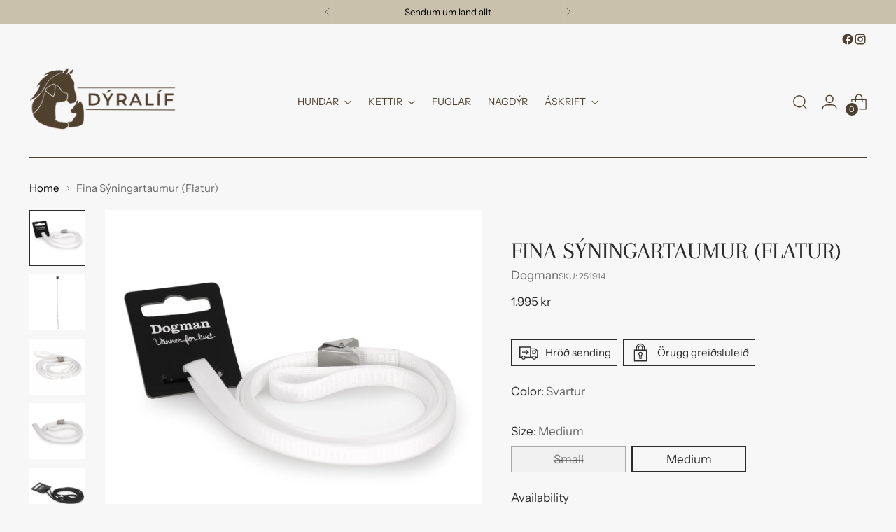

--- FILE ---
content_type: text/html; charset=utf-8
request_url: https://dyralif.is/products/syningartaumur-flatur
body_size: 49899
content:
<!doctype html>

<!--
  ___                 ___           ___           ___
       /  /\                     /__/\         /  /\         /  /\
      /  /:/_                    \  \:\       /  /:/        /  /::\
     /  /:/ /\  ___     ___       \  \:\     /  /:/        /  /:/\:\
    /  /:/ /:/ /__/\   /  /\  ___  \  \:\   /  /:/  ___   /  /:/  \:\
   /__/:/ /:/  \  \:\ /  /:/ /__/\  \__\:\ /__/:/  /  /\ /__/:/ \__\:\
   \  \:\/:/    \  \:\  /:/  \  \:\ /  /:/ \  \:\ /  /:/ \  \:\ /  /:/
    \  \::/      \  \:\/:/    \  \:\  /:/   \  \:\  /:/   \  \:\  /:/
     \  \:\       \  \::/      \  \:\/:/     \  \:\/:/     \  \:\/:/
      \  \:\       \__\/        \  \::/       \  \::/       \  \::/
       \__\/                     \__\/         \__\/         \__\/

  --------------------------------------------------------------------
  #  Stiletto v3.4.1
  #  Documentation: https://help.fluorescent.co/v/stiletto
  #  Purchase: https://themes.shopify.com/themes/stiletto/
  #  A product by Fluorescent: https://fluorescent.co/
  --------------------------------------------------------------------
-->

<html class="no-js" lang="en" style="--announcement-height: 1px;">
  <head>
    <meta charset="UTF-8">
    <meta http-equiv="X-UA-Compatible" content="IE=edge,chrome=1">
    <meta name="viewport" content="width=device-width,initial-scale=1">
    




  <meta name="description" content="Klassískur sýningartaumur úr nælon efni. Taumurinn er flatur og stillanlegur.  Passar flestum hundategundum. Small: 5mm x 120cm Medium: 10mm x 110cm">



    <link rel="canonical" href="https://dyralif.is/products/syningartaumur-flatur">
    <link rel="preconnect" href="https://cdn.shopify.com" crossorigin><link rel="shortcut icon" href="//dyralif.is/cdn/shop/files/Dyralif_Logo_Final_version-10_36.png?crop=center&height=32&v=1766135153&width=32" type="image/png"><title>Fina Sýningartaumur (Flatur)
&ndash; Dýralíf</title>

    





  
  
  
  
  




<meta property="og:url" content="https://dyralif.is/products/syningartaumur-flatur">
<meta property="og:site_name" content="Dýralíf">
<meta property="og:type" content="product">
<meta property="og:title" content="Fina Sýningartaumur (Flatur)">
<meta property="og:description" content="Klassískur sýningartaumur úr nælon efni. Taumurinn er flatur og stillanlegur.  Passar flestum hundategundum. Small: 5mm x 120cm Medium: 10mm x 110cm">
<meta property="og:image" content="http://dyralif.is/cdn/shop/files/Hvitur3_09870a5a-3d58-43a6-8a5b-37e3c4c1705b.jpg?v=1713874314&width=1024">
<meta property="og:image:secure_url" content="https://dyralif.is/cdn/shop/files/Hvitur3_09870a5a-3d58-43a6-8a5b-37e3c4c1705b.jpg?v=1713874314&width=1024">
<meta property="og:price:amount" content="1,995">
<meta property="og:price:currency" content="ISK">

<meta name="twitter:title" content="Fina Sýningartaumur (Flatur)">
<meta name="twitter:description" content="Klassískur sýningartaumur úr nælon efni. Taumurinn er flatur og stillanlegur.  Passar flestum hundategundum. Small: 5mm x 120cm Medium: 10mm x 110cm">
<meta name="twitter:card" content="summary_large_image">
<meta name="twitter:image" content="https://dyralif.is/cdn/shop/files/Hvitur3_09870a5a-3d58-43a6-8a5b-37e3c4c1705b.jpg?v=1713874314&width=1024">
<meta name="twitter:image:width" content="480">
<meta name="twitter:image:height" content="480">


    <script>
  console.log('Stiletto v3.4.1 by Fluorescent');

  document.documentElement.className = document.documentElement.className.replace('no-js', '');
  if (window.matchMedia(`(prefers-reduced-motion: reduce)`) === true || window.matchMedia(`(prefers-reduced-motion: reduce)`).matches === true) {
    document.documentElement.classList.add('prefers-reduced-motion');
  } else {
    document.documentElement.classList.add('do-anim');
  }

  window.theme = {
    version: 'v3.4.1',
    themeName: 'Stiletto',
    moneyFormat: "{{amount_no_decimals}} kr",
    strings: {
      name: "Dýralíf",
      accessibility: {
        play_video: "Play",
        pause_video: "Pause",
        range_lower: "Lower",
        range_upper: "Upper"
      },
      product: {
        no_shipping_rates: "Shipping rate unavailable",
        country_placeholder: "Country\/Region",
        review: "Write a review"
      },
      products: {
        product: {
          unavailable: "Unavailable",
          unitPrice: "Einingaverð",
          unitPriceSeparator: "per",
          sku: "SKU"
        }
      },
      cart: {
        editCartNote: "Edit order notes",
        addCartNote: "Athugasemd með pöntun (valkvætt)",
        quantityError: "You have the maximum number of this product in your cart"
      },
      pagination: {
        viewing: "You’re viewing {{ of }} of {{ total }}",
        products: "products",
        results: "results"
      }
    },
    routes: {
      root: "/",
      cart: {
        base: "/cart",
        add: "/cart/add",
        change: "/cart/change",
        update: "/cart/update",
        clear: "/cart/clear",
        // Manual routes until Shopify adds support
        shipping: "/cart/shipping_rates",
      },
      // Manual routes until Shopify adds support
      products: "/products",
      productRecommendations: "/recommendations/products",
      predictive_search_url: '/search/suggest',
    },
    icons: {
      chevron: "\u003cspan class=\"icon icon-new icon-chevron \"\u003e\n  \u003csvg viewBox=\"0 0 24 24\" fill=\"none\" xmlns=\"http:\/\/www.w3.org\/2000\/svg\"\u003e\u003cpath d=\"M1.875 7.438 12 17.563 22.125 7.438\" stroke=\"currentColor\" stroke-width=\"2\"\/\u003e\u003c\/svg\u003e\n\u003c\/span\u003e\n",
      close: "\u003cspan class=\"icon icon-new icon-close \"\u003e\n  \u003csvg viewBox=\"0 0 24 24\" fill=\"none\" xmlns=\"http:\/\/www.w3.org\/2000\/svg\"\u003e\u003cpath d=\"M2.66 1.34 2 .68.68 2l.66.66 1.32-1.32zm18.68 21.32.66.66L23.32 22l-.66-.66-1.32 1.32zm1.32-20 .66-.66L22 .68l-.66.66 1.32 1.32zM1.34 21.34.68 22 2 23.32l.66-.66-1.32-1.32zm0-18.68 10 10 1.32-1.32-10-10-1.32 1.32zm11.32 10 10-10-1.32-1.32-10 10 1.32 1.32zm-1.32-1.32-10 10 1.32 1.32 10-10-1.32-1.32zm0 1.32 10 10 1.32-1.32-10-10-1.32 1.32z\" fill=\"currentColor\"\/\u003e\u003c\/svg\u003e\n\u003c\/span\u003e\n",
      zoom: "\u003cspan class=\"icon icon-new icon-zoom \"\u003e\n  \u003csvg viewBox=\"0 0 24 24\" fill=\"none\" xmlns=\"http:\/\/www.w3.org\/2000\/svg\"\u003e\u003cpath d=\"M10.3,19.71c5.21,0,9.44-4.23,9.44-9.44S15.51,.83,10.3,.83,.86,5.05,.86,10.27s4.23,9.44,9.44,9.44Z\" fill=\"none\" stroke=\"currentColor\" stroke-linecap=\"round\" stroke-miterlimit=\"10\" stroke-width=\"1.63\"\/\u003e\n          \u003cpath d=\"M5.05,10.27H15.54\" fill=\"none\" stroke=\"currentColor\" stroke-miterlimit=\"10\" stroke-width=\"1.63\"\/\u003e\n          \u003cpath class=\"cross-up\" d=\"M10.3,5.02V15.51\" fill=\"none\" stroke=\"currentColor\" stroke-miterlimit=\"10\" stroke-width=\"1.63\"\/\u003e\n          \u003cpath d=\"M16.92,16.9l6.49,6.49\" fill=\"none\" stroke=\"currentColor\" stroke-miterlimit=\"10\" stroke-width=\"1.63\"\/\u003e\u003c\/svg\u003e\n\u003c\/span\u003e\n"
    },
    coreData: {
      n: "Stiletto",
      v: "v3.4.1",
    }
  }

  window.theme.searchableFields = "product_type,title,variants.title,vendor";

  
</script>

    <style>
  @font-face {
  font-family: Halant;
  font-weight: 400;
  font-style: normal;
  font-display: swap;
  src: url("//dyralif.is/cdn/fonts/halant/halant_n4.7a3ca1dd5e401bca6e0e60419988fc6cfb4396fb.woff2") format("woff2"),
       url("//dyralif.is/cdn/fonts/halant/halant_n4.38c179b4994871894f8956587b45f527a9326a7a.woff") format("woff");
}

  @font-face {
  font-family: Arapey;
  font-weight: 400;
  font-style: normal;
  font-display: swap;
  src: url("//dyralif.is/cdn/fonts/arapey/arapey_n4.f34340ab9c56baa7f8accf674e253407b725d12c.woff2") format("woff2"),
       url("//dyralif.is/cdn/fonts/arapey/arapey_n4.003d1426f62522643e43e1d3072a2e7d1ab78130.woff") format("woff");
}

  
  @font-face {
  font-family: "Instrument Sans";
  font-weight: 400;
  font-style: normal;
  font-display: swap;
  src: url("//dyralif.is/cdn/fonts/instrument_sans/instrumentsans_n4.db86542ae5e1596dbdb28c279ae6c2086c4c5bfa.woff2") format("woff2"),
       url("//dyralif.is/cdn/fonts/instrument_sans/instrumentsans_n4.510f1b081e58d08c30978f465518799851ef6d8b.woff") format("woff");
}

  @font-face {
  font-family: "Instrument Sans";
  font-weight: 700;
  font-style: normal;
  font-display: swap;
  src: url("//dyralif.is/cdn/fonts/instrument_sans/instrumentsans_n7.e4ad9032e203f9a0977786c356573ced65a7419a.woff2") format("woff2"),
       url("//dyralif.is/cdn/fonts/instrument_sans/instrumentsans_n7.b9e40f166fb7639074ba34738101a9d2990bb41a.woff") format("woff");
}

  @font-face {
  font-family: "Instrument Sans";
  font-weight: 400;
  font-style: italic;
  font-display: swap;
  src: url("//dyralif.is/cdn/fonts/instrument_sans/instrumentsans_i4.028d3c3cd8d085648c808ceb20cd2fd1eb3560e5.woff2") format("woff2"),
       url("//dyralif.is/cdn/fonts/instrument_sans/instrumentsans_i4.7e90d82df8dee29a99237cd19cc529d2206706a2.woff") format("woff");
}

  @font-face {
  font-family: "Instrument Sans";
  font-weight: 700;
  font-style: italic;
  font-display: swap;
  src: url("//dyralif.is/cdn/fonts/instrument_sans/instrumentsans_i7.d6063bb5d8f9cbf96eace9e8801697c54f363c6a.woff2") format("woff2"),
       url("//dyralif.is/cdn/fonts/instrument_sans/instrumentsans_i7.ce33afe63f8198a3ac4261b826b560103542cd36.woff") format("woff");
}


  :root {
    --color-text: #2c2c2c;
    --color-text-8-percent: rgba(44, 44, 44, 0.08);  
    --color-text-alpha: rgba(44, 44, 44, 0.35);
    --color-text-meta: rgba(44, 44, 44, 0.6);
    --color-text-link: #000000;
    --color-text-error: #D02F2E;
    --color-text-success: #478947;

    --color-background: #f7f7f7;
    --color-background-semi-transparent-80: rgba(247, 247, 247, 0.8);
    --color-background-semi-transparent-90: rgba(247, 247, 247, 0.9);

    --color-background-transparent: rgba(247, 247, 247, 0);
    --color-border: #aaaaaa;
    --color-border-meta: rgba(170, 170, 170, 0.6);
    --color-overlay: rgba(0, 0, 0, 0.7);

    --color-background-meta: #ededed;
    --color-background-meta-alpha: rgba(237, 237, 237, 0.6);
    --color-background-darker-meta: #e0e0e0;
    --color-background-darker-meta-alpha: rgba(224, 224, 224, 0.6);
    --color-background-placeholder: #e0e0e0;
    --color-background-placeholder-lighter: #e8e8e8;
    --color-foreground-placeholder: rgba(44, 44, 44, 0.4);

    --color-border-input: #aaaaaa;
    --color-border-input-alpha: rgba(170, 170, 170, 0.25);
    --color-text-input: #2c2c2c;
    --color-text-input-alpha: rgba(44, 44, 44, 0.04);

    --color-text-button: #ffffff;

    --color-background-button: #4e4131;
    --color-background-button-alpha: rgba(78, 65, 49, 0.6);
    --color-background-outline-button-alpha: rgba(78, 65, 49, 0.1);
    --color-background-button-hover: #0f0d0a;

    --color-icon: rgba(44, 44, 44, 0.4);
    --color-icon-darker: rgba(44, 44, 44, 0.6);

    --color-text-sale-badge: #C31818;
    --color-background-sold-badge: #414141;
    --color-text-sold-badge: #ffffff;

    --color-text-header: #4e4131;
    --color-text-header-half-transparent: rgba(78, 65, 49, 0.5);

    --color-background-header: #f7f7f7;
    --color-background-header-transparent: rgba(247, 247, 247, 0);
    --color-icon-header: #4e4131;
    --color-shadow-header: rgba(0, 0, 0, 0.15);

    --color-background-footer: #cac1ad;
    --color-text-footer: #000000;
    --color-text-footer-subdued: rgba(0, 0, 0, 0.7);

    --color-products-sale-price: #C31818;
    --color-products-rating-star: #000000;

    --color-products-stock-good: #3C9342;
    --color-products-stock-medium: #A77A06;
    --color-products-stock-bad: #A70100;
    --color-products-stock-bad: #A70100;

    --font-logo: Halant, serif;
    --font-logo-weight: 400;
    --font-logo-style: normal;
    --logo-text-transform: uppercase;
    --logo-letter-spacing: 0.0em;

    --font-heading: Arapey, serif;
    --font-heading-weight: 400;
    --font-heading-style: normal;
    --font-heading-text-transform: uppercase;
    --font-heading-base-letter-spacing: 0.0em;
    --font-heading-base-size: 45px;

    --font-body: "Instrument Sans", sans-serif;
    --font-body-weight: 400;
    --font-body-style: normal;
    --font-body-italic: italic;
    --font-body-bold-weight: 700;
    --font-body-base-letter-spacing: 0.0em;
    --font-body-base-size: 17px;

    /* Typography */
    --line-height-heading: 1.1;
    --line-height-subheading: 1.33;
    --line-height-body: 1.5;

    --logo-font-size: 
clamp(1.4rem, 1.1513812154696133rem + 1.0607734806629836vw, 2.0rem)
;

    --font-size-navigation-base: 14px;
    --font-navigation-base-letter-spacing: -0.005em;
    --font-navigation-base-text-transform: uppercase;

    --font-size-heading-display-1: 
clamp(3.375rem, 3.0253798342541436rem + 1.4917127071823204vw, 4.21875rem)
;
    --font-size-heading-display-2: 
clamp(2.99925rem, 2.6885542127071824rem + 1.3256353591160221vw, 3.7490625rem)
;
    --font-size-heading-display-3: 
clamp(2.62485rem, 2.352938743093923rem + 1.1601546961325968vw, 3.2810625rem)
;
    --font-size-heading-1-base: 
clamp(2.25rem, 2.0169198895027622rem + 0.9944751381215469vw, 2.8125rem)
;
    --font-size-heading-2-base: 
clamp(1.96875rem, 1.7648049033149171rem + 0.8701657458563536vw, 2.4609375rem)
;
    --font-size-heading-3-base: 
clamp(1.6875rem, 1.5126899171270718rem + 0.7458563535911602vw, 2.109375rem)
;
    --font-size-heading-4-base: 
clamp(1.31175rem, 1.1758642955801104rem + 0.579779005524862vw, 1.6396875rem)
;
    --font-size-heading-5-base: 
clamp(1.125rem, 1.0084599447513811rem + 0.4972375690607734vw, 1.40625rem)
;
    --font-size-heading-6-base: 
clamp(0.936rem, 0.8390386740331491rem + 0.4137016574585636vw, 1.17rem)
;
    --font-size-body-400: 
clamp(1.68161875rem, 1.6449448895027625rem + 0.15647513812154695vw, 1.770125rem)
;
    --font-size-body-350: 
clamp(1.569578125rem, 1.535347720994475rem + 0.14604972375690609vw, 1.6521875rem)
;
    --font-size-body-300: 
clamp(1.4575375rem, 1.4257505524861878rem + 0.1356243093922652vw, 1.53425rem)
;
    --font-size-body-250: 
clamp(1.345496875rem, 1.3161533839779005rem + 0.1251988950276243vw, 1.4163125rem)
;
    --font-size-body-200: 
clamp(1.23345625rem, 1.2065562154696132rem + 0.11477348066298342vw, 1.298375rem)
;
    --font-size-body-150: 
clamp(1.121415625rem, 1.096959046961326rem + 0.10434806629834253vw, 1.1804375rem)
;
    --font-size-body-100: 
clamp(1.009375rem, 0.9873618784530387rem + 0.09392265193370165vw, 1.0625rem)
;
    --font-size-body-75: 
clamp(0.896325rem, 0.8767773480662984rem + 0.08340331491712707vw, 0.9435rem)
;
    --font-size-body-60: 
clamp(0.829908125rem, 0.8118089364640884rem + 0.07722320441988952vw, 0.8735875rem)
;
    --font-size-body-50: 
clamp(0.784284375rem, 0.7671801795580111rem + 0.0729779005524862vw, 0.8255625rem)
;
    --font-size-body-25: 
clamp(0.72876875rem, 0.7128752762430939rem + 0.0678121546961326vw, 0.767125rem)
;
    --font-size-body-20: 
clamp(0.67224375rem, 0.6575830110497237rem + 0.06255248618784531vw, 0.707625rem)
;

    /* Buttons */
    
      --button-padding-multiplier: 1;
      --font-size-button: var(--font-size-body-50);
      --font-size-button-x-small: var(--font-size-body-25);
    

    --font-button-text-transform: uppercase;
    --button-letter-spacing: 0.05em;
    --line-height-button: 1.45;

    /* Product badges */
    
      --font-size-product-badge: var(--font-size-body-20);
    

    --font-product-badge-text-transform: uppercase;

    /* Product listing titles */
    
      --font-size-listing-title: var(--font-size-body-100);
    

    --font-product-listing-title-text-transform: none;
    --font-product-listing-title-base-letter-spacing: 0.05em;

    /* Shopify pay specific */
    --payment-terms-background-color: #ededed;
  }

  @supports not (font-size: clamp(10px, 3.3vw, 20px)) {
    :root {
      --logo-font-size: 
1.7rem
;
      --font-size-heading-display-1: 
3.796875rem
;
      --font-size-heading-display-2: 
3.37415625rem
;
      --font-size-heading-display-3: 
2.95295625rem
;
      --font-size-heading-1-base: 
2.53125rem
;
      --font-size-heading-2-base: 
2.21484375rem
;
      --font-size-heading-3-base: 
1.8984375rem
;
      --font-size-heading-4-base: 
1.47571875rem
;
      --font-size-heading-5-base: 
1.265625rem
;
      --font-size-heading-6-base: 
1.053rem
;
      --font-size-body-400: 
1.725871875rem
;
      --font-size-body-350: 
1.6108828125rem
;
      --font-size-body-300: 
1.49589375rem
;
      --font-size-body-250: 
1.3809046875rem
;
      --font-size-body-200: 
1.265915625rem
;
      --font-size-body-150: 
1.1509265625rem
;
      --font-size-body-100: 
1.0359375rem
;
      --font-size-body-75: 
0.9199125rem
;
      --font-size-body-60: 
0.8517478125rem
;
      --font-size-body-50: 
0.8049234375rem
;
      --font-size-body-25: 
0.747946875rem
;
      --font-size-body-20: 
0.689934375rem
;
    }
  }.product-badge[data-handle="responsible"]{
        color: #3C9342;
      }
    
.product-badge[data-handle="best-seller"]{
        color: #7e6b45;
      }
    
.product-badge[data-handle="new-arrivals"]{
        color: #000000;
      }
    
.product-badge[data-handle="back-in-stock"]{
        color: #A70100;
      }
    
</style>

<script>
  flu = window.flu || {};
  flu.chunks = {
    photoswipe: "//dyralif.is/cdn/shop/t/6/assets/photoswipe-chunk.js?v=18659099751219271031747085235",
    swiper: "//dyralif.is/cdn/shop/t/6/assets/swiper-chunk.js?v=73725226959832986321747085235",
    nouislider: "//dyralif.is/cdn/shop/t/6/assets/nouislider-chunk.js?v=131351027671466727271747085235",
    polyfillInert: "//dyralif.is/cdn/shop/t/6/assets/polyfill-inert-chunk.js?v=9775187524458939151747085235",
    polyfillResizeObserver: "//dyralif.is/cdn/shop/t/6/assets/polyfill-resize-observer-chunk.js?v=49253094118087005231747085235",
  };
</script>





  <script type="module" src="//dyralif.is/cdn/shop/t/6/assets/theme.min.js?v=35074185699293101001747085235"></script>










<script defer>
  var defineVH = function () {
    document.documentElement.style.setProperty('--vh', window.innerHeight * 0.01 + 'px');
  };
  window.addEventListener('resize', defineVH);
  window.addEventListener('orientationchange', defineVH);
  defineVH();
</script>

<link href="//dyralif.is/cdn/shop/t/6/assets/theme.css?v=96469204221196891371761858327" rel="stylesheet" type="text/css" media="all" />


<script>window.performance && window.performance.mark && window.performance.mark('shopify.content_for_header.start');</script><meta id="shopify-digital-wallet" name="shopify-digital-wallet" content="/87063855413/digital_wallets/dialog">
<link rel="alternate" type="application/json+oembed" href="https://dyralif.is/products/syningartaumur-flatur.oembed">
<script async="async" src="/checkouts/internal/preloads.js?locale=en-IS"></script>
<script id="shopify-features" type="application/json">{"accessToken":"3771ad75b0f84359197ab50e10efc620","betas":["rich-media-storefront-analytics"],"domain":"dyralif.is","predictiveSearch":true,"shopId":87063855413,"locale":"en"}</script>
<script>var Shopify = Shopify || {};
Shopify.shop = "d0b43f-31.myshopify.com";
Shopify.locale = "en";
Shopify.currency = {"active":"ISK","rate":"1.0"};
Shopify.country = "IS";
Shopify.theme = {"name":"Stiletto","id":179254624565,"schema_name":"Stiletto","schema_version":"3.4.1","theme_store_id":1621,"role":"main"};
Shopify.theme.handle = "null";
Shopify.theme.style = {"id":null,"handle":null};
Shopify.cdnHost = "dyralif.is/cdn";
Shopify.routes = Shopify.routes || {};
Shopify.routes.root = "/";</script>
<script type="module">!function(o){(o.Shopify=o.Shopify||{}).modules=!0}(window);</script>
<script>!function(o){function n(){var o=[];function n(){o.push(Array.prototype.slice.apply(arguments))}return n.q=o,n}var t=o.Shopify=o.Shopify||{};t.loadFeatures=n(),t.autoloadFeatures=n()}(window);</script>
<script id="shop-js-analytics" type="application/json">{"pageType":"product"}</script>
<script defer="defer" async type="module" src="//dyralif.is/cdn/shopifycloud/shop-js/modules/v2/client.init-shop-cart-sync_BT-GjEfc.en.esm.js"></script>
<script defer="defer" async type="module" src="//dyralif.is/cdn/shopifycloud/shop-js/modules/v2/chunk.common_D58fp_Oc.esm.js"></script>
<script defer="defer" async type="module" src="//dyralif.is/cdn/shopifycloud/shop-js/modules/v2/chunk.modal_xMitdFEc.esm.js"></script>
<script type="module">
  await import("//dyralif.is/cdn/shopifycloud/shop-js/modules/v2/client.init-shop-cart-sync_BT-GjEfc.en.esm.js");
await import("//dyralif.is/cdn/shopifycloud/shop-js/modules/v2/chunk.common_D58fp_Oc.esm.js");
await import("//dyralif.is/cdn/shopifycloud/shop-js/modules/v2/chunk.modal_xMitdFEc.esm.js");

  window.Shopify.SignInWithShop?.initShopCartSync?.({"fedCMEnabled":true,"windoidEnabled":true});

</script>
<script>(function() {
  var isLoaded = false;
  function asyncLoad() {
    if (isLoaded) return;
    isLoaded = true;
    var urls = ["https:\/\/cdn.s3.pop-convert.com\/pcjs.production.min.js?unique_id=d0b43f-31.myshopify.com\u0026shop=d0b43f-31.myshopify.com","https:\/\/script.pop-convert.com\/new-micro\/production.pc.min.js?unique_id=d0b43f-31.myshopify.com\u0026shop=d0b43f-31.myshopify.com","https:\/\/cdn.nfcube.com\/instafeed-d3cd24f08cbb263acd07911f83d8b7e1.js?shop=d0b43f-31.myshopify.com","https:\/\/cdn-app.sealsubscriptions.com\/shopify\/public\/js\/sealsubscriptions.js?shop=d0b43f-31.myshopify.com","https:\/\/cdn-bundler.nice-team.net\/app\/js\/bundler.js?shop=d0b43f-31.myshopify.com"];
    for (var i = 0; i < urls.length; i++) {
      var s = document.createElement('script');
      s.type = 'text/javascript';
      s.async = true;
      s.src = urls[i];
      var x = document.getElementsByTagName('script')[0];
      x.parentNode.insertBefore(s, x);
    }
  };
  if(window.attachEvent) {
    window.attachEvent('onload', asyncLoad);
  } else {
    window.addEventListener('load', asyncLoad, false);
  }
})();</script>
<script id="__st">var __st={"a":87063855413,"offset":0,"reqid":"ecd3013d-c2f1-4c29-999b-5b7d1081031c-1769464456","pageurl":"dyralif.is\/products\/syningartaumur-flatur","u":"3a06b57039a9","p":"product","rtyp":"product","rid":9440556220725};</script>
<script>window.ShopifyPaypalV4VisibilityTracking = true;</script>
<script id="captcha-bootstrap">!function(){'use strict';const t='contact',e='account',n='new_comment',o=[[t,t],['blogs',n],['comments',n],[t,'customer']],c=[[e,'customer_login'],[e,'guest_login'],[e,'recover_customer_password'],[e,'create_customer']],r=t=>t.map((([t,e])=>`form[action*='/${t}']:not([data-nocaptcha='true']) input[name='form_type'][value='${e}']`)).join(','),a=t=>()=>t?[...document.querySelectorAll(t)].map((t=>t.form)):[];function s(){const t=[...o],e=r(t);return a(e)}const i='password',u='form_key',d=['recaptcha-v3-token','g-recaptcha-response','h-captcha-response',i],f=()=>{try{return window.sessionStorage}catch{return}},m='__shopify_v',_=t=>t.elements[u];function p(t,e,n=!1){try{const o=window.sessionStorage,c=JSON.parse(o.getItem(e)),{data:r}=function(t){const{data:e,action:n}=t;return t[m]||n?{data:e,action:n}:{data:t,action:n}}(c);for(const[e,n]of Object.entries(r))t.elements[e]&&(t.elements[e].value=n);n&&o.removeItem(e)}catch(o){console.error('form repopulation failed',{error:o})}}const l='form_type',E='cptcha';function T(t){t.dataset[E]=!0}const w=window,h=w.document,L='Shopify',v='ce_forms',y='captcha';let A=!1;((t,e)=>{const n=(g='f06e6c50-85a8-45c8-87d0-21a2b65856fe',I='https://cdn.shopify.com/shopifycloud/storefront-forms-hcaptcha/ce_storefront_forms_captcha_hcaptcha.v1.5.2.iife.js',D={infoText:'Protected by hCaptcha',privacyText:'Privacy',termsText:'Terms'},(t,e,n)=>{const o=w[L][v],c=o.bindForm;if(c)return c(t,g,e,D).then(n);var r;o.q.push([[t,g,e,D],n]),r=I,A||(h.body.append(Object.assign(h.createElement('script'),{id:'captcha-provider',async:!0,src:r})),A=!0)});var g,I,D;w[L]=w[L]||{},w[L][v]=w[L][v]||{},w[L][v].q=[],w[L][y]=w[L][y]||{},w[L][y].protect=function(t,e){n(t,void 0,e),T(t)},Object.freeze(w[L][y]),function(t,e,n,w,h,L){const[v,y,A,g]=function(t,e,n){const i=e?o:[],u=t?c:[],d=[...i,...u],f=r(d),m=r(i),_=r(d.filter((([t,e])=>n.includes(e))));return[a(f),a(m),a(_),s()]}(w,h,L),I=t=>{const e=t.target;return e instanceof HTMLFormElement?e:e&&e.form},D=t=>v().includes(t);t.addEventListener('submit',(t=>{const e=I(t);if(!e)return;const n=D(e)&&!e.dataset.hcaptchaBound&&!e.dataset.recaptchaBound,o=_(e),c=g().includes(e)&&(!o||!o.value);(n||c)&&t.preventDefault(),c&&!n&&(function(t){try{if(!f())return;!function(t){const e=f();if(!e)return;const n=_(t);if(!n)return;const o=n.value;o&&e.removeItem(o)}(t);const e=Array.from(Array(32),(()=>Math.random().toString(36)[2])).join('');!function(t,e){_(t)||t.append(Object.assign(document.createElement('input'),{type:'hidden',name:u})),t.elements[u].value=e}(t,e),function(t,e){const n=f();if(!n)return;const o=[...t.querySelectorAll(`input[type='${i}']`)].map((({name:t})=>t)),c=[...d,...o],r={};for(const[a,s]of new FormData(t).entries())c.includes(a)||(r[a]=s);n.setItem(e,JSON.stringify({[m]:1,action:t.action,data:r}))}(t,e)}catch(e){console.error('failed to persist form',e)}}(e),e.submit())}));const S=(t,e)=>{t&&!t.dataset[E]&&(n(t,e.some((e=>e===t))),T(t))};for(const o of['focusin','change'])t.addEventListener(o,(t=>{const e=I(t);D(e)&&S(e,y())}));const B=e.get('form_key'),M=e.get(l),P=B&&M;t.addEventListener('DOMContentLoaded',(()=>{const t=y();if(P)for(const e of t)e.elements[l].value===M&&p(e,B);[...new Set([...A(),...v().filter((t=>'true'===t.dataset.shopifyCaptcha))])].forEach((e=>S(e,t)))}))}(h,new URLSearchParams(w.location.search),n,t,e,['guest_login'])})(!0,!0)}();</script>
<script integrity="sha256-4kQ18oKyAcykRKYeNunJcIwy7WH5gtpwJnB7kiuLZ1E=" data-source-attribution="shopify.loadfeatures" defer="defer" src="//dyralif.is/cdn/shopifycloud/storefront/assets/storefront/load_feature-a0a9edcb.js" crossorigin="anonymous"></script>
<script data-source-attribution="shopify.dynamic_checkout.dynamic.init">var Shopify=Shopify||{};Shopify.PaymentButton=Shopify.PaymentButton||{isStorefrontPortableWallets:!0,init:function(){window.Shopify.PaymentButton.init=function(){};var t=document.createElement("script");t.src="https://dyralif.is/cdn/shopifycloud/portable-wallets/latest/portable-wallets.en.js",t.type="module",document.head.appendChild(t)}};
</script>
<script data-source-attribution="shopify.dynamic_checkout.buyer_consent">
  function portableWalletsHideBuyerConsent(e){var t=document.getElementById("shopify-buyer-consent"),n=document.getElementById("shopify-subscription-policy-button");t&&n&&(t.classList.add("hidden"),t.setAttribute("aria-hidden","true"),n.removeEventListener("click",e))}function portableWalletsShowBuyerConsent(e){var t=document.getElementById("shopify-buyer-consent"),n=document.getElementById("shopify-subscription-policy-button");t&&n&&(t.classList.remove("hidden"),t.removeAttribute("aria-hidden"),n.addEventListener("click",e))}window.Shopify?.PaymentButton&&(window.Shopify.PaymentButton.hideBuyerConsent=portableWalletsHideBuyerConsent,window.Shopify.PaymentButton.showBuyerConsent=portableWalletsShowBuyerConsent);
</script>
<script>
  function portableWalletsCleanup(e){e&&e.src&&console.error("Failed to load portable wallets script "+e.src);var t=document.querySelectorAll("shopify-accelerated-checkout .shopify-payment-button__skeleton, shopify-accelerated-checkout-cart .wallet-cart-button__skeleton"),e=document.getElementById("shopify-buyer-consent");for(let e=0;e<t.length;e++)t[e].remove();e&&e.remove()}function portableWalletsNotLoadedAsModule(e){e instanceof ErrorEvent&&"string"==typeof e.message&&e.message.includes("import.meta")&&"string"==typeof e.filename&&e.filename.includes("portable-wallets")&&(window.removeEventListener("error",portableWalletsNotLoadedAsModule),window.Shopify.PaymentButton.failedToLoad=e,"loading"===document.readyState?document.addEventListener("DOMContentLoaded",window.Shopify.PaymentButton.init):window.Shopify.PaymentButton.init())}window.addEventListener("error",portableWalletsNotLoadedAsModule);
</script>

<script type="module" src="https://dyralif.is/cdn/shopifycloud/portable-wallets/latest/portable-wallets.en.js" onError="portableWalletsCleanup(this)" crossorigin="anonymous"></script>
<script nomodule>
  document.addEventListener("DOMContentLoaded", portableWalletsCleanup);
</script>

<script id='scb4127' type='text/javascript' async='' src='https://dyralif.is/cdn/shopifycloud/privacy-banner/storefront-banner.js'></script><link id="shopify-accelerated-checkout-styles" rel="stylesheet" media="screen" href="https://dyralif.is/cdn/shopifycloud/portable-wallets/latest/accelerated-checkout-backwards-compat.css" crossorigin="anonymous">
<style id="shopify-accelerated-checkout-cart">
        #shopify-buyer-consent {
  margin-top: 1em;
  display: inline-block;
  width: 100%;
}

#shopify-buyer-consent.hidden {
  display: none;
}

#shopify-subscription-policy-button {
  background: none;
  border: none;
  padding: 0;
  text-decoration: underline;
  font-size: inherit;
  cursor: pointer;
}

#shopify-subscription-policy-button::before {
  box-shadow: none;
}

      </style>

<script>window.performance && window.performance.mark && window.performance.mark('shopify.content_for_header.end');</script>
  <!-- BEGIN app block: shopify://apps/labeler/blocks/app-embed/38a5b8ec-f58a-4fa4-8faa-69ddd0f10a60 -->

<script>
  let aco_allProducts = new Map();
</script>
<script>
  const normalStyle = [
  "background: rgb(173, 216, 230)",
  "padding: 15px",
  "font-size: 1.5em",
  "font-family: 'Poppins', sans-serif",
  "color: black",
  "border-radius: 10px",
  ];
  const warningStyle = [
  "background: rgb(255, 165, 0)",
  "padding: 15px",
  "font-size: 1.5em",
  "font-family: 'Poppins', sans-serif",
  "color: black", 
  "border-radius: 10px",
  ];
  let content = "%cWelcome to labeler v3!🎉🎉";
  let version = "v3";

  if (version !== "v3") {
    content = "%cWarning! Update labeler to v3 ⚠️⚠️";
    console.log(content, warningStyle.join(";"));
  }
  else {
    console.log(content, normalStyle.join(";"));
  }
  try{
     
    
        aco_allProducts.set(`syningartaumur-flatur`,{
              availableForSale: true,
              collections: [{"id":633309364533,"handle":"afslaettir","title":"Allar vörur","updated_at":"2026-01-26T11:50:17Z","body_html":"","published_at":"2024-11-10T08:46:17Z","sort_order":"best-selling","template_suffix":"nyjar-vorur","disjunctive":false,"rules":[{"column":"title","relation":"not_contains","condition":"Isa vetrarkápa"},{"column":"title","relation":"not_contains","condition":"Kenzo endurskinskápa"},{"column":"title","relation":"not_contains","condition":"Petronella regnkápa"},{"column":"title","relation":"not_contains","condition":"Jóladagatal"},{"column":"title","relation":"not_contains","condition":"Memopet"}],"published_scope":"global"},{"id":636270543157,"handle":"beisli-taumar-og-olar","title":"Beisli, Taumar og Ólar","updated_at":"2026-01-21T12:22:15Z","body_html":"","published_at":"2025-01-21T21:48:12Z","sort_order":"best-selling","template_suffix":"beisli","disjunctive":false,"rules":[{"column":"product_category_id","relation":"equals","condition":"ap-2-17"},{"column":"type","relation":"not_equals","condition":"Kattaól"}],"published_scope":"global"},{"id":494502707509,"handle":"hundavorur","updated_at":"2026-01-25T12:21:15Z","published_at":"2024-03-14T10:26:13Z","sort_order":"best-selling","template_suffix":"hundar","published_scope":"global","title":"Hundar","body_html":"","image":{"created_at":"2024-03-14T10:50:03Z","alt":null,"width":1080,"height":1080,"src":"\/\/dyralif.is\/cdn\/shop\/collections\/57821752_609423279560953_6168589123239018496_n.jpg?v=1750247989"}},{"id":642035417397,"handle":"hundataumar-1","title":"Hundataumar","updated_at":"2026-01-20T12:20:31Z","body_html":"","published_at":"2025-05-23T13:32:24Z","sort_order":"best-selling","template_suffix":"beisli","disjunctive":true,"rules":[{"column":"product_metafield_definition","relation":"equals","condition":"Taumar"},{"column":"product_metafield_definition","relation":"equals","condition":"Sýningartaumar"}],"published_scope":"global"},{"id":634270089525,"handle":"hvolpapakkar","title":"Hvolpapakkar","updated_at":"2026-01-26T11:50:15Z","body_html":"","published_at":"2024-12-01T21:21:53Z","sort_order":"alpha-asc","template_suffix":"","disjunctive":false,"rules":[{"column":"vendor","relation":"not_equals","condition":"Siccaro"},{"column":"vendor","relation":"not_equals","condition":"Sporting Saint"},{"column":"vendor","relation":"not_equals","condition":"Royal Canin"}],"published_scope":"global"},{"id":648143208757,"handle":"askrifendur-adrar-vorur","title":"Áskrifendur - aðrar vörur","updated_at":"2026-01-26T11:50:17Z","body_html":"","published_at":"2025-11-14T13:51:14Z","sort_order":"best-selling","template_suffix":"nyjar-vorur","disjunctive":false,"rules":[{"column":"tag","relation":"not_equals","condition":"Áskrift"}],"published_scope":"global"}],
              first_variant: {"id":50084019437877,"title":"Svartur \/ Medium","option1":"Svartur","option2":"Medium","option3":null,"sku":"251914","requires_shipping":true,"taxable":true,"featured_image":{"id":58106705969461,"product_id":9440556220725,"position":8,"created_at":"2024-09-26T14:37:48Z","updated_at":"2024-09-26T14:37:50Z","alt":null,"width":2000,"height":2000,"src":"\/\/dyralif.is\/cdn\/shop\/files\/Fina_Svartur_M.webp?v=1727361470","variant_ids":[50084019437877]},"available":true,"name":"Fina Sýningartaumur (Flatur) - Svartur \/ Medium","public_title":"Svartur \/ Medium","options":["Svartur","Medium"],"price":199500,"weight":0,"compare_at_price":null,"inventory_management":"shopify","barcode":"","featured_media":{"alt":null,"id":50514706235701,"position":8,"preview_image":{"aspect_ratio":1.0,"height":2000,"width":2000,"src":"\/\/dyralif.is\/cdn\/shop\/files\/Fina_Svartur_M.webp?v=1727361470"}},"requires_selling_plan":false,"selling_plan_allocations":[]},
              price:`1,995`,
              compareAtPriceRange: {
                maxVariantPrice: {
                    amount: `0`,
                    currencyCode: `ISK`
                },
                minVariantPrice: {
                    amount: `0`,
                    currencyCode: `ISK`
                },
              },
              createdAt: `2024-04-23 12:11:52 UTC`,
              featuredImage: `files/Hvitur3_09870a5a-3d58-43a6-8a5b-37e3c4c1705b.jpg`,
              handle: `syningartaumur-flatur`,
              id:"9440556220725",
              images: [
                
                {
                  id: "46154705928501",
                  url: `files/Hvitur3_09870a5a-3d58-43a6-8a5b-37e3c4c1705b.jpg`,
                  altText: `Fina Sýningartaumur (Flatur)`,
                },
                
                {
                  id: "46154705797429",
                  url: `files/Hvitur_b3b2e2c3-e789-4c48-896c-d858a97491fd.jpg`,
                  altText: `Fina Sýningartaumur (Flatur)`,
                },
                
                {
                  id: "46154705502517",
                  url: `files/Hvitur4.jpg`,
                  altText: `Fina Sýningartaumur (Flatur)`,
                },
                
                {
                  id: "46154706125109",
                  url: `files/Hvitur2_3014e7a3-058e-49da-bb57-5986b1e1caf0.jpg`,
                  altText: `Fina Sýningartaumur (Flatur)`,
                },
                
                {
                  id: "46154706059573",
                  url: `files/Svartur4_151cab5f-be13-4f0a-91d9-e88de757b533.jpg`,
                  altText: `Fina Sýningartaumur (Flatur)`,
                },
                
                {
                  id: "46154705994037",
                  url: `files/Svartur3_7f47bf75-f241-484b-b52b-c60967e3202e.jpg`,
                  altText: `Fina Sýningartaumur (Flatur)`,
                },
                
                {
                  id: "46154706092341",
                  url: `files/Svartur2_5e4161c5-7c28-4b02-b2ee-631faa271ca4.jpg`,
                  altText: `Fina Sýningartaumur (Flatur)`,
                },
                
                {
                  id: "58106705969461",
                  url: `files/Fina_Svartur_M.webp`,
                  altText: `Fina Sýningartaumur (Flatur)`,
                },
                
              ],
              priceRange: {
                maxVariantPrice: {
                  amount:`1,995`
                },
                minVariantPrice: {
                  amount:`1,995`
                },
              },
              productType: `Hundataumur`,
              publishedAt: `2024-04-23 12:11:52 UTC`,
              tags: [],
              title: `Fina Sýningartaumur (Flatur)`,
              variants: [
                
                {
                availableForSale: false,
                compareAtPrice : {
                  amount:``
                },
                id: `gid://shopify/ProductVariant/49003619549493`,
                quantityAvailable:0,
                image : {
                  id: "46154706059573",
                  url: `files/Svartur4_151cab5f-be13-4f0a-91d9-e88de757b533.jpg`,
                  altText: `Fina Sýningartaumur (Flatur)`,
                },
                price :{
                  amount: `1,995`,
                  currencyCode: `ISK`
                  },
                title: `Svartur / Small`,
                },
                
                {
                availableForSale: true,
                compareAtPrice : {
                  amount:``
                },
                id: `gid://shopify/ProductVariant/50084019437877`,
                quantityAvailable:3,
                image : {
                  id: "58106705969461",
                  url: `files/Fina_Svartur_M.webp`,
                  altText: `Fina Sýningartaumur (Flatur)`,
                },
                price :{
                  amount: `1,995`,
                  currencyCode: `ISK`
                  },
                title: `Svartur / Medium`,
                },
                
                {
                availableForSale: false,
                compareAtPrice : {
                  amount:``
                },
                id: `gid://shopify/ProductVariant/49003619582261`,
                quantityAvailable:0,
                image : {
                  id: "46154705502517",
                  url: `files/Hvitur4.jpg`,
                  altText: `Fina Sýningartaumur (Flatur)`,
                },
                price :{
                  amount: `1,995`,
                  currencyCode: `ISK`
                  },
                title: `Hvítur / Small`,
                },
                
                {
                availableForSale: true,
                compareAtPrice : {
                  amount:``
                },
                id: `gid://shopify/ProductVariant/50084019470645`,
                quantityAvailable:3,
                image : {
                  id: "46154706125109",
                  url: `files/Hvitur2_3014e7a3-058e-49da-bb57-5986b1e1caf0.jpg`,
                  altText: `Fina Sýningartaumur (Flatur)`,
                },
                price :{
                  amount: `1,995`,
                  currencyCode: `ISK`
                  },
                title: `Hvítur / Medium`,
                },
                
              ] ,
              vendor: `Dogman`,
              type: `Hundataumur`,
            });
       
   
    
       }catch(err){
        console.log(err)
       }
       aco_allProducts.forEach((value,key) => {
        const data = aco_allProducts.get(key)
        data.totalInventory = data.variants.reduce((acc,curr) => {
          return acc + curr.quantityAvailable
        },0)
        data.variants.forEach((el,index)=>{
          if(!el.image.url){
            data.variants[index].image.url = data.images[0]?.url || ""
          }
        })
        aco_allProducts.set(key,data)
       });
</script>

  
    <script>
      const betaStyle = [
      "background: rgb(244, 205, 50)",
      "padding: 5px",
      "font-size: 1em",
      "font-family: 'Poppins', sans-serif",
      "color: black",
      "border-radius: 10px",
      ];
        const isbeta = "true";
        const betaContent = "%cBeta version"
        console.log(betaContent, betaStyle.join(";"));
        let labelerCdnData = {"version":"v3","status":true,"storeFrontApi":"1d1926ea0bc4514146e1d9f6a051a801","subscription":{},"badges":[{"id":"1511edd7-0bcd-4e39-baae-9e188cb1ceec","title":"Untitled 612","imageUrl":"uploads/css/css-badge/labeler-css-badge-tyMlm3.png","svgUrl":"uploads/css/css-badge/labeler-css-badge-tyMlm3.svg","pngUrl":null,"webpUrl":null,"style":{"type":"percentage","angle":0,"width":33,"height":25,"margin":{"top":0,"left":0,"right":"inherit","bottom":"inherit","objectPosition":"left top"},"opacity":1,"position":"LT","svgStyle":{"text":[{"x":"-8","y":"11","key":"t1","fill":"#ffffff","text":"50% afsláttur","type":"text","fontSize":"8","transform":"translate(5.97253 23.5924) rotate(-45)","fontFamily":"Roboto","fontWeight":"bold","letterSpacing":"0em"}],"shape":[{"key":"s1","fill":"#f00006","type":"path"}]},"alignment":null,"animation":{"name":"none","duration":2,"iteration":"infinite"},"aspectRatio":true},"createdAt":"2025-11-12T14:51:13.292Z","isActivated":true,"rules":{"inStock":false,"lowStock":10,"selected":["specificProducts"],"scheduler":{"status":false,"endDate":"2026-01-12T00:00:00.000Z","endTime":"23:59","timezone":"(GMT-12:00) Etc/GMT+12","weekdays":{"friday":{"end":"23:59","start":"00:00","status":true},"monday":{"end":"23:59","start":"00:00","status":true},"sunday":{"end":"23:59","start":"00:00","status":true},"tuesday":{"end":"23:59","start":"00:00","status":true},"saturday":{"end":"23:59","start":"00:00","status":true},"thursday":{"end":"23:59","start":"00:00","status":true},"wednesday":{"end":"23:59","start":"00:00","status":true}},"startDate":"2025-11-12T00:00:00.000Z","startTime":"00:00"},"comingSoon":7,"outOfStock":false,"priceRange":{"max":2000,"min":0},"allProducts":false,"newArrivals":7,"productType":{"excludeTypes":[],"includeTypes":[]},"specificTags":{"excludeTags":[],"includeTags":[]},"productVendor":{"excludeVendors":[],"includeVendors":[]},"publishedDate":{"to":"2025-11-12T00:00:00.000Z","from":"2025-11-05T00:00:00.000Z"},"specificProducts":["gid://shopify/Product/9907938099509","gid://shopify/Product/10313118187829","gid://shopify/Product/9908328694069","gid://shopify/Product/9376483705141","gid://shopify/Product/9530550878517"],"specificVariants":[],"countryRestriction":{"excludedCountry":[],"includedCountry":[]},"specificCollection":{"excludeCollections":[],"includeCollections":[]}},"svgToStoreFront":true,"premium":false,"selectedPages":["products","collections","home"],"dynamic":false,"options":{"timerOptions":{"dayLabel":"Days","minLabel":"Minutes","secLabel":"Seconds","hourLabel":"Hours","hideAfterTimeOut":false},"configurations":{"link":{"href":"","status":false,"target":"_blank"},"tooltip":{"status":false,"content":"","direction":"right"},"priority":1,"customCss":{"css":"","status":false},"onlyOnMobile":false,"onlyOnDesktop":false,"disabledBlocks":"","disabledLocale":[],"showOnAllDevices":true,"onlyOnFeaturedImage":false},"percentageInBetweenForSaleOn":{"max":100,"min":1,"status":false}},"shopId":"c728e18e-a442-4133-b0ee-de0e27e27cde","categoryId":"b0954095-8c7c-4c53-bab3-0adf375f48ce","collectionId":"cdbe1b4e-a6b6-43d9-86bd-93b59ed005ed","Category":{"name":"Customizable","id":"b0954095-8c7c-4c53-bab3-0adf375f48ce"}},{"id":"aaa71296-0e21-4440-aa54-fb8ee6b3fbe2","title":"Untitled 450","imageUrl":"uploads/css/css-badge/labeler-css-badge-tyMlm3.png","svgUrl":"uploads/css/css-badge/labeler-css-badge-tyMlm3.svg","pngUrl":null,"webpUrl":null,"style":{"type":"percentage","angle":0,"width":33,"height":25,"margin":{"top":0,"left":0,"right":"inherit","bottom":"inherit","objectPosition":"left top"},"opacity":1,"position":"LT","svgStyle":{"text":[{"x":"-10","y":"11","key":"t1","fill":"#000","text":"20% afsláttur","type":"text","fontSize":"8","transform":"translate(5.97253 23.5924) rotate(-45)","fontFamily":"Roboto","fontWeight":"bold","letterSpacing":"0em"}],"shape":[{"key":"s1","fill":"#CAC1AD","type":"path"}]},"alignment":null,"animation":{"name":"none","duration":2,"iteration":"infinite"},"aspectRatio":true},"createdAt":"2025-12-20T09:10:05.780Z","isActivated":false,"rules":{"inStock":false,"lowStock":10,"selected":["allProducts"],"scheduler":{"status":false,"endDate":"2026-02-20T00:00:00.000Z","endTime":"23:59","timezone":"(GMT-12:00) Etc/GMT+12","weekdays":{"friday":{"end":"23:59","start":"00:00","status":true},"monday":{"end":"23:59","start":"00:00","status":true},"sunday":{"end":"23:59","start":"00:00","status":true},"tuesday":{"end":"23:59","start":"00:00","status":true},"saturday":{"end":"23:59","start":"00:00","status":true},"thursday":{"end":"23:59","start":"00:00","status":true},"wednesday":{"end":"23:59","start":"00:00","status":true}},"startDate":"2025-12-20T00:00:00.000Z","startTime":"00:00"},"comingSoon":7,"outOfStock":false,"priceRange":{"max":2000,"min":0},"allProducts":true,"newArrivals":7,"productType":{"excludeTypes":[],"includeTypes":[]},"specificTags":{"excludeTags":[],"includeTags":[]},"productVendor":{"excludeVendors":[],"includeVendors":[]},"publishedDate":{"to":"2025-12-20T00:00:00.000Z","from":"2025-12-13T00:00:00.000Z"},"specificProducts":[],"specificVariants":[],"countryRestriction":{"excludedCountry":[],"includedCountry":[]},"specificCollection":{"excludeCollections":[],"includeCollections":[]}},"svgToStoreFront":true,"premium":false,"selectedPages":["products","collections","home"],"dynamic":false,"options":{"timerOptions":{"dayLabel":"Days","minLabel":"Minutes","secLabel":"Seconds","hourLabel":"Hours","hideAfterTimeOut":false},"configurations":{"link":{"href":"","status":false,"target":"_blank"},"tooltip":{"status":false,"content":"","direction":"right"},"priority":2,"customCss":{"css":"","status":false},"onlyOnMobile":false,"onlyOnDesktop":false,"disabledBlocks":"","disabledLocale":[],"showOnAllDevices":true,"onlyOnFeaturedImage":false},"percentageInBetweenForSaleOn":{"max":100,"min":1,"status":false}},"shopId":"c728e18e-a442-4133-b0ee-de0e27e27cde","categoryId":"b0954095-8c7c-4c53-bab3-0adf375f48ce","collectionId":"cdbe1b4e-a6b6-43d9-86bd-93b59ed005ed","Category":{"name":"Customizable","id":"b0954095-8c7c-4c53-bab3-0adf375f48ce"}}],"labels":[],"trustBadges":[],"announcements":[]}
        const labeler = {}
        labeler.version = version
        labeler.ipCountry={
          country:"",
          ip:"",
        }
        labeler.page = "product.vorur2"
        if(labeler.page.includes("collection.")) labeler.page = "collection";
        if(labeler.page.includes("product.")) labeler.page = "product";
        if(labelerCdnData){
          labelerCdnData.badges = labelerCdnData.badges.filter(badge=> !badge.premium || (labelerCdnData.subscription.isActive && badge.premium))
          labelerCdnData.labels = labelerCdnData.labels.filter(label=> !label.premium || (labelerCdnData.subscription.isActive && label.premium))
          labelerCdnData.announcements = labelerCdnData.announcements.filter(announcement=> !announcement.premium || (labelerCdnData.subscription.isActive && announcement.premium))
          labelerCdnData.trustBadges = labelerCdnData.trustBadges.filter(trustBadge=> !trustBadge.premium || (labelerCdnData.subscription.isActive && trustBadge.premium))
          labeler.labelerData = labelerCdnData
        }
    </script>
    <script
      id="labeler_bundle"
      src="https://cdn.shopify.com/extensions/019aa5a9-33de-7785-bd5d-f450f9f04838/4.1.1/assets/bundle.js"
      type="text/javascript"
      defer
    ></script>
    <link rel="stylesheet" href="https://cdn.shopify.com/extensions/019aa5a9-33de-7785-bd5d-f450f9f04838/4.1.1/assets/styles.css">
  


  <script>
    const HANDLE = decodeURIComponent(window.location.pathname).split("/").pop(); const getAngerTag = (element) => { if (element) { const angerTag = element.querySelector("a"); if (angerTag) return angerTag; return getAngerTag(element.parentElement); } }; window.identifyImage = ( productId, type, handle, id, imageSrc, featuredImage, allImageSrc, image ) => { if ( (image.clientHeight <= 100 && image.clientHeight != 0) || image.closest(".pswp__zoom-wrap") ) return false; let angerTag = image.closest("a"); if (!angerTag) angerTag = image.closest("a"); if (!angerTag) angerTag = image?.parentElement?.querySelector("a"); if (!angerTag && window.Shopify.theme.id != 179254624565) angerTag = getAngerTag(image.parentElement); const filter = angerTag ? decodeURIComponent(angerTag.href).split("/").pop().split("?")[0] : null; if (labeler.page != "product" && filter != handle) return false; else if (labeler.page == "product") { if (HANDLE != handle && filter != handle) return false; } if (type == "LABEL") { [ { cls: "aco-price-wrapper", fn: getPriceWrapper, }, { cls: "aco-title-wrapper", fn: getTitleWrapper, }, ].map((el) => { const wrapper = el.fn(image, handle); if (wrapper) { wrapper.setAttribute(`aco-${type}-id`, id); wrapper.setAttribute(`aco-product-id`, productId); if (!wrapper.className.includes(el.cls)) { wrapper.classList.add(el.cls + `-${productId}`); } } }); } return true; }; const getPriceWrapper = (image, handle) => { if (labeler.page == "product" && HANDLE == handle) { return image .closest(".product") ?.querySelector(".product__details .product__price"); } else return image .closest(".product-item__inner") ?.querySelector(".product-item__meta .product-item__price"); }; const getTitleWrapper = (image, handle) => { if (labeler.page == "product" && HANDLE == handle) { return image .closest(".product") ?.querySelector(".product__details h1.product__title"); } else return image .closest(".product-item__inner") ?.querySelector(".product-item__meta .product-item__product-title a"); };
  </script>

<!-- END app block --><script src="https://cdn.shopify.com/extensions/019b108e-dcf8-7d30-9d62-b73b0eea59db/fordeer-product-label-821/assets/app.js" type="text/javascript" defer="defer"></script>
<link href="https://cdn.shopify.com/extensions/019b108e-dcf8-7d30-9d62-b73b0eea59db/fordeer-product-label-821/assets/style.css" rel="stylesheet" type="text/css" media="all">
<link href="https://monorail-edge.shopifysvc.com" rel="dns-prefetch">
<script>(function(){if ("sendBeacon" in navigator && "performance" in window) {try {var session_token_from_headers = performance.getEntriesByType('navigation')[0].serverTiming.find(x => x.name == '_s').description;} catch {var session_token_from_headers = undefined;}var session_cookie_matches = document.cookie.match(/_shopify_s=([^;]*)/);var session_token_from_cookie = session_cookie_matches && session_cookie_matches.length === 2 ? session_cookie_matches[1] : "";var session_token = session_token_from_headers || session_token_from_cookie || "";function handle_abandonment_event(e) {var entries = performance.getEntries().filter(function(entry) {return /monorail-edge.shopifysvc.com/.test(entry.name);});if (!window.abandonment_tracked && entries.length === 0) {window.abandonment_tracked = true;var currentMs = Date.now();var navigation_start = performance.timing.navigationStart;var payload = {shop_id: 87063855413,url: window.location.href,navigation_start,duration: currentMs - navigation_start,session_token,page_type: "product"};window.navigator.sendBeacon("https://monorail-edge.shopifysvc.com/v1/produce", JSON.stringify({schema_id: "online_store_buyer_site_abandonment/1.1",payload: payload,metadata: {event_created_at_ms: currentMs,event_sent_at_ms: currentMs}}));}}window.addEventListener('pagehide', handle_abandonment_event);}}());</script>
<script id="web-pixels-manager-setup">(function e(e,d,r,n,o){if(void 0===o&&(o={}),!Boolean(null===(a=null===(i=window.Shopify)||void 0===i?void 0:i.analytics)||void 0===a?void 0:a.replayQueue)){var i,a;window.Shopify=window.Shopify||{};var t=window.Shopify;t.analytics=t.analytics||{};var s=t.analytics;s.replayQueue=[],s.publish=function(e,d,r){return s.replayQueue.push([e,d,r]),!0};try{self.performance.mark("wpm:start")}catch(e){}var l=function(){var e={modern:/Edge?\/(1{2}[4-9]|1[2-9]\d|[2-9]\d{2}|\d{4,})\.\d+(\.\d+|)|Firefox\/(1{2}[4-9]|1[2-9]\d|[2-9]\d{2}|\d{4,})\.\d+(\.\d+|)|Chrom(ium|e)\/(9{2}|\d{3,})\.\d+(\.\d+|)|(Maci|X1{2}).+ Version\/(15\.\d+|(1[6-9]|[2-9]\d|\d{3,})\.\d+)([,.]\d+|)( \(\w+\)|)( Mobile\/\w+|) Safari\/|Chrome.+OPR\/(9{2}|\d{3,})\.\d+\.\d+|(CPU[ +]OS|iPhone[ +]OS|CPU[ +]iPhone|CPU IPhone OS|CPU iPad OS)[ +]+(15[._]\d+|(1[6-9]|[2-9]\d|\d{3,})[._]\d+)([._]\d+|)|Android:?[ /-](13[3-9]|1[4-9]\d|[2-9]\d{2}|\d{4,})(\.\d+|)(\.\d+|)|Android.+Firefox\/(13[5-9]|1[4-9]\d|[2-9]\d{2}|\d{4,})\.\d+(\.\d+|)|Android.+Chrom(ium|e)\/(13[3-9]|1[4-9]\d|[2-9]\d{2}|\d{4,})\.\d+(\.\d+|)|SamsungBrowser\/([2-9]\d|\d{3,})\.\d+/,legacy:/Edge?\/(1[6-9]|[2-9]\d|\d{3,})\.\d+(\.\d+|)|Firefox\/(5[4-9]|[6-9]\d|\d{3,})\.\d+(\.\d+|)|Chrom(ium|e)\/(5[1-9]|[6-9]\d|\d{3,})\.\d+(\.\d+|)([\d.]+$|.*Safari\/(?![\d.]+ Edge\/[\d.]+$))|(Maci|X1{2}).+ Version\/(10\.\d+|(1[1-9]|[2-9]\d|\d{3,})\.\d+)([,.]\d+|)( \(\w+\)|)( Mobile\/\w+|) Safari\/|Chrome.+OPR\/(3[89]|[4-9]\d|\d{3,})\.\d+\.\d+|(CPU[ +]OS|iPhone[ +]OS|CPU[ +]iPhone|CPU IPhone OS|CPU iPad OS)[ +]+(10[._]\d+|(1[1-9]|[2-9]\d|\d{3,})[._]\d+)([._]\d+|)|Android:?[ /-](13[3-9]|1[4-9]\d|[2-9]\d{2}|\d{4,})(\.\d+|)(\.\d+|)|Mobile Safari.+OPR\/([89]\d|\d{3,})\.\d+\.\d+|Android.+Firefox\/(13[5-9]|1[4-9]\d|[2-9]\d{2}|\d{4,})\.\d+(\.\d+|)|Android.+Chrom(ium|e)\/(13[3-9]|1[4-9]\d|[2-9]\d{2}|\d{4,})\.\d+(\.\d+|)|Android.+(UC? ?Browser|UCWEB|U3)[ /]?(15\.([5-9]|\d{2,})|(1[6-9]|[2-9]\d|\d{3,})\.\d+)\.\d+|SamsungBrowser\/(5\.\d+|([6-9]|\d{2,})\.\d+)|Android.+MQ{2}Browser\/(14(\.(9|\d{2,})|)|(1[5-9]|[2-9]\d|\d{3,})(\.\d+|))(\.\d+|)|K[Aa][Ii]OS\/(3\.\d+|([4-9]|\d{2,})\.\d+)(\.\d+|)/},d=e.modern,r=e.legacy,n=navigator.userAgent;return n.match(d)?"modern":n.match(r)?"legacy":"unknown"}(),u="modern"===l?"modern":"legacy",c=(null!=n?n:{modern:"",legacy:""})[u],f=function(e){return[e.baseUrl,"/wpm","/b",e.hashVersion,"modern"===e.buildTarget?"m":"l",".js"].join("")}({baseUrl:d,hashVersion:r,buildTarget:u}),m=function(e){var d=e.version,r=e.bundleTarget,n=e.surface,o=e.pageUrl,i=e.monorailEndpoint;return{emit:function(e){var a=e.status,t=e.errorMsg,s=(new Date).getTime(),l=JSON.stringify({metadata:{event_sent_at_ms:s},events:[{schema_id:"web_pixels_manager_load/3.1",payload:{version:d,bundle_target:r,page_url:o,status:a,surface:n,error_msg:t},metadata:{event_created_at_ms:s}}]});if(!i)return console&&console.warn&&console.warn("[Web Pixels Manager] No Monorail endpoint provided, skipping logging."),!1;try{return self.navigator.sendBeacon.bind(self.navigator)(i,l)}catch(e){}var u=new XMLHttpRequest;try{return u.open("POST",i,!0),u.setRequestHeader("Content-Type","text/plain"),u.send(l),!0}catch(e){return console&&console.warn&&console.warn("[Web Pixels Manager] Got an unhandled error while logging to Monorail."),!1}}}}({version:r,bundleTarget:l,surface:e.surface,pageUrl:self.location.href,monorailEndpoint:e.monorailEndpoint});try{o.browserTarget=l,function(e){var d=e.src,r=e.async,n=void 0===r||r,o=e.onload,i=e.onerror,a=e.sri,t=e.scriptDataAttributes,s=void 0===t?{}:t,l=document.createElement("script"),u=document.querySelector("head"),c=document.querySelector("body");if(l.async=n,l.src=d,a&&(l.integrity=a,l.crossOrigin="anonymous"),s)for(var f in s)if(Object.prototype.hasOwnProperty.call(s,f))try{l.dataset[f]=s[f]}catch(e){}if(o&&l.addEventListener("load",o),i&&l.addEventListener("error",i),u)u.appendChild(l);else{if(!c)throw new Error("Did not find a head or body element to append the script");c.appendChild(l)}}({src:f,async:!0,onload:function(){if(!function(){var e,d;return Boolean(null===(d=null===(e=window.Shopify)||void 0===e?void 0:e.analytics)||void 0===d?void 0:d.initialized)}()){var d=window.webPixelsManager.init(e)||void 0;if(d){var r=window.Shopify.analytics;r.replayQueue.forEach((function(e){var r=e[0],n=e[1],o=e[2];d.publishCustomEvent(r,n,o)})),r.replayQueue=[],r.publish=d.publishCustomEvent,r.visitor=d.visitor,r.initialized=!0}}},onerror:function(){return m.emit({status:"failed",errorMsg:"".concat(f," has failed to load")})},sri:function(e){var d=/^sha384-[A-Za-z0-9+/=]+$/;return"string"==typeof e&&d.test(e)}(c)?c:"",scriptDataAttributes:o}),m.emit({status:"loading"})}catch(e){m.emit({status:"failed",errorMsg:(null==e?void 0:e.message)||"Unknown error"})}}})({shopId: 87063855413,storefrontBaseUrl: "https://dyralif.is",extensionsBaseUrl: "https://extensions.shopifycdn.com/cdn/shopifycloud/web-pixels-manager",monorailEndpoint: "https://monorail-edge.shopifysvc.com/unstable/produce_batch",surface: "storefront-renderer",enabledBetaFlags: ["2dca8a86"],webPixelsConfigList: [{"id":"357368117","configuration":"{\"pixel_id\":\"1216427043066032\",\"pixel_type\":\"facebook_pixel\",\"metaapp_system_user_token\":\"-\"}","eventPayloadVersion":"v1","runtimeContext":"OPEN","scriptVersion":"ca16bc87fe92b6042fbaa3acc2fbdaa6","type":"APP","apiClientId":2329312,"privacyPurposes":["ANALYTICS","MARKETING","SALE_OF_DATA"],"dataSharingAdjustments":{"protectedCustomerApprovalScopes":["read_customer_address","read_customer_email","read_customer_name","read_customer_personal_data","read_customer_phone"]}},{"id":"shopify-app-pixel","configuration":"{}","eventPayloadVersion":"v1","runtimeContext":"STRICT","scriptVersion":"0450","apiClientId":"shopify-pixel","type":"APP","privacyPurposes":["ANALYTICS","MARKETING"]},{"id":"shopify-custom-pixel","eventPayloadVersion":"v1","runtimeContext":"LAX","scriptVersion":"0450","apiClientId":"shopify-pixel","type":"CUSTOM","privacyPurposes":["ANALYTICS","MARKETING"]}],isMerchantRequest: false,initData: {"shop":{"name":"Dýralíf","paymentSettings":{"currencyCode":"ISK"},"myshopifyDomain":"d0b43f-31.myshopify.com","countryCode":"IS","storefrontUrl":"https:\/\/dyralif.is"},"customer":null,"cart":null,"checkout":null,"productVariants":[{"price":{"amount":1995.0,"currencyCode":"ISK"},"product":{"title":"Fina Sýningartaumur (Flatur)","vendor":"Dogman","id":"9440556220725","untranslatedTitle":"Fina Sýningartaumur (Flatur)","url":"\/products\/syningartaumur-flatur","type":"Hundataumur"},"id":"49003619549493","image":{"src":"\/\/dyralif.is\/cdn\/shop\/files\/Svartur4_151cab5f-be13-4f0a-91d9-e88de757b533.jpg?v=1713874314"},"sku":"251912","title":"Svartur \/ Small","untranslatedTitle":"Svartur \/ Small"},{"price":{"amount":1995.0,"currencyCode":"ISK"},"product":{"title":"Fina Sýningartaumur (Flatur)","vendor":"Dogman","id":"9440556220725","untranslatedTitle":"Fina Sýningartaumur (Flatur)","url":"\/products\/syningartaumur-flatur","type":"Hundataumur"},"id":"50084019437877","image":{"src":"\/\/dyralif.is\/cdn\/shop\/files\/Fina_Svartur_M.webp?v=1727361470"},"sku":"251914","title":"Svartur \/ Medium","untranslatedTitle":"Svartur \/ Medium"},{"price":{"amount":1995.0,"currencyCode":"ISK"},"product":{"title":"Fina Sýningartaumur (Flatur)","vendor":"Dogman","id":"9440556220725","untranslatedTitle":"Fina Sýningartaumur (Flatur)","url":"\/products\/syningartaumur-flatur","type":"Hundataumur"},"id":"49003619582261","image":{"src":"\/\/dyralif.is\/cdn\/shop\/files\/Hvitur4.jpg?v=1713874277"},"sku":"251913","title":"Hvítur \/ Small","untranslatedTitle":"Hvítur \/ Small"},{"price":{"amount":1995.0,"currencyCode":"ISK"},"product":{"title":"Fina Sýningartaumur (Flatur)","vendor":"Dogman","id":"9440556220725","untranslatedTitle":"Fina Sýningartaumur (Flatur)","url":"\/products\/syningartaumur-flatur","type":"Hundataumur"},"id":"50084019470645","image":{"src":"\/\/dyralif.is\/cdn\/shop\/files\/Hvitur2_3014e7a3-058e-49da-bb57-5986b1e1caf0.jpg?v=1713874315"},"sku":"251915","title":"Hvítur \/ Medium","untranslatedTitle":"Hvítur \/ Medium"}],"purchasingCompany":null},},"https://dyralif.is/cdn","fcfee988w5aeb613cpc8e4bc33m6693e112",{"modern":"","legacy":""},{"shopId":"87063855413","storefrontBaseUrl":"https:\/\/dyralif.is","extensionBaseUrl":"https:\/\/extensions.shopifycdn.com\/cdn\/shopifycloud\/web-pixels-manager","surface":"storefront-renderer","enabledBetaFlags":"[\"2dca8a86\"]","isMerchantRequest":"false","hashVersion":"fcfee988w5aeb613cpc8e4bc33m6693e112","publish":"custom","events":"[[\"page_viewed\",{}],[\"product_viewed\",{\"productVariant\":{\"price\":{\"amount\":1995.0,\"currencyCode\":\"ISK\"},\"product\":{\"title\":\"Fina Sýningartaumur (Flatur)\",\"vendor\":\"Dogman\",\"id\":\"9440556220725\",\"untranslatedTitle\":\"Fina Sýningartaumur (Flatur)\",\"url\":\"\/products\/syningartaumur-flatur\",\"type\":\"Hundataumur\"},\"id\":\"50084019437877\",\"image\":{\"src\":\"\/\/dyralif.is\/cdn\/shop\/files\/Fina_Svartur_M.webp?v=1727361470\"},\"sku\":\"251914\",\"title\":\"Svartur \/ Medium\",\"untranslatedTitle\":\"Svartur \/ Medium\"}}]]"});</script><script>
  window.ShopifyAnalytics = window.ShopifyAnalytics || {};
  window.ShopifyAnalytics.meta = window.ShopifyAnalytics.meta || {};
  window.ShopifyAnalytics.meta.currency = 'ISK';
  var meta = {"product":{"id":9440556220725,"gid":"gid:\/\/shopify\/Product\/9440556220725","vendor":"Dogman","type":"Hundataumur","handle":"syningartaumur-flatur","variants":[{"id":49003619549493,"price":199500,"name":"Fina Sýningartaumur (Flatur) - Svartur \/ Small","public_title":"Svartur \/ Small","sku":"251912"},{"id":50084019437877,"price":199500,"name":"Fina Sýningartaumur (Flatur) - Svartur \/ Medium","public_title":"Svartur \/ Medium","sku":"251914"},{"id":49003619582261,"price":199500,"name":"Fina Sýningartaumur (Flatur) - Hvítur \/ Small","public_title":"Hvítur \/ Small","sku":"251913"},{"id":50084019470645,"price":199500,"name":"Fina Sýningartaumur (Flatur) - Hvítur \/ Medium","public_title":"Hvítur \/ Medium","sku":"251915"}],"remote":false},"page":{"pageType":"product","resourceType":"product","resourceId":9440556220725,"requestId":"ecd3013d-c2f1-4c29-999b-5b7d1081031c-1769464456"}};
  for (var attr in meta) {
    window.ShopifyAnalytics.meta[attr] = meta[attr];
  }
</script>
<script class="analytics">
  (function () {
    var customDocumentWrite = function(content) {
      var jquery = null;

      if (window.jQuery) {
        jquery = window.jQuery;
      } else if (window.Checkout && window.Checkout.$) {
        jquery = window.Checkout.$;
      }

      if (jquery) {
        jquery('body').append(content);
      }
    };

    var hasLoggedConversion = function(token) {
      if (token) {
        return document.cookie.indexOf('loggedConversion=' + token) !== -1;
      }
      return false;
    }

    var setCookieIfConversion = function(token) {
      if (token) {
        var twoMonthsFromNow = new Date(Date.now());
        twoMonthsFromNow.setMonth(twoMonthsFromNow.getMonth() + 2);

        document.cookie = 'loggedConversion=' + token + '; expires=' + twoMonthsFromNow;
      }
    }

    var trekkie = window.ShopifyAnalytics.lib = window.trekkie = window.trekkie || [];
    if (trekkie.integrations) {
      return;
    }
    trekkie.methods = [
      'identify',
      'page',
      'ready',
      'track',
      'trackForm',
      'trackLink'
    ];
    trekkie.factory = function(method) {
      return function() {
        var args = Array.prototype.slice.call(arguments);
        args.unshift(method);
        trekkie.push(args);
        return trekkie;
      };
    };
    for (var i = 0; i < trekkie.methods.length; i++) {
      var key = trekkie.methods[i];
      trekkie[key] = trekkie.factory(key);
    }
    trekkie.load = function(config) {
      trekkie.config = config || {};
      trekkie.config.initialDocumentCookie = document.cookie;
      var first = document.getElementsByTagName('script')[0];
      var script = document.createElement('script');
      script.type = 'text/javascript';
      script.onerror = function(e) {
        var scriptFallback = document.createElement('script');
        scriptFallback.type = 'text/javascript';
        scriptFallback.onerror = function(error) {
                var Monorail = {
      produce: function produce(monorailDomain, schemaId, payload) {
        var currentMs = new Date().getTime();
        var event = {
          schema_id: schemaId,
          payload: payload,
          metadata: {
            event_created_at_ms: currentMs,
            event_sent_at_ms: currentMs
          }
        };
        return Monorail.sendRequest("https://" + monorailDomain + "/v1/produce", JSON.stringify(event));
      },
      sendRequest: function sendRequest(endpointUrl, payload) {
        // Try the sendBeacon API
        if (window && window.navigator && typeof window.navigator.sendBeacon === 'function' && typeof window.Blob === 'function' && !Monorail.isIos12()) {
          var blobData = new window.Blob([payload], {
            type: 'text/plain'
          });

          if (window.navigator.sendBeacon(endpointUrl, blobData)) {
            return true;
          } // sendBeacon was not successful

        } // XHR beacon

        var xhr = new XMLHttpRequest();

        try {
          xhr.open('POST', endpointUrl);
          xhr.setRequestHeader('Content-Type', 'text/plain');
          xhr.send(payload);
        } catch (e) {
          console.log(e);
        }

        return false;
      },
      isIos12: function isIos12() {
        return window.navigator.userAgent.lastIndexOf('iPhone; CPU iPhone OS 12_') !== -1 || window.navigator.userAgent.lastIndexOf('iPad; CPU OS 12_') !== -1;
      }
    };
    Monorail.produce('monorail-edge.shopifysvc.com',
      'trekkie_storefront_load_errors/1.1',
      {shop_id: 87063855413,
      theme_id: 179254624565,
      app_name: "storefront",
      context_url: window.location.href,
      source_url: "//dyralif.is/cdn/s/trekkie.storefront.a804e9514e4efded663580eddd6991fcc12b5451.min.js"});

        };
        scriptFallback.async = true;
        scriptFallback.src = '//dyralif.is/cdn/s/trekkie.storefront.a804e9514e4efded663580eddd6991fcc12b5451.min.js';
        first.parentNode.insertBefore(scriptFallback, first);
      };
      script.async = true;
      script.src = '//dyralif.is/cdn/s/trekkie.storefront.a804e9514e4efded663580eddd6991fcc12b5451.min.js';
      first.parentNode.insertBefore(script, first);
    };
    trekkie.load(
      {"Trekkie":{"appName":"storefront","development":false,"defaultAttributes":{"shopId":87063855413,"isMerchantRequest":null,"themeId":179254624565,"themeCityHash":"14578828252071054434","contentLanguage":"en","currency":"ISK","eventMetadataId":"51ead6a0-3bc6-498a-982a-ebcefa0c4e71"},"isServerSideCookieWritingEnabled":true,"monorailRegion":"shop_domain","enabledBetaFlags":["65f19447"]},"Session Attribution":{},"S2S":{"facebookCapiEnabled":true,"source":"trekkie-storefront-renderer","apiClientId":580111}}
    );

    var loaded = false;
    trekkie.ready(function() {
      if (loaded) return;
      loaded = true;

      window.ShopifyAnalytics.lib = window.trekkie;

      var originalDocumentWrite = document.write;
      document.write = customDocumentWrite;
      try { window.ShopifyAnalytics.merchantGoogleAnalytics.call(this); } catch(error) {};
      document.write = originalDocumentWrite;

      window.ShopifyAnalytics.lib.page(null,{"pageType":"product","resourceType":"product","resourceId":9440556220725,"requestId":"ecd3013d-c2f1-4c29-999b-5b7d1081031c-1769464456","shopifyEmitted":true});

      var match = window.location.pathname.match(/checkouts\/(.+)\/(thank_you|post_purchase)/)
      var token = match? match[1]: undefined;
      if (!hasLoggedConversion(token)) {
        setCookieIfConversion(token);
        window.ShopifyAnalytics.lib.track("Viewed Product",{"currency":"ISK","variantId":49003619549493,"productId":9440556220725,"productGid":"gid:\/\/shopify\/Product\/9440556220725","name":"Fina Sýningartaumur (Flatur) - Svartur \/ Small","price":"1995","sku":"251912","brand":"Dogman","variant":"Svartur \/ Small","category":"Hundataumur","nonInteraction":true,"remote":false},undefined,undefined,{"shopifyEmitted":true});
      window.ShopifyAnalytics.lib.track("monorail:\/\/trekkie_storefront_viewed_product\/1.1",{"currency":"ISK","variantId":49003619549493,"productId":9440556220725,"productGid":"gid:\/\/shopify\/Product\/9440556220725","name":"Fina Sýningartaumur (Flatur) - Svartur \/ Small","price":"1995","sku":"251912","brand":"Dogman","variant":"Svartur \/ Small","category":"Hundataumur","nonInteraction":true,"remote":false,"referer":"https:\/\/dyralif.is\/products\/syningartaumur-flatur"});
      }
    });


        var eventsListenerScript = document.createElement('script');
        eventsListenerScript.async = true;
        eventsListenerScript.src = "//dyralif.is/cdn/shopifycloud/storefront/assets/shop_events_listener-3da45d37.js";
        document.getElementsByTagName('head')[0].appendChild(eventsListenerScript);

})();</script>
<script
  defer
  src="https://dyralif.is/cdn/shopifycloud/perf-kit/shopify-perf-kit-3.0.4.min.js"
  data-application="storefront-renderer"
  data-shop-id="87063855413"
  data-render-region="gcp-us-east1"
  data-page-type="product"
  data-theme-instance-id="179254624565"
  data-theme-name="Stiletto"
  data-theme-version="3.4.1"
  data-monorail-region="shop_domain"
  data-resource-timing-sampling-rate="10"
  data-shs="true"
  data-shs-beacon="true"
  data-shs-export-with-fetch="true"
  data-shs-logs-sample-rate="1"
  data-shs-beacon-endpoint="https://dyralif.is/api/collect"
></script>
</head>

  <body class="template-product">
    <div class="page">
      
        <div class="active" id="page-transition-overlay"></div>
<script>
  var pageTransitionOverlay = document.getElementById("page-transition-overlay"),
      internalReferrer = document.referrer.includes(document.location.origin),
      winPerf = window.performance,
      navTypeLegacy = winPerf && winPerf.navigation && winPerf.navigation.type,
      navType = winPerf && winPerf.getEntriesByType && winPerf.getEntriesByType("navigation")[0] && winPerf.getEntriesByType("navigation")[0].type;

  if (!internalReferrer || navType !== "navigate" || navTypeLegacy !== 0) {
    
    pageTransitionOverlay.className = "active skip-animation";
    setTimeout(function(){
      pageTransitionOverlay.className = "skip-animation";
      setTimeout(function(){ pageTransitionOverlay.className = ""; }, 1);
    }, 1);
  } else { 
    setTimeout(function(){
      pageTransitionOverlay.className = "";
    }, 500);
  }
</script>

      

      <div class="theme-editor-scroll-offset"></div>

      <div class="header__space" data-header-space></div>

      <!-- BEGIN sections: header-group -->
<div id="shopify-section-sections--24803466445109__announcement-bar" class="shopify-section shopify-section-group-header-group announcement-bar__outer-wrapper"><script>
  
  document.documentElement.setAttribute("data-enable-sticky-announcement-bar", "");
</script><div
    
    class="announcement-bar"
    data-section-id="sections--24803466445109__announcement-bar"
    data-section-type="announcement-bar"
    data-enable-sticky-announcement-bar="never"
    data-item-count="3"
    style="
      --color-background: #cac1ad;
      --color-gradient-overlay: #cac1ad;
      --color-gradient-overlay-transparent: rgba(202, 193, 173, 0);
      --color-text: #000000;
    "
  >
    <div class="ui-overlap-wrap">
      <div class="ui-overlap">
        <div class="fader left">
          <button class="slider-nav-button slider-nav-button-prev" title="Previous">
            <span class="icon icon-new icon-chevron ">
  <svg viewBox="0 0 24 24" fill="none" xmlns="http://www.w3.org/2000/svg"><path d="M1.875 7.438 12 17.563 22.125 7.438" stroke="currentColor" stroke-width="2"/></svg>
</span>

          </button>
        </div>
        <div class="ui-overlap-item-clones" aria-hidden="true">
          <div
        class="announcement-bar__item ff-body fs-body-50 swiper-slide"
        
        data-slide
        
        data-index="0"
      ><div class="announcement-bar__item-inner"><p>Sendum um land allt</p>
</div>
      </div><div
        class="announcement-bar__item ff-body fs-body-50 swiper-slide"
        
          inert
        
        data-slide
        
        data-index="1"
      ><div class="announcement-bar__item-inner"><p>Frí sending, hröð og góð þjónusta</p>
</div>
      </div><div
        class="announcement-bar__item ff-body fs-body-50 swiper-slide"
        
          inert
        
        data-slide
        
        data-index="2"
      ><div class="announcement-bar__item-inner"><p>Opið mánud-föstud 11-18 ; laugard 11-16</p>
</div>
      </div>
        </div>
        <div class="fader right">
          <button class="slider-nav-button slider-nav-button-next" title="Next">
            <span class="icon icon-new icon-chevron ">
  <svg viewBox="0 0 24 24" fill="none" xmlns="http://www.w3.org/2000/svg"><path d="M1.875 7.438 12 17.563 22.125 7.438" stroke="currentColor" stroke-width="2"/></svg>
</span>

          </button>
        </div>
      </div>
    </div>
    <div
      class="swiper"
      data-slider
      data-autoplay-enabled="true"
      data-autoplay-delay="4000"
    >
      <div class="swiper-wrapper">
        <div
        class="announcement-bar__item ff-body fs-body-50 swiper-slide"
        
        data-slide
        
        data-index="0"
      ><div class="announcement-bar__item-inner"><p>Sendum um land allt</p>
</div>
      </div><div
        class="announcement-bar__item ff-body fs-body-50 swiper-slide"
        
          inert
        
        data-slide
        
        data-index="1"
      ><div class="announcement-bar__item-inner"><p>Frí sending, hröð og góð þjónusta</p>
</div>
      </div><div
        class="announcement-bar__item ff-body fs-body-50 swiper-slide"
        
          inert
        
        data-slide
        
        data-index="2"
      ><div class="announcement-bar__item-inner"><p>Opið mánud-föstud 11-18 ; laugard 11-16</p>
</div>
      </div>
      </div>
    </div>
  </div>
</div><div id="shopify-section-sections--24803466445109__header" class="shopify-section shopify-section-group-header-group header__outer-wrapper"><script>
  
  
    document.documentElement.classList.add("sticky-header-enabled");
  
  
  
    document.body.classList.add("quick-search-position-right");
  
</script><header
  data-section-id="sections--24803466445109__header"
  data-section-type="header"
  
    data-enable-sticky-header="true"
  
  
  class="
    header
    header--layout-logo-left-nav-center
    header--has-logo
    
    
      header--has-transparent-logo
    
    header--has-accounts
    
    
    header--navigation-is-all-caps
    header--has-social-links
    header--has-country-or-locale
  "
  
    data-is-sticky="true"
  
  data-navigation-position="center"
  data-logo-position="left"
  style="
    --logo-width: 210px;
    --mobile-logo-width: 170px;
    --color-cart-count-transparent: #000000;
    --color-text-transparent: #000000;
    --divider-width: 2px;
    --color-text-featured-link: #db4827;
  "
>
  <a href="#main" class="header__skip-to-content btn btn--primary btn--small">
    Skip to content
  </a>

  <div class="header__inner">
    <div class="header__row header__row-desktop upper  ">
      <div class="header__row-segment header__row-segment-desktop left"><div class="header__filler"></div>
</div>

      <div class="header__row-segment header__row-segment-desktop header__row-segment-desktop--logo-left right">
<ul class="social-icons social-icons--left" data-count="2"><li>
          <a
            href="https://www.facebook.com/profile.php?id=61559249019850"
            title="Dýralíf on Facebook"
            target="_blank"
            rel="noopener"
          >
            <span class="icon icon-new icon-facebook ">
  <svg viewBox="0 0 24 24" fill="none" xmlns="http://www.w3.org/2000/svg"><path d="M12,2C6.477,2,2,6.477,2,12c0,5.013,3.693,9.153,8.505,9.876V14.65H8.031v-2.629h2.474v-1.749 c0-2.896,1.411-4.167,3.818-4.167c1.153,0,1.762,0.085,2.051,0.124v2.294h-1.642c-1.022,0-1.379,0.969-1.379,2.061v1.437h2.995 l-0.406,2.629h-2.588v7.247C18.235,21.236,22,17.062,22,12C22,6.477,17.523,2,12,2z" fill="currentColor" /></svg>
</span>

          </a>
        </li><li>
          <a
            href="https://www.instagram.com/dyralif.is/"
            title="Dýralíf on Instagram"
            target="_blank"
            rel="noopener"
          >
            <span class="icon icon-new icon-instagram ">
  <svg viewBox="0 0 24 24" fill="none" xmlns="http://www.w3.org/2000/svg"><path d="M7.8,2H16.2C19.4,2 22,4.6 22,7.8V16.2A5.8,5.8 0 0,1 16.2,22H7.8C4.6,22 2,19.4 2,16.2V7.8A5.8,5.8 0 0,1 7.8,2M7.6,4A3.6,3.6 0 0,0 4,7.6V16.4C4,18.39 5.61,20 7.6,20H16.4A3.6,3.6 0 0,0 20,16.4V7.6C20,5.61 18.39,4 16.4,4H7.6M17.25,5.5A1.25,1.25 0 0,1 18.5,6.75A1.25,1.25 0 0,1 17.25,8A1.25,1.25 0 0,1 16,6.75A1.25,1.25 0 0,1 17.25,5.5M12,7A5,5 0 0,1 17,12A5,5 0 0,1 12,17A5,5 0 0,1 7,12A5,5 0 0,1 12,7M12,9A3,3 0 0,0 9,12A3,3 0 0,0 12,15A3,3 0 0,0 15,12A3,3 0 0,0 12,9Z" fill="currentColor" /></svg>
</span>

          </a>
        </li></ul>

        
      </div>
    </div><div class="header__row header__row-desktop lower three-segment">
      <div class="header__row-segment header__row-segment-desktop left ">
        <span class="header__logo">
    <a
      class="header__logo-link"
      href="/"
      
        aria-label="Dýralíf"
      
    ><div
    class="
      image
      regular-logo
      
      
      animation--lazy-load
    "
    style=""
  >
    




















    

<img
  alt="" 
  class="image__img" 
  fetchpriority="high"
  width="1050" 
  height="600" 
  src="//dyralif.is/cdn/shop/files/Dyralif_Gaeludyraverslun.png?v=1766134730&width=320" 
  
  srcset="//dyralif.is/cdn/shop/files/Dyralif_Gaeludyraverslun.png?v=1766134730&width=100 100w, //dyralif.is/cdn/shop/files/Dyralif_Gaeludyraverslun.png?v=1766134730&width=150 150w, //dyralif.is/cdn/shop/files/Dyralif_Gaeludyraverslun.png?v=1766134730&width=200 200w, //dyralif.is/cdn/shop/files/Dyralif_Gaeludyraverslun.png?v=1766134730&width=240 240w, //dyralif.is/cdn/shop/files/Dyralif_Gaeludyraverslun.png?v=1766134730&width=280 280w, //dyralif.is/cdn/shop/files/Dyralif_Gaeludyraverslun.png?v=1766134730&width=300 300w, //dyralif.is/cdn/shop/files/Dyralif_Gaeludyraverslun.png?v=1766134730&width=360 360w, //dyralif.is/cdn/shop/files/Dyralif_Gaeludyraverslun.png?v=1766134730&width=400 400w, //dyralif.is/cdn/shop/files/Dyralif_Gaeludyraverslun.png?v=1766134730&width=450 450w, //dyralif.is/cdn/shop/files/Dyralif_Gaeludyraverslun.png?v=1766134730&width=500 500w, //dyralif.is/cdn/shop/files/Dyralif_Gaeludyraverslun.png?v=1766134730&width=550 550w, //dyralif.is/cdn/shop/files/Dyralif_Gaeludyraverslun.png?v=1766134730&width=600 600w, //dyralif.is/cdn/shop/files/Dyralif_Gaeludyraverslun.png?v=1766134730&width=650 650w, //dyralif.is/cdn/shop/files/Dyralif_Gaeludyraverslun.png?v=1766134730&width=700 700w, //dyralif.is/cdn/shop/files/Dyralif_Gaeludyraverslun.png?v=1766134730&width=750 750w, //dyralif.is/cdn/shop/files/Dyralif_Gaeludyraverslun.png?v=1766134730&width=800 800w, //dyralif.is/cdn/shop/files/Dyralif_Gaeludyraverslun.png?v=1766134730&width=850 850w, //dyralif.is/cdn/shop/files/Dyralif_Gaeludyraverslun.png?v=1766134730&width=900 900w, //dyralif.is/cdn/shop/files/Dyralif_Gaeludyraverslun.png?v=1766134730&width=950 950w, //dyralif.is/cdn/shop/files/Dyralif_Gaeludyraverslun.png?v=1766134730&width=1000 1000w" 
  sizes="(max-width: 960px) 170px, 210px"
  onload="javascript: this.closest('.image').classList.add('loaded')"
/>
  </div><div
    class="
      image
      transparent-logo
      
      
      animation--lazy-load
    "
    style=""
  >
    

















    

<img
  alt="" 
  class="image__img" 
  fetchpriority="high"
  width="851" 
  height="315" 
  src="//dyralif.is/cdn/shop/files/Dyralif_logo_9274e63c-708c-4d3f-9c59-0befc4f03573.png?v=1715287228&width=320" 
  
  srcset="//dyralif.is/cdn/shop/files/Dyralif_logo_9274e63c-708c-4d3f-9c59-0befc4f03573.png?v=1715287228&width=100 100w, //dyralif.is/cdn/shop/files/Dyralif_logo_9274e63c-708c-4d3f-9c59-0befc4f03573.png?v=1715287228&width=150 150w, //dyralif.is/cdn/shop/files/Dyralif_logo_9274e63c-708c-4d3f-9c59-0befc4f03573.png?v=1715287228&width=200 200w, //dyralif.is/cdn/shop/files/Dyralif_logo_9274e63c-708c-4d3f-9c59-0befc4f03573.png?v=1715287228&width=240 240w, //dyralif.is/cdn/shop/files/Dyralif_logo_9274e63c-708c-4d3f-9c59-0befc4f03573.png?v=1715287228&width=280 280w, //dyralif.is/cdn/shop/files/Dyralif_logo_9274e63c-708c-4d3f-9c59-0befc4f03573.png?v=1715287228&width=300 300w, //dyralif.is/cdn/shop/files/Dyralif_logo_9274e63c-708c-4d3f-9c59-0befc4f03573.png?v=1715287228&width=360 360w, //dyralif.is/cdn/shop/files/Dyralif_logo_9274e63c-708c-4d3f-9c59-0befc4f03573.png?v=1715287228&width=400 400w, //dyralif.is/cdn/shop/files/Dyralif_logo_9274e63c-708c-4d3f-9c59-0befc4f03573.png?v=1715287228&width=450 450w, //dyralif.is/cdn/shop/files/Dyralif_logo_9274e63c-708c-4d3f-9c59-0befc4f03573.png?v=1715287228&width=500 500w, //dyralif.is/cdn/shop/files/Dyralif_logo_9274e63c-708c-4d3f-9c59-0befc4f03573.png?v=1715287228&width=550 550w, //dyralif.is/cdn/shop/files/Dyralif_logo_9274e63c-708c-4d3f-9c59-0befc4f03573.png?v=1715287228&width=600 600w, //dyralif.is/cdn/shop/files/Dyralif_logo_9274e63c-708c-4d3f-9c59-0befc4f03573.png?v=1715287228&width=650 650w, //dyralif.is/cdn/shop/files/Dyralif_logo_9274e63c-708c-4d3f-9c59-0befc4f03573.png?v=1715287228&width=700 700w, //dyralif.is/cdn/shop/files/Dyralif_logo_9274e63c-708c-4d3f-9c59-0befc4f03573.png?v=1715287228&width=750 750w, //dyralif.is/cdn/shop/files/Dyralif_logo_9274e63c-708c-4d3f-9c59-0befc4f03573.png?v=1715287228&width=800 800w, //dyralif.is/cdn/shop/files/Dyralif_logo_9274e63c-708c-4d3f-9c59-0befc4f03573.png?v=1715287228&width=850 850w" 
  sizes="(max-width: 960px) 170px, 210px"
  onload="javascript: this.closest('.image').classList.add('loaded')"
/>
  </div></a>
  </span>

      </div><div
    class="header__links-primary-scroll-container"
    data-scroll-container
    data-at-start="true"
    data-at-end="false"
    data-axis="horizontal"
  >
    <button
      class="scroll-button"
      data-position="start"
      data-direction="backwards"
      title="Previous"
    >
      <span class="icon icon-new icon-chevron ">
  <svg viewBox="0 0 24 24" fill="none" xmlns="http://www.w3.org/2000/svg"><path d="M1.875 7.438 12 17.563 22.125 7.438" stroke="currentColor" stroke-width="2"/></svg>
</span>

    </button>
    <div class="scroll-overflow-indicator-wrap" data-position="start">
      <div class="scroll-overflow-indicator"></div>
    </div>
    <div data-scroll-container-viewport>
      <div class="scroll-sentinal scroll-sentinal--start" data-position="start"></div>
      <nav class="header__links header__links-primary" data-navigation>

<ul class="header__links-list fs-navigation-base">
  

    

    <li
      
        data-submenu-parent
      
    ><!-- if top level item is a link, render a clickable anchor link --><a
          class="navigation__submenu-trigger fs-navigation-base no-transition"
          data-link
          data-parent
          
            data-meganav-trigger
            data-meganav-type="full_width_meganav"
            data-meganav-handle="hundar"
          
          aria-haspopup="true"
          aria-expanded="false"
          aria-controls="hundar-menu-0"
          
            href="/collections/hundavorur"
            
          

        >
          <span class="link-hover">
            Hundar
          </span>
          <span class="header__links-icon">
            <span class="icon icon-new icon-chevron-small ">
  <svg viewBox="0 0 24 24" fill="none" xmlns="http://www.w3.org/2000/svg"><path d="M1.875 7.438 12 17.563 22.125 7.438" stroke="currentColor" stroke-width="2.75"/></svg>
</span>

          </span>
        </a><div
  class="
    meganav
    
    
      animation
      animation--dropdown
    
  "
  id="hundar-menu-0"
  data-submenu data-hidden="true"
  data-menu-handle="hundar"
  data-meganav-type=full_width_meganav
  
  style="
  --column-count: 4;
  --columns-width: px;
  
  --secondary-width: 430px;
  --color-promo-text: #ffffff;
  --color-text-overlay-button: #ffffff;
  --color-background-overlay-button: #ffffff;
  --color-background-overlay-outline-button-alpha:
rgba(255, 255, 255, 0.1);
  --overlay-background: #000000;
  
  --overlay-opacity: 0.3;
  "

>
  <div class="meganav__inner">
    
    <div class="meganav__primary">
    <div
  class="meganav__nav with-column-dividers"
  data-column-count="4"
>
  <ul class="meganav__list-parent" depth="0">
    
      <li class=" has-children" depth="0">
        <h4>
          <a href="/collections/hundafodur-1">Hundafóður</a>
        </h4>
        
          <ul depth="1">
            
              <li>
                <a href="/collections/thurrfodur-1">Þurrfóður</a>
              </li>
            
              <li>
                <a href="/collections/blautfodur-1">Blautfóður</a>
              </li>
            
              <li>
                <a href="/collections/hundafodur-1">→ Skoða allt úrvalið</a>
              </li>
            
          </ul>
        
      </li>
    
      <li class="" depth="0">
        <h4>
          <a href="/collections/oliur-og-baetiefni-1">Olíur og Bætiefni</a>
        </h4>
        
          <ul depth="1">
            
          </ul>
        
      </li>
    
      <li class=" has-children" depth="0">
        <h4>
          <a href="/collections/nagbein-og-nammi">Nagbein og Nammi</a>
        </h4>
        
          <ul depth="1">
            
              <li>
                <a href="/collections/hundanammi-1">Nammi</a>
              </li>
            
              <li>
                <a href="/collections/nagbein-1">Nagbein</a>
              </li>
            
              <li>
                <a href="/collections/natturuleg-nagbein">Náttúruleg nagbein</a>
              </li>
            
              <li>
                <a href="/collections/nagbein-og-nammi">→ Skoða allt úrvalið</a>
              </li>
            
          </ul>
        
      </li>
    
      <li class=" has-children" depth="0">
        <h4>
          <a href="/collections/skalar-og-vatnsbrunnar">Skálar og Vatnsbrunnar</a>
        </h4>
        
          <ul depth="1">
            
              <li>
                <a href="/collections/fodur-og-vatnsskalar-2">Fóður- og vatnsskálar</a>
              </li>
            
              <li>
                <a href="/collections/vatnsbrunnar-1">Vatnsbrunnar</a>
              </li>
            
              <li>
                <a href="/collections/a-ferdinni">Á ferðinni</a>
              </li>
            
              <li>
                <a href="/collections/skalar-og-vatnsbrunnar">→ Skoða allt úrvalið</a>
              </li>
            
          </ul>
        
      </li>
    
      <li class=" has-children" depth="0">
        <h4>
          <a href="/collections/beisli-taumar-og-olar">Beisli, taumar og ólar</a>
        </h4>
        
          <ul depth="1">
            
              <li>
                <a href="/collections/hundaolar">Ólar</a>
              </li>
            
              <li>
                <a href="/collections/hundataumar-1">Taumar</a>
              </li>
            
              <li>
                <a href="/collections/endurskin-og-ljos">Ljós og endurskin</a>
              </li>
            
              <li>
                <a href="/collections/beisli-taumar-og-olar">→ Skoða allt úrvalið</a>
              </li>
            
          </ul>
        
      </li>
    
      <li class=" has-children" depth="0">
        <h4>
          <a href="/collections/hundaleikfong-1">Leikföng</a>
        </h4>
        
          <ul depth="1">
            
              <li>
                <a href="/collections/mjuk-leikfong">Mjúk leikföng</a>
              </li>
            
              <li>
                <a href="/collections/saekileikfong">Sækileikföng</a>
              </li>
            
              <li>
                <a href="/collections/kong-hundaleikfong">Kong</a>
              </li>
            
              <li>
                <a href="/collections/heilathrautir">Heilaþrautir</a>
              </li>
            
              <li>
                <a href="/collections/hundaleikfong-1">→ Skoða allt úrvalið</a>
              </li>
            
          </ul>
        
      </li>
    
      <li class=" has-children" depth="0">
        <h4>
          <a href="/collections/thjalfunarvorur">Þjálfunarvörur</a>
        </h4>
        
          <ul depth="1">
            
              <li>
                <a href="/collections/dummy-1">Dummy</a>
              </li>
            
              <li>
                <a href="/collections/flautur-og-flautuolar-1">Flautur og Flautuólar</a>
              </li>
            
              <li>
                <a href="/collections/thjalfunarvorur">→ Skoða allt úrvalið</a>
              </li>
            
          </ul>
        
      </li>
    
      <li class=" has-children" depth="0">
        <h4>
          <a href="/collections/bur-grindur-og-toskur">Búr, Grindur og Töskur</a>
        </h4>
        
          <ul depth="1">
            
              <li>
                <a href="/collections/plastbur-1">Plastbúr</a>
              </li>
            
              <li>
                <a href="/collections/grindur-og-grindarbur-1">Grindur, Grindarbúr og Hlið</a>
              </li>
            
              <li>
                <a href="/collections/burdartoskur-og-taubur">Burðartöskur og Taubúr</a>
              </li>
            
              <li>
                <a href="/collections/aukahlutir-i-bur-og-fyrir-bilinn">Aukahlutir í búr og fyrir bílinn</a>
              </li>
            
              <li>
                <a href="/collections/bur-grindur-og-toskur">→ Skoða allt úrvalið</a>
              </li>
            
          </ul>
        
      </li>
    
      <li class="" depth="0">
        <h4>
          <a href="/collections/baeli-dynur-og-teppi">Bæli, Dýnur og Teppi</a>
        </h4>
        
          <ul depth="1">
            
          </ul>
        
      </li>
    
      <li class=" has-children" depth="0">
        <h4>
          <a href="/collections/feldhirda-1">Feldhirða</a>
        </h4>
        
          <ul depth="1">
            
              <li>
                <a href="/collections/sjampo-og-naering">Sjampó og Næring</a>
              </li>
            
              <li>
                <a href="/collections/adrar-feldvorur">Aðrar Feldvörur</a>
              </li>
            
              <li>
                <a href="/collections/burstar-og-greidur-1">Burstar og Greiður</a>
              </li>
            
              <li>
                <a href="/collections/kloaklippur-og-skaeri">Klóaklippur og Skæri</a>
              </li>
            
              <li>
                <a href="/collections/feldhirda-1">→ Skoða allt úrvalið</a>
              </li>
            
          </ul>
        
      </li>
    
      <li class=" has-children" depth="0">
        <h4>
          <a href="/collections/tannhirda-1">Tannhirða</a>
        </h4>
        
          <ul depth="1">
            
              <li>
                <a href="/collections/tannburstar-tannkrem-og-munnsprey">Munnsprey, Tannburstar og Tannkrem</a>
              </li>
            
              <li>
                <a href="/collections/tannhreinsi-bein-og-nammi">Tannhreinsi bein/nammi</a>
              </li>
            
              <li>
                <a href="/collections/tannhirda-1">→ Skoða allt úrvalið</a>
              </li>
            
          </ul>
        
      </li>
    
      <li class=" has-children" depth="0">
        <h4>
          <a href="/collections/umhirda-og-hreinlaeti">Umhirða og hreinlæti</a>
        </h4>
        
          <ul depth="1">
            
              <li>
                <a href="/collections/umhirda">Umhirða</a>
              </li>
            
              <li>
                <a href="/collections/kukapokar">Kúkapokar</a>
              </li>
            
              <li>
                <a href="/collections/umhirda-og-hreinlaeti">→ Skoða allt úrvalið</a>
              </li>
            
          </ul>
        
      </li>
    
      <li class="" depth="0">
        <h4>
          <a href="/collections/abreidur-kapur-og-vesti">Ábreiður, Kápur og Vesti</a>
        </h4>
        
          <ul depth="1">
            
          </ul>
        
      </li>
    
  </ul>
  
<span class="meganav__column-rule" data-index="1"></span><span class="meganav__column-rule" data-index="2"></span><span class="meganav__column-rule" data-index="3"></span></div>

  </div>
    
  </div>
</div>
</li>
  

    

    <li
      
        data-submenu-parent
      
    ><!-- if top level item is a link, render a clickable anchor link --><a
          class="navigation__submenu-trigger fs-navigation-base no-transition"
          data-link
          data-parent
          
            data-meganav-trigger
            data-meganav-type="full_width_meganav"
            data-meganav-handle="kettir"
          
          aria-haspopup="true"
          aria-expanded="false"
          aria-controls="kettir-menu-1"
          
            href="/collections/kattavorur"
            
          

        >
          <span class="link-hover">
            Kettir
          </span>
          <span class="header__links-icon">
            <span class="icon icon-new icon-chevron-small ">
  <svg viewBox="0 0 24 24" fill="none" xmlns="http://www.w3.org/2000/svg"><path d="M1.875 7.438 12 17.563 22.125 7.438" stroke="currentColor" stroke-width="2.75"/></svg>
</span>

          </span>
        </a><div
  class="
    meganav
    
    
      animation
      animation--dropdown
    
  "
  id="kettir-menu-1"
  data-submenu data-hidden="true"
  data-menu-handle="kettir"
  data-meganav-type=full_width_meganav
  
  style="
  --column-count: 3;
  --columns-width: px;
  
  --secondary-width: 420px;
  --color-promo-text: #ffffff;
  --color-text-overlay-button: #ffffff;
  --color-background-overlay-button: #ffffff;
  --color-background-overlay-outline-button-alpha:
rgba(255, 255, 255, 0.1);
  --overlay-background: #000000;
  
    --overlay-background-gradient: linear-gradient(180deg, rgba(0, 0, 0, 0.1) 22%, rgba(0, 0, 0, 1) 96%);
  
  --overlay-opacity: 0.98;
  "

>
  <div class="meganav__inner">
    
    <div class="meganav__primary">
    <div
  class="meganav__nav with-column-dividers"
  data-column-count="3"
>
  <ul class="meganav__list-parent" depth="0">
    
      <li class=" has-children" depth="0">
        <h4>
          <a href="/collections/kattafodur-1">Kattafóður</a>
        </h4>
        
          <ul depth="1">
            
              <li>
                <a href="/collections/thurrfodur-fyrir-ketti">Þurrfóður</a>
              </li>
            
              <li>
                <a href="/collections/kattablautfodur">Blautfóður</a>
              </li>
            
              <li>
                <a href="/collections/kattafodur-1">→ Skoða allt úrvalið</a>
              </li>
            
          </ul>
        
      </li>
    
      <li class="" depth="0">
        <h4>
          <a href="/collections/klorustaurar-1">Klórustaurar</a>
        </h4>
        
          <ul depth="1">
            
          </ul>
        
      </li>
    
      <li class="" depth="0">
        <h4>
          <a href="/collections/kattanammi">Nammi og Vítamín</a>
        </h4>
        
          <ul depth="1">
            
          </ul>
        
      </li>
    
      <li class="" depth="0">
        <h4>
          <a href="/collections/kattalugur">Kattalúgur</a>
        </h4>
        
          <ul depth="1">
            
          </ul>
        
      </li>
    
      <li class=" has-children" depth="0">
        <h4>
          <a href="/collections/kattasandur-og-klosett">Kattasandur og klósett</a>
        </h4>
        
          <ul depth="1">
            
              <li>
                <a href="/collections/kattasandur-1">Kattasandur</a>
              </li>
            
              <li>
                <a href="/collections/kattaklosett">Kattaklósett</a>
              </li>
            
              <li>
                <a href="/collections/skoflur-pokar-siur-og-aukahlutir">Skóflur, pokar, síur og aukahlutir</a>
              </li>
            
              <li>
                <a href="/collections/kattasandur-og-klosett">→ Skoða allt úrvalið</a>
              </li>
            
          </ul>
        
      </li>
    
      <li class=" has-children" depth="0">
        <h4>
          <a href="/collections/kattaleikfong">Leikföng</a>
        </h4>
        
          <ul depth="1">
            
              <li>
                <a href="/collections/klassisk-leikfong">Klassísk leikföng</a>
              </li>
            
              <li>
                <a href="/collections/heilathrautir-fyrir-ketti">Heilaþrautir</a>
              </li>
            
              <li>
                <a href="/collections/veidistangir">Veiðistangir</a>
              </li>
            
              <li>
                <a href="/collections/leikfong-ur-natturulegum-efnivid">Natural</a>
              </li>
            
              <li>
                <a href="/collections/kattaleikfong">→ Skoða allt úrvalið</a>
              </li>
            
          </ul>
        
      </li>
    
      <li class=" has-children" depth="0">
        <h4>
          <a href="/collections/skalar-og-vatnsbrunnar-fyrir-kisur">Vatnsbrunnar, fóður- og vatnsskálar</a>
        </h4>
        
          <ul depth="1">
            
              <li>
                <a href="/collections/fodur-og-vatnsskalar-fyrir-kisur">Fóður- og vatnsskálar</a>
              </li>
            
              <li>
                <a href="/collections/vatnsbrunnar-fyrir-kisur">Vatnsbrunnar</a>
              </li>
            
              <li>
                <a href="/collections/a-ferdinni">Á ferðinni</a>
              </li>
            
              <li>
                <a href="/collections/skalar-og-vatnsbrunnar-fyrir-kisur">→ Skoða allt úrvalið</a>
              </li>
            
          </ul>
        
      </li>
    
      <li class="" depth="0">
        <h4>
          <a href="/collections/baeli-og-teppi-1">Bæli og Teppi</a>
        </h4>
        
          <ul depth="1">
            
          </ul>
        
      </li>
    
      <li class="" depth="0">
        <h4>
          <a href="/collections/bur-og-toskur">Búr og Töskur</a>
        </h4>
        
          <ul depth="1">
            
          </ul>
        
      </li>
    
      <li class="" depth="0">
        <h4>
          <a href="/collections/beisli-og-olar">Beisli og Ólar</a>
        </h4>
        
          <ul depth="1">
            
          </ul>
        
      </li>
    
  </ul>
  
<span class="meganav__column-rule" data-index="1"></span><span class="meganav__column-rule" data-index="2"></span></div>

  </div>
    
  </div>
</div>
</li>
  

    

    <li
      
    ><a
          href="/collections/fuglafodur"
          class=""
          data-link
          
        >
          <span class="link-hover">
            Fuglar
          </span>
        </a></li>
  

    

    <li
      
    ><a
          href="/collections/nagdyrafodur"
          class=""
          data-link
          
        >
          <span class="link-hover">
            Nagdýr
          </span>
        </a></li>
  

    

    <li
      
        data-submenu-parent
      
    ><!-- if top level item is a link, render a clickable anchor link --><a
          class="navigation__submenu-trigger fs-navigation-base no-transition"
          data-link
          data-parent
          
            data-dropdown-trigger
          
          aria-haspopup="true"
          aria-expanded="false"
          aria-controls="askrift-menu-4"
          
            href="/pages/foduraskrift"
            
          

        >
          <span class="link-hover">
            Áskrift
          </span>
          <span class="header__links-icon">
            <span class="icon icon-new icon-chevron-small ">
  <svg viewBox="0 0 24 24" fill="none" xmlns="http://www.w3.org/2000/svg"><path d="M1.875 7.438 12 17.563 22.125 7.438" stroke="currentColor" stroke-width="2.75"/></svg>
</span>

          </span>
        </a><div
  class="
    navigation__submenu
    ff-body
    fs-body-100
    
      animation
      animation--dropdown
    
  "
  id="askrift-menu-4"
  data-submenu
  data-depth="1"
  aria-hidden="true"
>
  <ul class="navigation__submenu-list"><li class="navigation__submenu-item"><a
            href="/pages/foduraskrift"
            class=""
            
            data-link
          >
            Skrá sig í áskrift
          </a></li><li class="navigation__submenu-item"><a
            href="/pages/leidbeiningar"
            class=""
            
            data-link
          >
            Leiðbeiningar
          </a></li></ul>
</div>
</li>
  
</ul>

</nav>
      <div class="scroll-sentinal scroll-sentinal--end" data-position="end"></div>
    </div>
    <div class="scroll-overflow-indicator-wrap" data-position="end">
      <div class="scroll-overflow-indicator"></div>
    </div>
    <button
      class="scroll-button"
      data-position="end"
      data-direction="forwards"
      title="Next"
    >
      <span class="icon icon-new icon-chevron ">
  <svg viewBox="0 0 24 24" fill="none" xmlns="http://www.w3.org/2000/svg"><path d="M1.875 7.438 12 17.563 22.125 7.438" stroke="currentColor" stroke-width="2"/></svg>
</span>

    </button>
  </div>
<div class="header__row-segment header__row-segment-desktop right"><a
    class="
      header__icon-touch
      header__icon-touch--search
      no-transition
    "
    href="/search"
    
      data-search
    
    aria-label="Open search modal"
    aria-controls="MainQuickSearch"
    aria-expanded="false"
  >
    <span
  class="icon-button icon-button-header-search  "
  
>
  <span class="icon-button__icon">
    <span class="icon icon-new icon-header-search ">
  <svg viewBox="0 0 24 24" fill="none" xmlns="http://www.w3.org/2000/svg"><path d="M11.048 17.89a6.923 6.923 0 1 0 0-13.847 6.923 6.923 0 0 0 0 13.847z" stroke="currentColor" stroke-width="1.2" stroke-miterlimit="10" stroke-linecap="round"/>
          <path d="m16 16 4.308 4.308" stroke="currentColor" stroke-width="1.2" stroke-miterlimit="10"/></svg>
</span>

  </span>
</span>

    <span
  class="icon-button icon-button-header-menu-close  "
  
>
  <span class="icon-button__icon">
    <span class="icon icon-new icon-header-menu-close ">
  <svg viewBox="0 0 24 24" fill="none" xmlns="http://www.w3.org/2000/svg"><path d="M18.462 6.479 5.538 19.402M5.538 6.479l12.924 12.923" stroke="currentColor" stroke-width="1.2" stroke-miterlimit="6.667" stroke-linejoin="round"/></svg>
</span>

  </span>
</span>

  </a>
<a
    class="header__icon-touch header__icon-touch--account"
    href="/account"
    aria-label="Go to the account page"
  >
    <span
  class="icon-button icon-button-header-account  "
  
>
  <span class="icon-button__icon">
    <span class="icon icon-new icon-header-account ">
  <svg viewBox="0 0 24 24" fill="none" xmlns="http://www.w3.org/2000/svg"><path d="M12 12.413a4.358 4.358 0 1 0 0-8.715 4.358 4.358 0 0 0 0 8.715zM3.488 20.857c0-3.085 1.594-5.61 5.26-5.61h6.503c3.667 0 5.261 2.525 5.261 5.61" stroke="currentColor" stroke-width="1.2" stroke-miterlimit="10"/></svg>
</span>

  </span>
</span>

  </a>
<a
    class="header__icon-touch no-transition"
    href="/cart"
    aria-label="Open cart modal"
    data-js-cart-icon="bag"
  >
    
    <span
  class="icon-button icon-button-header-shopping-bag  "
  
>
  <span class="icon-button__icon">
    <span class="icon icon-new icon-header-shopping-bag ">
  <svg viewBox="0 0 24 24" fill="none" xmlns="http://www.w3.org/2000/svg"><path d="M16.148 11.479c-.101-1.428-.125-2.985-.296-4.57C15.577 4.37 14.372 2.64 12 2.64S8.423 4.37 8.148 6.908c-.171 1.586-.195 3.142-.296 4.57" stroke="currentColor" stroke-width="1.2" stroke-miterlimit="10" stroke-linejoin="bevel"/>
          <path d="M20.701 20.438V8.816H3.3v11.622H20.7z" stroke="currentColor" stroke-width="1.2" stroke-miterlimit="10"/></svg>
</span>

  </span>
</span>


    <span data-js-cart-count>0</span>
  </a>
      </div>
    </div>

    <div class="header__row header__row-mobile "><div class="header__row-segment left">
          <span class="header__logo">
    <a
      class="header__logo-link"
      href="/"
      
        aria-label="Dýralíf"
      
    ><div
    class="
      image
      regular-logo
      
      
      animation--lazy-load
    "
    style=""
  >
    




















    

<img
  alt="" 
  class="image__img" 
  fetchpriority="high"
  width="1050" 
  height="600" 
  src="//dyralif.is/cdn/shop/files/Dyralif_Gaeludyraverslun.png?v=1766134730&width=320" 
  
  srcset="//dyralif.is/cdn/shop/files/Dyralif_Gaeludyraverslun.png?v=1766134730&width=100 100w, //dyralif.is/cdn/shop/files/Dyralif_Gaeludyraverslun.png?v=1766134730&width=150 150w, //dyralif.is/cdn/shop/files/Dyralif_Gaeludyraverslun.png?v=1766134730&width=200 200w, //dyralif.is/cdn/shop/files/Dyralif_Gaeludyraverslun.png?v=1766134730&width=240 240w, //dyralif.is/cdn/shop/files/Dyralif_Gaeludyraverslun.png?v=1766134730&width=280 280w, //dyralif.is/cdn/shop/files/Dyralif_Gaeludyraverslun.png?v=1766134730&width=300 300w, //dyralif.is/cdn/shop/files/Dyralif_Gaeludyraverslun.png?v=1766134730&width=360 360w, //dyralif.is/cdn/shop/files/Dyralif_Gaeludyraverslun.png?v=1766134730&width=400 400w, //dyralif.is/cdn/shop/files/Dyralif_Gaeludyraverslun.png?v=1766134730&width=450 450w, //dyralif.is/cdn/shop/files/Dyralif_Gaeludyraverslun.png?v=1766134730&width=500 500w, //dyralif.is/cdn/shop/files/Dyralif_Gaeludyraverslun.png?v=1766134730&width=550 550w, //dyralif.is/cdn/shop/files/Dyralif_Gaeludyraverslun.png?v=1766134730&width=600 600w, //dyralif.is/cdn/shop/files/Dyralif_Gaeludyraverslun.png?v=1766134730&width=650 650w, //dyralif.is/cdn/shop/files/Dyralif_Gaeludyraverslun.png?v=1766134730&width=700 700w, //dyralif.is/cdn/shop/files/Dyralif_Gaeludyraverslun.png?v=1766134730&width=750 750w, //dyralif.is/cdn/shop/files/Dyralif_Gaeludyraverslun.png?v=1766134730&width=800 800w, //dyralif.is/cdn/shop/files/Dyralif_Gaeludyraverslun.png?v=1766134730&width=850 850w, //dyralif.is/cdn/shop/files/Dyralif_Gaeludyraverslun.png?v=1766134730&width=900 900w, //dyralif.is/cdn/shop/files/Dyralif_Gaeludyraverslun.png?v=1766134730&width=950 950w, //dyralif.is/cdn/shop/files/Dyralif_Gaeludyraverslun.png?v=1766134730&width=1000 1000w" 
  sizes="(max-width: 960px) 170px, 210px"
  onload="javascript: this.closest('.image').classList.add('loaded')"
/>
  </div><div
    class="
      image
      transparent-logo
      
      
      animation--lazy-load
    "
    style=""
  >
    

















    

<img
  alt="" 
  class="image__img" 
  fetchpriority="high"
  width="851" 
  height="315" 
  src="//dyralif.is/cdn/shop/files/Dyralif_logo_9274e63c-708c-4d3f-9c59-0befc4f03573.png?v=1715287228&width=320" 
  
  srcset="//dyralif.is/cdn/shop/files/Dyralif_logo_9274e63c-708c-4d3f-9c59-0befc4f03573.png?v=1715287228&width=100 100w, //dyralif.is/cdn/shop/files/Dyralif_logo_9274e63c-708c-4d3f-9c59-0befc4f03573.png?v=1715287228&width=150 150w, //dyralif.is/cdn/shop/files/Dyralif_logo_9274e63c-708c-4d3f-9c59-0befc4f03573.png?v=1715287228&width=200 200w, //dyralif.is/cdn/shop/files/Dyralif_logo_9274e63c-708c-4d3f-9c59-0befc4f03573.png?v=1715287228&width=240 240w, //dyralif.is/cdn/shop/files/Dyralif_logo_9274e63c-708c-4d3f-9c59-0befc4f03573.png?v=1715287228&width=280 280w, //dyralif.is/cdn/shop/files/Dyralif_logo_9274e63c-708c-4d3f-9c59-0befc4f03573.png?v=1715287228&width=300 300w, //dyralif.is/cdn/shop/files/Dyralif_logo_9274e63c-708c-4d3f-9c59-0befc4f03573.png?v=1715287228&width=360 360w, //dyralif.is/cdn/shop/files/Dyralif_logo_9274e63c-708c-4d3f-9c59-0befc4f03573.png?v=1715287228&width=400 400w, //dyralif.is/cdn/shop/files/Dyralif_logo_9274e63c-708c-4d3f-9c59-0befc4f03573.png?v=1715287228&width=450 450w, //dyralif.is/cdn/shop/files/Dyralif_logo_9274e63c-708c-4d3f-9c59-0befc4f03573.png?v=1715287228&width=500 500w, //dyralif.is/cdn/shop/files/Dyralif_logo_9274e63c-708c-4d3f-9c59-0befc4f03573.png?v=1715287228&width=550 550w, //dyralif.is/cdn/shop/files/Dyralif_logo_9274e63c-708c-4d3f-9c59-0befc4f03573.png?v=1715287228&width=600 600w, //dyralif.is/cdn/shop/files/Dyralif_logo_9274e63c-708c-4d3f-9c59-0befc4f03573.png?v=1715287228&width=650 650w, //dyralif.is/cdn/shop/files/Dyralif_logo_9274e63c-708c-4d3f-9c59-0befc4f03573.png?v=1715287228&width=700 700w, //dyralif.is/cdn/shop/files/Dyralif_logo_9274e63c-708c-4d3f-9c59-0befc4f03573.png?v=1715287228&width=750 750w, //dyralif.is/cdn/shop/files/Dyralif_logo_9274e63c-708c-4d3f-9c59-0befc4f03573.png?v=1715287228&width=800 800w, //dyralif.is/cdn/shop/files/Dyralif_logo_9274e63c-708c-4d3f-9c59-0befc4f03573.png?v=1715287228&width=850 850w" 
  sizes="(max-width: 960px) 170px, 210px"
  onload="javascript: this.closest('.image').classList.add('loaded')"
/>
  </div></a>
  </span>
        </div>

        <div class="header__row-segment right">
          <a
    class="
      header__icon-touch
      header__icon-touch--search
      no-transition
    "
    href="/search"
    
      data-search
    
    aria-label="Open search modal"
    aria-controls="MainQuickSearch"
    aria-expanded="false"
  >
    <span
  class="icon-button icon-button-header-search  "
  
>
  <span class="icon-button__icon">
    <span class="icon icon-new icon-header-search ">
  <svg viewBox="0 0 24 24" fill="none" xmlns="http://www.w3.org/2000/svg"><path d="M11.048 17.89a6.923 6.923 0 1 0 0-13.847 6.923 6.923 0 0 0 0 13.847z" stroke="currentColor" stroke-width="1.2" stroke-miterlimit="10" stroke-linecap="round"/>
          <path d="m16 16 4.308 4.308" stroke="currentColor" stroke-width="1.2" stroke-miterlimit="10"/></svg>
</span>

  </span>
</span>

    <span
  class="icon-button icon-button-header-menu-close  "
  
>
  <span class="icon-button__icon">
    <span class="icon icon-new icon-header-menu-close ">
  <svg viewBox="0 0 24 24" fill="none" xmlns="http://www.w3.org/2000/svg"><path d="M18.462 6.479 5.538 19.402M5.538 6.479l12.924 12.923" stroke="currentColor" stroke-width="1.2" stroke-miterlimit="6.667" stroke-linejoin="round"/></svg>
</span>

  </span>
</span>

  </a>
          <a
    class="header__icon-touch no-transition"
    href="/cart"
    aria-label="Open cart modal"
    data-js-cart-icon="bag"
  >
    
    <span
  class="icon-button icon-button-header-shopping-bag  "
  
>
  <span class="icon-button__icon">
    <span class="icon icon-new icon-header-shopping-bag ">
  <svg viewBox="0 0 24 24" fill="none" xmlns="http://www.w3.org/2000/svg"><path d="M16.148 11.479c-.101-1.428-.125-2.985-.296-4.57C15.577 4.37 14.372 2.64 12 2.64S8.423 4.37 8.148 6.908c-.171 1.586-.195 3.142-.296 4.57" stroke="currentColor" stroke-width="1.2" stroke-miterlimit="10" stroke-linejoin="bevel"/>
          <path d="M20.701 20.438V8.816H3.3v11.622H20.7z" stroke="currentColor" stroke-width="1.2" stroke-miterlimit="10"/></svg>
</span>

  </span>
</span>


    <span data-js-cart-count>0</span>
  </a>
          <button
    class="header__menu-icon header__icon-touch header__icon-menu"
    aria-label="Open menu modal"
    aria-expanded="false"
    data-aria-label-closed="Open menu modal"
    data-aria-label-opened="Close menu modal"
    data-js-menu-button
  >
    <span
  class="icon-button icon-button-header-menu  "
  
>
  <span class="icon-button__icon">
    <span class="icon icon-new icon-header-menu ">
  <svg viewBox="0 0 24 24" fill="none" xmlns="http://www.w3.org/2000/svg"><path d="M3.692 12.646h16.616M3.692 5.762h16.616M3.692 19.608h16.616" stroke="currentColor" stroke-width="1.2"/></svg>
</span>

  </span>
</span>

    <span
  class="icon-button icon-button-header-menu-close  "
  
>
  <span class="icon-button__icon">
    <span class="icon icon-new icon-header-menu-close ">
  <svg viewBox="0 0 24 24" fill="none" xmlns="http://www.w3.org/2000/svg"><path d="M18.462 6.479 5.538 19.402M5.538 6.479l12.924 12.923" stroke="currentColor" stroke-width="1.2" stroke-miterlimit="6.667" stroke-linejoin="round"/></svg>
</span>

  </span>
</span>

  </button>
        </div></div>
  </div>

  <div class="no-js-menu no-js-menu--desktop">
    <nav>
  <ul>
    
      <li>
        <a href="/collections/hundavorur">Hundar</a>
      </li>
      
        <li>
          <a href="/collections/hundafodur-1">Hundafóður</a>
        </li>
        
          <li>
            <a href="/collections/thurrfodur-1">Þurrfóður</a>
          </li>
          
        
          <li>
            <a href="/collections/blautfodur-1">Blautfóður</a>
          </li>
          
        
          <li>
            <a href="/collections/hundafodur-1">→ Skoða allt úrvalið</a>
          </li>
          
        
      
        <li>
          <a href="/collections/oliur-og-baetiefni-1">Olíur og Bætiefni</a>
        </li>
        
      
        <li>
          <a href="/collections/nagbein-og-nammi">Nagbein og Nammi</a>
        </li>
        
          <li>
            <a href="/collections/hundanammi-1">Nammi</a>
          </li>
          
        
          <li>
            <a href="/collections/nagbein-1">Nagbein</a>
          </li>
          
        
          <li>
            <a href="/collections/natturuleg-nagbein">Náttúruleg nagbein</a>
          </li>
          
        
          <li>
            <a href="/collections/nagbein-og-nammi">→ Skoða allt úrvalið</a>
          </li>
          
        
      
        <li>
          <a href="/collections/skalar-og-vatnsbrunnar">Skálar og Vatnsbrunnar</a>
        </li>
        
          <li>
            <a href="/collections/fodur-og-vatnsskalar-2">Fóður- og vatnsskálar</a>
          </li>
          
        
          <li>
            <a href="/collections/vatnsbrunnar-1">Vatnsbrunnar</a>
          </li>
          
        
          <li>
            <a href="/collections/a-ferdinni">Á ferðinni</a>
          </li>
          
        
          <li>
            <a href="/collections/skalar-og-vatnsbrunnar">→ Skoða allt úrvalið</a>
          </li>
          
        
      
        <li>
          <a href="/collections/beisli-taumar-og-olar">Beisli, taumar og ólar</a>
        </li>
        
          <li>
            <a href="/collections/hundaolar">Ólar</a>
          </li>
          
        
          <li>
            <a href="/collections/hundataumar-1">Taumar</a>
          </li>
          
        
          <li>
            <a href="/collections/endurskin-og-ljos">Ljós og endurskin</a>
          </li>
          
        
          <li>
            <a href="/collections/beisli-taumar-og-olar">→ Skoða allt úrvalið</a>
          </li>
          
        
      
        <li>
          <a href="/collections/hundaleikfong-1">Leikföng</a>
        </li>
        
          <li>
            <a href="/collections/mjuk-leikfong">Mjúk leikföng</a>
          </li>
          
        
          <li>
            <a href="/collections/saekileikfong">Sækileikföng</a>
          </li>
          
        
          <li>
            <a href="/collections/kong-hundaleikfong">Kong</a>
          </li>
          
        
          <li>
            <a href="/collections/heilathrautir">Heilaþrautir</a>
          </li>
          
        
          <li>
            <a href="/collections/hundaleikfong-1">→ Skoða allt úrvalið</a>
          </li>
          
        
      
        <li>
          <a href="/collections/thjalfunarvorur">Þjálfunarvörur</a>
        </li>
        
          <li>
            <a href="/collections/dummy-1">Dummy</a>
          </li>
          
        
          <li>
            <a href="/collections/flautur-og-flautuolar-1">Flautur og Flautuólar</a>
          </li>
          
        
          <li>
            <a href="/collections/thjalfunarvorur">→ Skoða allt úrvalið</a>
          </li>
          
        
      
        <li>
          <a href="/collections/bur-grindur-og-toskur">Búr, Grindur og Töskur</a>
        </li>
        
          <li>
            <a href="/collections/plastbur-1">Plastbúr</a>
          </li>
          
        
          <li>
            <a href="/collections/grindur-og-grindarbur-1">Grindur, Grindarbúr og Hlið</a>
          </li>
          
        
          <li>
            <a href="/collections/burdartoskur-og-taubur">Burðartöskur og Taubúr</a>
          </li>
          
        
          <li>
            <a href="/collections/aukahlutir-i-bur-og-fyrir-bilinn">Aukahlutir í búr og fyrir bílinn</a>
          </li>
          
        
          <li>
            <a href="/collections/bur-grindur-og-toskur">→ Skoða allt úrvalið</a>
          </li>
          
        
      
        <li>
          <a href="/collections/baeli-dynur-og-teppi">Bæli, Dýnur og Teppi</a>
        </li>
        
      
        <li>
          <a href="/collections/feldhirda-1">Feldhirða</a>
        </li>
        
          <li>
            <a href="/collections/sjampo-og-naering">Sjampó og Næring</a>
          </li>
          
        
          <li>
            <a href="/collections/adrar-feldvorur">Aðrar Feldvörur</a>
          </li>
          
        
          <li>
            <a href="/collections/burstar-og-greidur-1">Burstar og Greiður</a>
          </li>
          
        
          <li>
            <a href="/collections/kloaklippur-og-skaeri">Klóaklippur og Skæri</a>
          </li>
          
        
          <li>
            <a href="/collections/feldhirda-1">→ Skoða allt úrvalið</a>
          </li>
          
        
      
        <li>
          <a href="/collections/tannhirda-1">Tannhirða</a>
        </li>
        
          <li>
            <a href="/collections/tannburstar-tannkrem-og-munnsprey">Munnsprey, Tannburstar og Tannkrem</a>
          </li>
          
        
          <li>
            <a href="/collections/tannhreinsi-bein-og-nammi">Tannhreinsi bein/nammi</a>
          </li>
          
        
          <li>
            <a href="/collections/tannhirda-1">→ Skoða allt úrvalið</a>
          </li>
          
        
      
        <li>
          <a href="/collections/umhirda-og-hreinlaeti">Umhirða og hreinlæti</a>
        </li>
        
          <li>
            <a href="/collections/umhirda">Umhirða</a>
          </li>
          
        
          <li>
            <a href="/collections/kukapokar">Kúkapokar</a>
          </li>
          
        
          <li>
            <a href="/collections/umhirda-og-hreinlaeti">→ Skoða allt úrvalið</a>
          </li>
          
        
      
        <li>
          <a href="/collections/abreidur-kapur-og-vesti">Ábreiður, Kápur og Vesti</a>
        </li>
        
      
    
      <li>
        <a href="/collections/kattavorur">Kettir</a>
      </li>
      
        <li>
          <a href="/collections/kattafodur-1">Kattafóður</a>
        </li>
        
          <li>
            <a href="/collections/thurrfodur-fyrir-ketti">Þurrfóður</a>
          </li>
          
        
          <li>
            <a href="/collections/kattablautfodur">Blautfóður</a>
          </li>
          
        
          <li>
            <a href="/collections/kattafodur-1">→ Skoða allt úrvalið</a>
          </li>
          
        
      
        <li>
          <a href="/collections/klorustaurar-1">Klórustaurar</a>
        </li>
        
      
        <li>
          <a href="/collections/kattanammi">Nammi og Vítamín</a>
        </li>
        
      
        <li>
          <a href="/collections/kattalugur">Kattalúgur</a>
        </li>
        
      
        <li>
          <a href="/collections/kattasandur-og-klosett">Kattasandur og klósett</a>
        </li>
        
          <li>
            <a href="/collections/kattasandur-1">Kattasandur</a>
          </li>
          
        
          <li>
            <a href="/collections/kattaklosett">Kattaklósett</a>
          </li>
          
        
          <li>
            <a href="/collections/skoflur-pokar-siur-og-aukahlutir">Skóflur, pokar, síur og aukahlutir</a>
          </li>
          
        
          <li>
            <a href="/collections/kattasandur-og-klosett">→ Skoða allt úrvalið</a>
          </li>
          
        
      
        <li>
          <a href="/collections/kattaleikfong">Leikföng</a>
        </li>
        
          <li>
            <a href="/collections/klassisk-leikfong">Klassísk leikföng</a>
          </li>
          
        
          <li>
            <a href="/collections/heilathrautir-fyrir-ketti">Heilaþrautir</a>
          </li>
          
        
          <li>
            <a href="/collections/veidistangir">Veiðistangir</a>
          </li>
          
        
          <li>
            <a href="/collections/leikfong-ur-natturulegum-efnivid">Natural</a>
          </li>
          
        
          <li>
            <a href="/collections/kattaleikfong">→ Skoða allt úrvalið</a>
          </li>
          
        
      
        <li>
          <a href="/collections/skalar-og-vatnsbrunnar-fyrir-kisur">Vatnsbrunnar, fóður- og vatnsskálar</a>
        </li>
        
          <li>
            <a href="/collections/fodur-og-vatnsskalar-fyrir-kisur">Fóður- og vatnsskálar</a>
          </li>
          
        
          <li>
            <a href="/collections/vatnsbrunnar-fyrir-kisur">Vatnsbrunnar</a>
          </li>
          
        
          <li>
            <a href="/collections/a-ferdinni">Á ferðinni</a>
          </li>
          
        
          <li>
            <a href="/collections/skalar-og-vatnsbrunnar-fyrir-kisur">→ Skoða allt úrvalið</a>
          </li>
          
        
      
        <li>
          <a href="/collections/baeli-og-teppi-1">Bæli og Teppi</a>
        </li>
        
      
        <li>
          <a href="/collections/bur-og-toskur">Búr og Töskur</a>
        </li>
        
      
        <li>
          <a href="/collections/beisli-og-olar">Beisli og Ólar</a>
        </li>
        
      
    
      <li>
        <a href="/collections/fuglafodur">Fuglar</a>
      </li>
      
    
      <li>
        <a href="/collections/nagdyrafodur">Nagdýr</a>
      </li>
      
    
      <li>
        <a href="/pages/foduraskrift">Áskrift</a>
      </li>
      
        <li>
          <a href="/pages/foduraskrift">Skrá sig í áskrift</a>
        </li>
        
      
        <li>
          <a href="/pages/leidbeiningar">Leiðbeiningar</a>
        </li>
        
      
    
</ul>
</nav>

  </div>

  

<section
  class="
    drawer-menu
    
      animation
      animation--drawer-menu
    
  "
  data-drawer-menu
  data-scroll-lock-ignore
  style="--item-height: 52px"
>
  <div class="drawer-menu__overlay" data-overlay></div>

  <div class="drawer-menu__panel">
    <div class="drawer-menu__bottom">
      <div class="drawer-menu__all-links" data-depth="0" data-all-links data-in-initial-position="true">
        <div class="drawer-menu__contents" data-scroll-lock-ignore>
          <div class="drawer-menu__main" data-main role="navigation">
            <div class="drawer-menu__links-wrapper animation--drawer-menu-item">
              <ul class="drawer-menu__primary-links" data-depth="0" data-primary-container="true">
                <li
    class="
      drawer-menu__item
      
      
    "
    data-list-item
  >
    <a
      data-item="parent"
      class="drawer-menu__link no-transition"
      href="/collections/hundavorur"
      
        data-link="primary"
        aria-haspopup="true"
        aria-expanded="false"
      
    >
      <div class="drawer-menu__link-title">
        
        

        <span class="">
          Hundar
        </span>
      </div><span class="icon icon-new icon-chevron menu-icon">
  <svg viewBox="0 0 24 24" fill="none" xmlns="http://www.w3.org/2000/svg"><path d="M1.875 7.438 12 17.563 22.125 7.438" stroke="currentColor" stroke-width="2"/></svg>
</span>

</a>

    
<ul class="drawer-menu__list drawer-menu__list--sub drawer-menu-list--1" aria-hidden="true">
        
        
        <li class="drawer-menu__item drawer-menu__item--heading">
          <span
            class="drawer-menu__item--heading-back-link"
            data-item="back"
            aria-label="Back"
          >
            <span class="icon icon-new icon-arrow-long back-link-icon">
  <svg viewBox="0 0 24 24" fill="none" xmlns="http://www.w3.org/2000/svg"><path d="m17.1 18.9 5.9-6.4L17.1 6m5.9 6.4H0" stroke="currentColor" stroke-width="1.1"/></svg>
</span>

          </span>
          <a
            class="drawer-menu__link"
            data-heading="true"
            
              href="/collections/hundavorur"
            
          >
            <span class="fs-body-300">Hundar</span>
          </a>
        </li>
        <li
    class="
      drawer-menu__item
      
      
    "
    data-list-item
  >
    <a
      data-item="parent"
      class="drawer-menu__link no-transition"
      href="/collections/hundafodur-1"
      
        data-link="primary"
        aria-haspopup="true"
        aria-expanded="false"
      
    >
      <div class="drawer-menu__link-title">
        
        

        <span class="">
          Hundafóður
        </span>
      </div><span class="icon icon-new icon-chevron menu-icon">
  <svg viewBox="0 0 24 24" fill="none" xmlns="http://www.w3.org/2000/svg"><path d="M1.875 7.438 12 17.563 22.125 7.438" stroke="currentColor" stroke-width="2"/></svg>
</span>

</a>

    
<ul class="drawer-menu__list drawer-menu__list--sub drawer-menu-list--2" aria-hidden="true">
        
        
        <li class="drawer-menu__item drawer-menu__item--heading">
          <span
            class="drawer-menu__item--heading-back-link"
            data-item="back"
            aria-label="Back"
          >
            <span class="icon icon-new icon-arrow-long back-link-icon">
  <svg viewBox="0 0 24 24" fill="none" xmlns="http://www.w3.org/2000/svg"><path d="m17.1 18.9 5.9-6.4L17.1 6m5.9 6.4H0" stroke="currentColor" stroke-width="1.1"/></svg>
</span>

          </span>
          <a
            class="drawer-menu__link"
            data-heading="true"
            
              href="/collections/hundafodur-1"
            
          >
            <span class="fs-body-300">Hundafóður</span>
          </a>
        </li>
        <li
    class="
      drawer-menu__item
      
      
    "
    data-list-item
  >
    <a
      data-item="link"
      class="drawer-menu__link"
      href="/collections/thurrfodur-1"
      
    >
      <div class="drawer-menu__link-title">
        
        

        <span class="">
          Þurrfóður
        </span>
      </div></a>

    
</li><li
    class="
      drawer-menu__item
      
      
    "
    data-list-item
  >
    <a
      data-item="link"
      class="drawer-menu__link"
      href="/collections/blautfodur-1"
      
    >
      <div class="drawer-menu__link-title">
        
        

        <span class="">
          Blautfóður
        </span>
      </div></a>

    
</li><li
    class="
      drawer-menu__item
      
      
    "
    data-list-item
  >
    <a
      data-item="link"
      class="drawer-menu__link"
      href="/collections/hundafodur-1"
      
    >
      <div class="drawer-menu__link-title">
        
        

        <span class="">
          → Skoða allt úrvalið
        </span>
      </div></a>

    
</li>
      </ul></li><li
    class="
      drawer-menu__item
      
      
    "
    data-list-item
  >
    <a
      data-item="link"
      class="drawer-menu__link"
      href="/collections/oliur-og-baetiefni-1"
      
    >
      <div class="drawer-menu__link-title">
        
        

        <span class="">
          Olíur og Bætiefni
        </span>
      </div></a>

    
</li><li
    class="
      drawer-menu__item
      
      
    "
    data-list-item
  >
    <a
      data-item="parent"
      class="drawer-menu__link no-transition"
      href="/collections/nagbein-og-nammi"
      
        data-link="primary"
        aria-haspopup="true"
        aria-expanded="false"
      
    >
      <div class="drawer-menu__link-title">
        
        

        <span class="">
          Nagbein og Nammi
        </span>
      </div><span class="icon icon-new icon-chevron menu-icon">
  <svg viewBox="0 0 24 24" fill="none" xmlns="http://www.w3.org/2000/svg"><path d="M1.875 7.438 12 17.563 22.125 7.438" stroke="currentColor" stroke-width="2"/></svg>
</span>

</a>

    
<ul class="drawer-menu__list drawer-menu__list--sub drawer-menu-list--2" aria-hidden="true">
        
        
        <li class="drawer-menu__item drawer-menu__item--heading">
          <span
            class="drawer-menu__item--heading-back-link"
            data-item="back"
            aria-label="Back"
          >
            <span class="icon icon-new icon-arrow-long back-link-icon">
  <svg viewBox="0 0 24 24" fill="none" xmlns="http://www.w3.org/2000/svg"><path d="m17.1 18.9 5.9-6.4L17.1 6m5.9 6.4H0" stroke="currentColor" stroke-width="1.1"/></svg>
</span>

          </span>
          <a
            class="drawer-menu__link"
            data-heading="true"
            
              href="/collections/nagbein-og-nammi"
            
          >
            <span class="fs-body-300">Nagbein og Nammi</span>
          </a>
        </li>
        <li
    class="
      drawer-menu__item
      
      
    "
    data-list-item
  >
    <a
      data-item="link"
      class="drawer-menu__link"
      href="/collections/hundanammi-1"
      
    >
      <div class="drawer-menu__link-title">
        
        

        <span class="">
          Nammi
        </span>
      </div></a>

    
</li><li
    class="
      drawer-menu__item
      
      
    "
    data-list-item
  >
    <a
      data-item="link"
      class="drawer-menu__link"
      href="/collections/nagbein-1"
      
    >
      <div class="drawer-menu__link-title">
        
        

        <span class="">
          Nagbein
        </span>
      </div></a>

    
</li><li
    class="
      drawer-menu__item
      
      
    "
    data-list-item
  >
    <a
      data-item="link"
      class="drawer-menu__link"
      href="/collections/natturuleg-nagbein"
      
    >
      <div class="drawer-menu__link-title">
        
        

        <span class="">
          Náttúruleg nagbein
        </span>
      </div></a>

    
</li><li
    class="
      drawer-menu__item
      
      
    "
    data-list-item
  >
    <a
      data-item="link"
      class="drawer-menu__link"
      href="/collections/nagbein-og-nammi"
      
    >
      <div class="drawer-menu__link-title">
        
        

        <span class="">
          → Skoða allt úrvalið
        </span>
      </div></a>

    
</li>
      </ul></li><li
    class="
      drawer-menu__item
      
      
    "
    data-list-item
  >
    <a
      data-item="parent"
      class="drawer-menu__link no-transition"
      href="/collections/skalar-og-vatnsbrunnar"
      
        data-link="primary"
        aria-haspopup="true"
        aria-expanded="false"
      
    >
      <div class="drawer-menu__link-title">
        
        

        <span class="">
          Skálar og Vatnsbrunnar
        </span>
      </div><span class="icon icon-new icon-chevron menu-icon">
  <svg viewBox="0 0 24 24" fill="none" xmlns="http://www.w3.org/2000/svg"><path d="M1.875 7.438 12 17.563 22.125 7.438" stroke="currentColor" stroke-width="2"/></svg>
</span>

</a>

    
<ul class="drawer-menu__list drawer-menu__list--sub drawer-menu-list--2" aria-hidden="true">
        
        
        <li class="drawer-menu__item drawer-menu__item--heading">
          <span
            class="drawer-menu__item--heading-back-link"
            data-item="back"
            aria-label="Back"
          >
            <span class="icon icon-new icon-arrow-long back-link-icon">
  <svg viewBox="0 0 24 24" fill="none" xmlns="http://www.w3.org/2000/svg"><path d="m17.1 18.9 5.9-6.4L17.1 6m5.9 6.4H0" stroke="currentColor" stroke-width="1.1"/></svg>
</span>

          </span>
          <a
            class="drawer-menu__link"
            data-heading="true"
            
              href="/collections/skalar-og-vatnsbrunnar"
            
          >
            <span class="fs-body-300">Skálar og Vatnsbrunnar</span>
          </a>
        </li>
        <li
    class="
      drawer-menu__item
      
      
    "
    data-list-item
  >
    <a
      data-item="link"
      class="drawer-menu__link"
      href="/collections/fodur-og-vatnsskalar-2"
      
    >
      <div class="drawer-menu__link-title">
        
        

        <span class="">
          Fóður- og vatnsskálar
        </span>
      </div></a>

    
</li><li
    class="
      drawer-menu__item
      
      
    "
    data-list-item
  >
    <a
      data-item="link"
      class="drawer-menu__link"
      href="/collections/vatnsbrunnar-1"
      
    >
      <div class="drawer-menu__link-title">
        
        

        <span class="">
          Vatnsbrunnar
        </span>
      </div></a>

    
</li><li
    class="
      drawer-menu__item
      
      
    "
    data-list-item
  >
    <a
      data-item="link"
      class="drawer-menu__link"
      href="/collections/a-ferdinni"
      
    >
      <div class="drawer-menu__link-title">
        
        

        <span class="">
          Á ferðinni
        </span>
      </div></a>

    
</li><li
    class="
      drawer-menu__item
      
      
    "
    data-list-item
  >
    <a
      data-item="link"
      class="drawer-menu__link"
      href="/collections/skalar-og-vatnsbrunnar"
      
    >
      <div class="drawer-menu__link-title">
        
        

        <span class="">
          → Skoða allt úrvalið
        </span>
      </div></a>

    
</li>
      </ul></li><li
    class="
      drawer-menu__item
      
      
    "
    data-list-item
  >
    <a
      data-item="parent"
      class="drawer-menu__link no-transition"
      href="/collections/beisli-taumar-og-olar"
      
        data-link="primary"
        aria-haspopup="true"
        aria-expanded="false"
      
    >
      <div class="drawer-menu__link-title">
        
        

        <span class="">
          Beisli, taumar og ólar
        </span>
      </div><span class="icon icon-new icon-chevron menu-icon">
  <svg viewBox="0 0 24 24" fill="none" xmlns="http://www.w3.org/2000/svg"><path d="M1.875 7.438 12 17.563 22.125 7.438" stroke="currentColor" stroke-width="2"/></svg>
</span>

</a>

    
<ul class="drawer-menu__list drawer-menu__list--sub drawer-menu-list--2" aria-hidden="true">
        
        
        <li class="drawer-menu__item drawer-menu__item--heading">
          <span
            class="drawer-menu__item--heading-back-link"
            data-item="back"
            aria-label="Back"
          >
            <span class="icon icon-new icon-arrow-long back-link-icon">
  <svg viewBox="0 0 24 24" fill="none" xmlns="http://www.w3.org/2000/svg"><path d="m17.1 18.9 5.9-6.4L17.1 6m5.9 6.4H0" stroke="currentColor" stroke-width="1.1"/></svg>
</span>

          </span>
          <a
            class="drawer-menu__link"
            data-heading="true"
            
              href="/collections/beisli-taumar-og-olar"
            
          >
            <span class="fs-body-300">Beisli, taumar og ólar</span>
          </a>
        </li>
        <li
    class="
      drawer-menu__item
      
      
    "
    data-list-item
  >
    <a
      data-item="link"
      class="drawer-menu__link"
      href="/collections/hundaolar"
      
    >
      <div class="drawer-menu__link-title">
        
        

        <span class="">
          Ólar
        </span>
      </div></a>

    
</li><li
    class="
      drawer-menu__item
      
      
    "
    data-list-item
  >
    <a
      data-item="link"
      class="drawer-menu__link"
      href="/collections/hundataumar-1"
      
    >
      <div class="drawer-menu__link-title">
        
        

        <span class="">
          Taumar
        </span>
      </div></a>

    
</li><li
    class="
      drawer-menu__item
      
      
    "
    data-list-item
  >
    <a
      data-item="link"
      class="drawer-menu__link"
      href="/collections/endurskin-og-ljos"
      
    >
      <div class="drawer-menu__link-title">
        
        

        <span class="">
          Ljós og endurskin
        </span>
      </div></a>

    
</li><li
    class="
      drawer-menu__item
      
      
    "
    data-list-item
  >
    <a
      data-item="link"
      class="drawer-menu__link"
      href="/collections/beisli-taumar-og-olar"
      
    >
      <div class="drawer-menu__link-title">
        
        

        <span class="">
          → Skoða allt úrvalið
        </span>
      </div></a>

    
</li>
      </ul></li><li
    class="
      drawer-menu__item
      
      
    "
    data-list-item
  >
    <a
      data-item="parent"
      class="drawer-menu__link no-transition"
      href="/collections/hundaleikfong-1"
      
        data-link="primary"
        aria-haspopup="true"
        aria-expanded="false"
      
    >
      <div class="drawer-menu__link-title">
        
        

        <span class="">
          Leikföng
        </span>
      </div><span class="icon icon-new icon-chevron menu-icon">
  <svg viewBox="0 0 24 24" fill="none" xmlns="http://www.w3.org/2000/svg"><path d="M1.875 7.438 12 17.563 22.125 7.438" stroke="currentColor" stroke-width="2"/></svg>
</span>

</a>

    
<ul class="drawer-menu__list drawer-menu__list--sub drawer-menu-list--2" aria-hidden="true">
        
        
        <li class="drawer-menu__item drawer-menu__item--heading">
          <span
            class="drawer-menu__item--heading-back-link"
            data-item="back"
            aria-label="Back"
          >
            <span class="icon icon-new icon-arrow-long back-link-icon">
  <svg viewBox="0 0 24 24" fill="none" xmlns="http://www.w3.org/2000/svg"><path d="m17.1 18.9 5.9-6.4L17.1 6m5.9 6.4H0" stroke="currentColor" stroke-width="1.1"/></svg>
</span>

          </span>
          <a
            class="drawer-menu__link"
            data-heading="true"
            
              href="/collections/hundaleikfong-1"
            
          >
            <span class="fs-body-300">Leikföng</span>
          </a>
        </li>
        <li
    class="
      drawer-menu__item
      
      
    "
    data-list-item
  >
    <a
      data-item="link"
      class="drawer-menu__link"
      href="/collections/mjuk-leikfong"
      
    >
      <div class="drawer-menu__link-title">
        
        

        <span class="">
          Mjúk leikföng
        </span>
      </div></a>

    
</li><li
    class="
      drawer-menu__item
      
      
    "
    data-list-item
  >
    <a
      data-item="link"
      class="drawer-menu__link"
      href="/collections/saekileikfong"
      
    >
      <div class="drawer-menu__link-title">
        
        

        <span class="">
          Sækileikföng
        </span>
      </div></a>

    
</li><li
    class="
      drawer-menu__item
      
      
    "
    data-list-item
  >
    <a
      data-item="link"
      class="drawer-menu__link"
      href="/collections/kong-hundaleikfong"
      
    >
      <div class="drawer-menu__link-title">
        
        

        <span class="">
          Kong
        </span>
      </div></a>

    
</li><li
    class="
      drawer-menu__item
      
      
    "
    data-list-item
  >
    <a
      data-item="link"
      class="drawer-menu__link"
      href="/collections/heilathrautir"
      
    >
      <div class="drawer-menu__link-title">
        
        

        <span class="">
          Heilaþrautir
        </span>
      </div></a>

    
</li><li
    class="
      drawer-menu__item
      
      
    "
    data-list-item
  >
    <a
      data-item="link"
      class="drawer-menu__link"
      href="/collections/hundaleikfong-1"
      
    >
      <div class="drawer-menu__link-title">
        
        

        <span class="">
          → Skoða allt úrvalið
        </span>
      </div></a>

    
</li>
      </ul></li><li
    class="
      drawer-menu__item
      
      
    "
    data-list-item
  >
    <a
      data-item="parent"
      class="drawer-menu__link no-transition"
      href="/collections/thjalfunarvorur"
      
        data-link="primary"
        aria-haspopup="true"
        aria-expanded="false"
      
    >
      <div class="drawer-menu__link-title">
        
        

        <span class="">
          Þjálfunarvörur
        </span>
      </div><span class="icon icon-new icon-chevron menu-icon">
  <svg viewBox="0 0 24 24" fill="none" xmlns="http://www.w3.org/2000/svg"><path d="M1.875 7.438 12 17.563 22.125 7.438" stroke="currentColor" stroke-width="2"/></svg>
</span>

</a>

    
<ul class="drawer-menu__list drawer-menu__list--sub drawer-menu-list--2" aria-hidden="true">
        
        
        <li class="drawer-menu__item drawer-menu__item--heading">
          <span
            class="drawer-menu__item--heading-back-link"
            data-item="back"
            aria-label="Back"
          >
            <span class="icon icon-new icon-arrow-long back-link-icon">
  <svg viewBox="0 0 24 24" fill="none" xmlns="http://www.w3.org/2000/svg"><path d="m17.1 18.9 5.9-6.4L17.1 6m5.9 6.4H0" stroke="currentColor" stroke-width="1.1"/></svg>
</span>

          </span>
          <a
            class="drawer-menu__link"
            data-heading="true"
            
              href="/collections/thjalfunarvorur"
            
          >
            <span class="fs-body-300">Þjálfunarvörur</span>
          </a>
        </li>
        <li
    class="
      drawer-menu__item
      
      
    "
    data-list-item
  >
    <a
      data-item="link"
      class="drawer-menu__link"
      href="/collections/dummy-1"
      
    >
      <div class="drawer-menu__link-title">
        
        

        <span class="">
          Dummy
        </span>
      </div></a>

    
</li><li
    class="
      drawer-menu__item
      
      
    "
    data-list-item
  >
    <a
      data-item="link"
      class="drawer-menu__link"
      href="/collections/flautur-og-flautuolar-1"
      
    >
      <div class="drawer-menu__link-title">
        
        

        <span class="">
          Flautur og Flautuólar
        </span>
      </div></a>

    
</li><li
    class="
      drawer-menu__item
      
      
    "
    data-list-item
  >
    <a
      data-item="link"
      class="drawer-menu__link"
      href="/collections/thjalfunarvorur"
      
    >
      <div class="drawer-menu__link-title">
        
        

        <span class="">
          → Skoða allt úrvalið
        </span>
      </div></a>

    
</li>
      </ul></li><li
    class="
      drawer-menu__item
      
      
    "
    data-list-item
  >
    <a
      data-item="parent"
      class="drawer-menu__link no-transition"
      href="/collections/bur-grindur-og-toskur"
      
        data-link="primary"
        aria-haspopup="true"
        aria-expanded="false"
      
    >
      <div class="drawer-menu__link-title">
        
        

        <span class="">
          Búr, Grindur og Töskur
        </span>
      </div><span class="icon icon-new icon-chevron menu-icon">
  <svg viewBox="0 0 24 24" fill="none" xmlns="http://www.w3.org/2000/svg"><path d="M1.875 7.438 12 17.563 22.125 7.438" stroke="currentColor" stroke-width="2"/></svg>
</span>

</a>

    
<ul class="drawer-menu__list drawer-menu__list--sub drawer-menu-list--2" aria-hidden="true">
        
        
        <li class="drawer-menu__item drawer-menu__item--heading">
          <span
            class="drawer-menu__item--heading-back-link"
            data-item="back"
            aria-label="Back"
          >
            <span class="icon icon-new icon-arrow-long back-link-icon">
  <svg viewBox="0 0 24 24" fill="none" xmlns="http://www.w3.org/2000/svg"><path d="m17.1 18.9 5.9-6.4L17.1 6m5.9 6.4H0" stroke="currentColor" stroke-width="1.1"/></svg>
</span>

          </span>
          <a
            class="drawer-menu__link"
            data-heading="true"
            
              href="/collections/bur-grindur-og-toskur"
            
          >
            <span class="fs-body-300">Búr, Grindur og Töskur</span>
          </a>
        </li>
        <li
    class="
      drawer-menu__item
      
      
    "
    data-list-item
  >
    <a
      data-item="link"
      class="drawer-menu__link"
      href="/collections/plastbur-1"
      
    >
      <div class="drawer-menu__link-title">
        
        

        <span class="">
          Plastbúr
        </span>
      </div></a>

    
</li><li
    class="
      drawer-menu__item
      
      
    "
    data-list-item
  >
    <a
      data-item="link"
      class="drawer-menu__link"
      href="/collections/grindur-og-grindarbur-1"
      
    >
      <div class="drawer-menu__link-title">
        
        

        <span class="">
          Grindur, Grindarbúr og Hlið
        </span>
      </div></a>

    
</li><li
    class="
      drawer-menu__item
      
      
    "
    data-list-item
  >
    <a
      data-item="link"
      class="drawer-menu__link"
      href="/collections/burdartoskur-og-taubur"
      
    >
      <div class="drawer-menu__link-title">
        
        

        <span class="">
          Burðartöskur og Taubúr
        </span>
      </div></a>

    
</li><li
    class="
      drawer-menu__item
      
      
    "
    data-list-item
  >
    <a
      data-item="link"
      class="drawer-menu__link"
      href="/collections/aukahlutir-i-bur-og-fyrir-bilinn"
      
    >
      <div class="drawer-menu__link-title">
        
        

        <span class="">
          Aukahlutir í búr og fyrir bílinn
        </span>
      </div></a>

    
</li><li
    class="
      drawer-menu__item
      
      
    "
    data-list-item
  >
    <a
      data-item="link"
      class="drawer-menu__link"
      href="/collections/bur-grindur-og-toskur"
      
    >
      <div class="drawer-menu__link-title">
        
        

        <span class="">
          → Skoða allt úrvalið
        </span>
      </div></a>

    
</li>
      </ul></li><li
    class="
      drawer-menu__item
      
      
    "
    data-list-item
  >
    <a
      data-item="link"
      class="drawer-menu__link"
      href="/collections/baeli-dynur-og-teppi"
      
    >
      <div class="drawer-menu__link-title">
        
        

        <span class="">
          Bæli, Dýnur og Teppi
        </span>
      </div></a>

    
</li><li
    class="
      drawer-menu__item
      
      
    "
    data-list-item
  >
    <a
      data-item="parent"
      class="drawer-menu__link no-transition"
      href="/collections/feldhirda-1"
      
        data-link="primary"
        aria-haspopup="true"
        aria-expanded="false"
      
    >
      <div class="drawer-menu__link-title">
        
        

        <span class="">
          Feldhirða
        </span>
      </div><span class="icon icon-new icon-chevron menu-icon">
  <svg viewBox="0 0 24 24" fill="none" xmlns="http://www.w3.org/2000/svg"><path d="M1.875 7.438 12 17.563 22.125 7.438" stroke="currentColor" stroke-width="2"/></svg>
</span>

</a>

    
<ul class="drawer-menu__list drawer-menu__list--sub drawer-menu-list--2" aria-hidden="true">
        
        
        <li class="drawer-menu__item drawer-menu__item--heading">
          <span
            class="drawer-menu__item--heading-back-link"
            data-item="back"
            aria-label="Back"
          >
            <span class="icon icon-new icon-arrow-long back-link-icon">
  <svg viewBox="0 0 24 24" fill="none" xmlns="http://www.w3.org/2000/svg"><path d="m17.1 18.9 5.9-6.4L17.1 6m5.9 6.4H0" stroke="currentColor" stroke-width="1.1"/></svg>
</span>

          </span>
          <a
            class="drawer-menu__link"
            data-heading="true"
            
              href="/collections/feldhirda-1"
            
          >
            <span class="fs-body-300">Feldhirða</span>
          </a>
        </li>
        <li
    class="
      drawer-menu__item
      
      
    "
    data-list-item
  >
    <a
      data-item="link"
      class="drawer-menu__link"
      href="/collections/sjampo-og-naering"
      
    >
      <div class="drawer-menu__link-title">
        
        

        <span class="">
          Sjampó og Næring
        </span>
      </div></a>

    
</li><li
    class="
      drawer-menu__item
      
      
    "
    data-list-item
  >
    <a
      data-item="link"
      class="drawer-menu__link"
      href="/collections/adrar-feldvorur"
      
    >
      <div class="drawer-menu__link-title">
        
        

        <span class="">
          Aðrar Feldvörur
        </span>
      </div></a>

    
</li><li
    class="
      drawer-menu__item
      
      
    "
    data-list-item
  >
    <a
      data-item="link"
      class="drawer-menu__link"
      href="/collections/burstar-og-greidur-1"
      
    >
      <div class="drawer-menu__link-title">
        
        

        <span class="">
          Burstar og Greiður
        </span>
      </div></a>

    
</li><li
    class="
      drawer-menu__item
      
      
    "
    data-list-item
  >
    <a
      data-item="link"
      class="drawer-menu__link"
      href="/collections/kloaklippur-og-skaeri"
      
    >
      <div class="drawer-menu__link-title">
        
        

        <span class="">
          Klóaklippur og Skæri
        </span>
      </div></a>

    
</li><li
    class="
      drawer-menu__item
      
      
    "
    data-list-item
  >
    <a
      data-item="link"
      class="drawer-menu__link"
      href="/collections/feldhirda-1"
      
    >
      <div class="drawer-menu__link-title">
        
        

        <span class="">
          → Skoða allt úrvalið
        </span>
      </div></a>

    
</li>
      </ul></li><li
    class="
      drawer-menu__item
      
      
    "
    data-list-item
  >
    <a
      data-item="parent"
      class="drawer-menu__link no-transition"
      href="/collections/tannhirda-1"
      
        data-link="primary"
        aria-haspopup="true"
        aria-expanded="false"
      
    >
      <div class="drawer-menu__link-title">
        
        

        <span class="">
          Tannhirða
        </span>
      </div><span class="icon icon-new icon-chevron menu-icon">
  <svg viewBox="0 0 24 24" fill="none" xmlns="http://www.w3.org/2000/svg"><path d="M1.875 7.438 12 17.563 22.125 7.438" stroke="currentColor" stroke-width="2"/></svg>
</span>

</a>

    
<ul class="drawer-menu__list drawer-menu__list--sub drawer-menu-list--2" aria-hidden="true">
        
        
        <li class="drawer-menu__item drawer-menu__item--heading">
          <span
            class="drawer-menu__item--heading-back-link"
            data-item="back"
            aria-label="Back"
          >
            <span class="icon icon-new icon-arrow-long back-link-icon">
  <svg viewBox="0 0 24 24" fill="none" xmlns="http://www.w3.org/2000/svg"><path d="m17.1 18.9 5.9-6.4L17.1 6m5.9 6.4H0" stroke="currentColor" stroke-width="1.1"/></svg>
</span>

          </span>
          <a
            class="drawer-menu__link"
            data-heading="true"
            
              href="/collections/tannhirda-1"
            
          >
            <span class="fs-body-300">Tannhirða</span>
          </a>
        </li>
        <li
    class="
      drawer-menu__item
      
      
    "
    data-list-item
  >
    <a
      data-item="link"
      class="drawer-menu__link"
      href="/collections/tannburstar-tannkrem-og-munnsprey"
      
    >
      <div class="drawer-menu__link-title">
        
        

        <span class="">
          Munnsprey, Tannburstar og Tannkrem
        </span>
      </div></a>

    
</li><li
    class="
      drawer-menu__item
      
      
    "
    data-list-item
  >
    <a
      data-item="link"
      class="drawer-menu__link"
      href="/collections/tannhreinsi-bein-og-nammi"
      
    >
      <div class="drawer-menu__link-title">
        
        

        <span class="">
          Tannhreinsi bein/nammi
        </span>
      </div></a>

    
</li><li
    class="
      drawer-menu__item
      
      
    "
    data-list-item
  >
    <a
      data-item="link"
      class="drawer-menu__link"
      href="/collections/tannhirda-1"
      
    >
      <div class="drawer-menu__link-title">
        
        

        <span class="">
          → Skoða allt úrvalið
        </span>
      </div></a>

    
</li>
      </ul></li><li
    class="
      drawer-menu__item
      
      
    "
    data-list-item
  >
    <a
      data-item="parent"
      class="drawer-menu__link no-transition"
      href="/collections/umhirda-og-hreinlaeti"
      
        data-link="primary"
        aria-haspopup="true"
        aria-expanded="false"
      
    >
      <div class="drawer-menu__link-title">
        
        

        <span class="">
          Umhirða og hreinlæti
        </span>
      </div><span class="icon icon-new icon-chevron menu-icon">
  <svg viewBox="0 0 24 24" fill="none" xmlns="http://www.w3.org/2000/svg"><path d="M1.875 7.438 12 17.563 22.125 7.438" stroke="currentColor" stroke-width="2"/></svg>
</span>

</a>

    
<ul class="drawer-menu__list drawer-menu__list--sub drawer-menu-list--2" aria-hidden="true">
        
        
        <li class="drawer-menu__item drawer-menu__item--heading">
          <span
            class="drawer-menu__item--heading-back-link"
            data-item="back"
            aria-label="Back"
          >
            <span class="icon icon-new icon-arrow-long back-link-icon">
  <svg viewBox="0 0 24 24" fill="none" xmlns="http://www.w3.org/2000/svg"><path d="m17.1 18.9 5.9-6.4L17.1 6m5.9 6.4H0" stroke="currentColor" stroke-width="1.1"/></svg>
</span>

          </span>
          <a
            class="drawer-menu__link"
            data-heading="true"
            
              href="/collections/umhirda-og-hreinlaeti"
            
          >
            <span class="fs-body-300">Umhirða og hreinlæti</span>
          </a>
        </li>
        <li
    class="
      drawer-menu__item
      
      
    "
    data-list-item
  >
    <a
      data-item="link"
      class="drawer-menu__link"
      href="/collections/umhirda"
      
    >
      <div class="drawer-menu__link-title">
        
        

        <span class="">
          Umhirða
        </span>
      </div></a>

    
</li><li
    class="
      drawer-menu__item
      
      
    "
    data-list-item
  >
    <a
      data-item="link"
      class="drawer-menu__link"
      href="/collections/kukapokar"
      
    >
      <div class="drawer-menu__link-title">
        
        

        <span class="">
          Kúkapokar
        </span>
      </div></a>

    
</li><li
    class="
      drawer-menu__item
      
      
    "
    data-list-item
  >
    <a
      data-item="link"
      class="drawer-menu__link"
      href="/collections/umhirda-og-hreinlaeti"
      
    >
      <div class="drawer-menu__link-title">
        
        

        <span class="">
          → Skoða allt úrvalið
        </span>
      </div></a>

    
</li>
      </ul></li><li
    class="
      drawer-menu__item
      
      
    "
    data-list-item
  >
    <a
      data-item="link"
      class="drawer-menu__link"
      href="/collections/abreidur-kapur-og-vesti"
      
    >
      <div class="drawer-menu__link-title">
        
        

        <span class="">
          Ábreiður, Kápur og Vesti
        </span>
      </div></a>

    
</li>
      </ul></li><li
    class="
      drawer-menu__item
      
      
    "
    data-list-item
  >
    <a
      data-item="parent"
      class="drawer-menu__link no-transition"
      href="/collections/kattavorur"
      
        data-link="primary"
        aria-haspopup="true"
        aria-expanded="false"
      
    >
      <div class="drawer-menu__link-title">
        
        

        <span class="">
          Kettir
        </span>
      </div><span class="icon icon-new icon-chevron menu-icon">
  <svg viewBox="0 0 24 24" fill="none" xmlns="http://www.w3.org/2000/svg"><path d="M1.875 7.438 12 17.563 22.125 7.438" stroke="currentColor" stroke-width="2"/></svg>
</span>

</a>

    
<ul class="drawer-menu__list drawer-menu__list--sub drawer-menu-list--1" aria-hidden="true">
        
        
        <li class="drawer-menu__item drawer-menu__item--heading">
          <span
            class="drawer-menu__item--heading-back-link"
            data-item="back"
            aria-label="Back"
          >
            <span class="icon icon-new icon-arrow-long back-link-icon">
  <svg viewBox="0 0 24 24" fill="none" xmlns="http://www.w3.org/2000/svg"><path d="m17.1 18.9 5.9-6.4L17.1 6m5.9 6.4H0" stroke="currentColor" stroke-width="1.1"/></svg>
</span>

          </span>
          <a
            class="drawer-menu__link"
            data-heading="true"
            
              href="/collections/kattavorur"
            
          >
            <span class="fs-body-300">Kettir</span>
          </a>
        </li>
        <li
    class="
      drawer-menu__item
      
      
    "
    data-list-item
  >
    <a
      data-item="parent"
      class="drawer-menu__link no-transition"
      href="/collections/kattafodur-1"
      
        data-link="primary"
        aria-haspopup="true"
        aria-expanded="false"
      
    >
      <div class="drawer-menu__link-title">
        
        

        <span class="">
          Kattafóður
        </span>
      </div><span class="icon icon-new icon-chevron menu-icon">
  <svg viewBox="0 0 24 24" fill="none" xmlns="http://www.w3.org/2000/svg"><path d="M1.875 7.438 12 17.563 22.125 7.438" stroke="currentColor" stroke-width="2"/></svg>
</span>

</a>

    
<ul class="drawer-menu__list drawer-menu__list--sub drawer-menu-list--2" aria-hidden="true">
        
        
        <li class="drawer-menu__item drawer-menu__item--heading">
          <span
            class="drawer-menu__item--heading-back-link"
            data-item="back"
            aria-label="Back"
          >
            <span class="icon icon-new icon-arrow-long back-link-icon">
  <svg viewBox="0 0 24 24" fill="none" xmlns="http://www.w3.org/2000/svg"><path d="m17.1 18.9 5.9-6.4L17.1 6m5.9 6.4H0" stroke="currentColor" stroke-width="1.1"/></svg>
</span>

          </span>
          <a
            class="drawer-menu__link"
            data-heading="true"
            
              href="/collections/kattafodur-1"
            
          >
            <span class="fs-body-300">Kattafóður</span>
          </a>
        </li>
        <li
    class="
      drawer-menu__item
      
      
    "
    data-list-item
  >
    <a
      data-item="link"
      class="drawer-menu__link"
      href="/collections/thurrfodur-fyrir-ketti"
      
    >
      <div class="drawer-menu__link-title">
        
        

        <span class="">
          Þurrfóður
        </span>
      </div></a>

    
</li><li
    class="
      drawer-menu__item
      
      
    "
    data-list-item
  >
    <a
      data-item="link"
      class="drawer-menu__link"
      href="/collections/kattablautfodur"
      
    >
      <div class="drawer-menu__link-title">
        
        

        <span class="">
          Blautfóður
        </span>
      </div></a>

    
</li><li
    class="
      drawer-menu__item
      
      
    "
    data-list-item
  >
    <a
      data-item="link"
      class="drawer-menu__link"
      href="/collections/kattafodur-1"
      
    >
      <div class="drawer-menu__link-title">
        
        

        <span class="">
          → Skoða allt úrvalið
        </span>
      </div></a>

    
</li>
      </ul></li><li
    class="
      drawer-menu__item
      
      
    "
    data-list-item
  >
    <a
      data-item="link"
      class="drawer-menu__link"
      href="/collections/klorustaurar-1"
      
    >
      <div class="drawer-menu__link-title">
        
        

        <span class="">
          Klórustaurar
        </span>
      </div></a>

    
</li><li
    class="
      drawer-menu__item
      
      
    "
    data-list-item
  >
    <a
      data-item="link"
      class="drawer-menu__link"
      href="/collections/kattanammi"
      
    >
      <div class="drawer-menu__link-title">
        
        

        <span class="">
          Nammi og Vítamín
        </span>
      </div></a>

    
</li><li
    class="
      drawer-menu__item
      
      
    "
    data-list-item
  >
    <a
      data-item="link"
      class="drawer-menu__link"
      href="/collections/kattalugur"
      
    >
      <div class="drawer-menu__link-title">
        
        

        <span class="">
          Kattalúgur
        </span>
      </div></a>

    
</li><li
    class="
      drawer-menu__item
      
      
    "
    data-list-item
  >
    <a
      data-item="parent"
      class="drawer-menu__link no-transition"
      href="/collections/kattasandur-og-klosett"
      
        data-link="primary"
        aria-haspopup="true"
        aria-expanded="false"
      
    >
      <div class="drawer-menu__link-title">
        
        

        <span class="">
          Kattasandur og klósett
        </span>
      </div><span class="icon icon-new icon-chevron menu-icon">
  <svg viewBox="0 0 24 24" fill="none" xmlns="http://www.w3.org/2000/svg"><path d="M1.875 7.438 12 17.563 22.125 7.438" stroke="currentColor" stroke-width="2"/></svg>
</span>

</a>

    
<ul class="drawer-menu__list drawer-menu__list--sub drawer-menu-list--2" aria-hidden="true">
        
        
        <li class="drawer-menu__item drawer-menu__item--heading">
          <span
            class="drawer-menu__item--heading-back-link"
            data-item="back"
            aria-label="Back"
          >
            <span class="icon icon-new icon-arrow-long back-link-icon">
  <svg viewBox="0 0 24 24" fill="none" xmlns="http://www.w3.org/2000/svg"><path d="m17.1 18.9 5.9-6.4L17.1 6m5.9 6.4H0" stroke="currentColor" stroke-width="1.1"/></svg>
</span>

          </span>
          <a
            class="drawer-menu__link"
            data-heading="true"
            
              href="/collections/kattasandur-og-klosett"
            
          >
            <span class="fs-body-300">Kattasandur og klósett</span>
          </a>
        </li>
        <li
    class="
      drawer-menu__item
      
      
    "
    data-list-item
  >
    <a
      data-item="link"
      class="drawer-menu__link"
      href="/collections/kattasandur-1"
      
    >
      <div class="drawer-menu__link-title">
        
        

        <span class="">
          Kattasandur
        </span>
      </div></a>

    
</li><li
    class="
      drawer-menu__item
      
      
    "
    data-list-item
  >
    <a
      data-item="link"
      class="drawer-menu__link"
      href="/collections/kattaklosett"
      
    >
      <div class="drawer-menu__link-title">
        
        

        <span class="">
          Kattaklósett
        </span>
      </div></a>

    
</li><li
    class="
      drawer-menu__item
      
      
    "
    data-list-item
  >
    <a
      data-item="link"
      class="drawer-menu__link"
      href="/collections/skoflur-pokar-siur-og-aukahlutir"
      
    >
      <div class="drawer-menu__link-title">
        
        

        <span class="">
          Skóflur, pokar, síur og aukahlutir
        </span>
      </div></a>

    
</li><li
    class="
      drawer-menu__item
      
      
    "
    data-list-item
  >
    <a
      data-item="link"
      class="drawer-menu__link"
      href="/collections/kattasandur-og-klosett"
      
    >
      <div class="drawer-menu__link-title">
        
        

        <span class="">
          → Skoða allt úrvalið
        </span>
      </div></a>

    
</li>
      </ul></li><li
    class="
      drawer-menu__item
      
      
    "
    data-list-item
  >
    <a
      data-item="parent"
      class="drawer-menu__link no-transition"
      href="/collections/kattaleikfong"
      
        data-link="primary"
        aria-haspopup="true"
        aria-expanded="false"
      
    >
      <div class="drawer-menu__link-title">
        
        

        <span class="">
          Leikföng
        </span>
      </div><span class="icon icon-new icon-chevron menu-icon">
  <svg viewBox="0 0 24 24" fill="none" xmlns="http://www.w3.org/2000/svg"><path d="M1.875 7.438 12 17.563 22.125 7.438" stroke="currentColor" stroke-width="2"/></svg>
</span>

</a>

    
<ul class="drawer-menu__list drawer-menu__list--sub drawer-menu-list--2" aria-hidden="true">
        
        
        <li class="drawer-menu__item drawer-menu__item--heading">
          <span
            class="drawer-menu__item--heading-back-link"
            data-item="back"
            aria-label="Back"
          >
            <span class="icon icon-new icon-arrow-long back-link-icon">
  <svg viewBox="0 0 24 24" fill="none" xmlns="http://www.w3.org/2000/svg"><path d="m17.1 18.9 5.9-6.4L17.1 6m5.9 6.4H0" stroke="currentColor" stroke-width="1.1"/></svg>
</span>

          </span>
          <a
            class="drawer-menu__link"
            data-heading="true"
            
              href="/collections/kattaleikfong"
            
          >
            <span class="fs-body-300">Leikföng</span>
          </a>
        </li>
        <li
    class="
      drawer-menu__item
      
      
    "
    data-list-item
  >
    <a
      data-item="link"
      class="drawer-menu__link"
      href="/collections/klassisk-leikfong"
      
    >
      <div class="drawer-menu__link-title">
        
        

        <span class="">
          Klassísk leikföng
        </span>
      </div></a>

    
</li><li
    class="
      drawer-menu__item
      
      
    "
    data-list-item
  >
    <a
      data-item="link"
      class="drawer-menu__link"
      href="/collections/heilathrautir-fyrir-ketti"
      
    >
      <div class="drawer-menu__link-title">
        
        

        <span class="">
          Heilaþrautir
        </span>
      </div></a>

    
</li><li
    class="
      drawer-menu__item
      
      
    "
    data-list-item
  >
    <a
      data-item="link"
      class="drawer-menu__link"
      href="/collections/veidistangir"
      
    >
      <div class="drawer-menu__link-title">
        
        

        <span class="">
          Veiðistangir
        </span>
      </div></a>

    
</li><li
    class="
      drawer-menu__item
      
      
    "
    data-list-item
  >
    <a
      data-item="link"
      class="drawer-menu__link"
      href="/collections/leikfong-ur-natturulegum-efnivid"
      
    >
      <div class="drawer-menu__link-title">
        
        

        <span class="">
          Natural
        </span>
      </div></a>

    
</li><li
    class="
      drawer-menu__item
      
      
    "
    data-list-item
  >
    <a
      data-item="link"
      class="drawer-menu__link"
      href="/collections/kattaleikfong"
      
    >
      <div class="drawer-menu__link-title">
        
        

        <span class="">
          → Skoða allt úrvalið
        </span>
      </div></a>

    
</li>
      </ul></li><li
    class="
      drawer-menu__item
      
      
    "
    data-list-item
  >
    <a
      data-item="parent"
      class="drawer-menu__link no-transition"
      href="/collections/skalar-og-vatnsbrunnar-fyrir-kisur"
      
        data-link="primary"
        aria-haspopup="true"
        aria-expanded="false"
      
    >
      <div class="drawer-menu__link-title">
        
        

        <span class="">
          Vatnsbrunnar, fóður- og vatnsskálar
        </span>
      </div><span class="icon icon-new icon-chevron menu-icon">
  <svg viewBox="0 0 24 24" fill="none" xmlns="http://www.w3.org/2000/svg"><path d="M1.875 7.438 12 17.563 22.125 7.438" stroke="currentColor" stroke-width="2"/></svg>
</span>

</a>

    
<ul class="drawer-menu__list drawer-menu__list--sub drawer-menu-list--2" aria-hidden="true">
        
        
        <li class="drawer-menu__item drawer-menu__item--heading">
          <span
            class="drawer-menu__item--heading-back-link"
            data-item="back"
            aria-label="Back"
          >
            <span class="icon icon-new icon-arrow-long back-link-icon">
  <svg viewBox="0 0 24 24" fill="none" xmlns="http://www.w3.org/2000/svg"><path d="m17.1 18.9 5.9-6.4L17.1 6m5.9 6.4H0" stroke="currentColor" stroke-width="1.1"/></svg>
</span>

          </span>
          <a
            class="drawer-menu__link"
            data-heading="true"
            
              href="/collections/skalar-og-vatnsbrunnar-fyrir-kisur"
            
          >
            <span class="fs-body-300">Vatnsbrunnar, fóður- og vatnsskálar</span>
          </a>
        </li>
        <li
    class="
      drawer-menu__item
      
      
    "
    data-list-item
  >
    <a
      data-item="link"
      class="drawer-menu__link"
      href="/collections/fodur-og-vatnsskalar-fyrir-kisur"
      
    >
      <div class="drawer-menu__link-title">
        
        

        <span class="">
          Fóður- og vatnsskálar
        </span>
      </div></a>

    
</li><li
    class="
      drawer-menu__item
      
      
    "
    data-list-item
  >
    <a
      data-item="link"
      class="drawer-menu__link"
      href="/collections/vatnsbrunnar-fyrir-kisur"
      
    >
      <div class="drawer-menu__link-title">
        
        

        <span class="">
          Vatnsbrunnar
        </span>
      </div></a>

    
</li><li
    class="
      drawer-menu__item
      
      
    "
    data-list-item
  >
    <a
      data-item="link"
      class="drawer-menu__link"
      href="/collections/a-ferdinni"
      
    >
      <div class="drawer-menu__link-title">
        
        

        <span class="">
          Á ferðinni
        </span>
      </div></a>

    
</li><li
    class="
      drawer-menu__item
      
      
    "
    data-list-item
  >
    <a
      data-item="link"
      class="drawer-menu__link"
      href="/collections/skalar-og-vatnsbrunnar-fyrir-kisur"
      
    >
      <div class="drawer-menu__link-title">
        
        

        <span class="">
          → Skoða allt úrvalið
        </span>
      </div></a>

    
</li>
      </ul></li><li
    class="
      drawer-menu__item
      
      
    "
    data-list-item
  >
    <a
      data-item="link"
      class="drawer-menu__link"
      href="/collections/baeli-og-teppi-1"
      
    >
      <div class="drawer-menu__link-title">
        
        

        <span class="">
          Bæli og Teppi
        </span>
      </div></a>

    
</li><li
    class="
      drawer-menu__item
      
      
    "
    data-list-item
  >
    <a
      data-item="link"
      class="drawer-menu__link"
      href="/collections/bur-og-toskur"
      
    >
      <div class="drawer-menu__link-title">
        
        

        <span class="">
          Búr og Töskur
        </span>
      </div></a>

    
</li><li
    class="
      drawer-menu__item
      
      
    "
    data-list-item
  >
    <a
      data-item="link"
      class="drawer-menu__link"
      href="/collections/beisli-og-olar"
      
    >
      <div class="drawer-menu__link-title">
        
        

        <span class="">
          Beisli og Ólar
        </span>
      </div></a>

    
</li>
      </ul></li><li
    class="
      drawer-menu__item
      
      
    "
    data-list-item
  >
    <a
      data-item="link"
      class="drawer-menu__link"
      href="/collections/fuglafodur"
      
    >
      <div class="drawer-menu__link-title">
        
        

        <span class="">
          Fuglar
        </span>
      </div></a>

    
</li><li
    class="
      drawer-menu__item
      
      
    "
    data-list-item
  >
    <a
      data-item="link"
      class="drawer-menu__link"
      href="/collections/nagdyrafodur"
      
    >
      <div class="drawer-menu__link-title">
        
        

        <span class="">
          Nagdýr
        </span>
      </div></a>

    
</li><li
    class="
      drawer-menu__item
      
      
    "
    data-list-item
  >
    <a
      data-item="parent"
      class="drawer-menu__link no-transition"
      href="/pages/foduraskrift"
      
        data-link="primary"
        aria-haspopup="true"
        aria-expanded="false"
      
    >
      <div class="drawer-menu__link-title">
        
        

        <span class="">
          Áskrift
        </span>
      </div><span class="icon icon-new icon-chevron menu-icon">
  <svg viewBox="0 0 24 24" fill="none" xmlns="http://www.w3.org/2000/svg"><path d="M1.875 7.438 12 17.563 22.125 7.438" stroke="currentColor" stroke-width="2"/></svg>
</span>

</a>

    
<ul class="drawer-menu__list drawer-menu__list--sub drawer-menu-list--1" aria-hidden="true">
        
        
        <li class="drawer-menu__item drawer-menu__item--heading">
          <span
            class="drawer-menu__item--heading-back-link"
            data-item="back"
            aria-label="Back"
          >
            <span class="icon icon-new icon-arrow-long back-link-icon">
  <svg viewBox="0 0 24 24" fill="none" xmlns="http://www.w3.org/2000/svg"><path d="m17.1 18.9 5.9-6.4L17.1 6m5.9 6.4H0" stroke="currentColor" stroke-width="1.1"/></svg>
</span>

          </span>
          <a
            class="drawer-menu__link"
            data-heading="true"
            
              href="/pages/foduraskrift"
            
          >
            <span class="fs-body-300">Áskrift</span>
          </a>
        </li>
        <li
    class="
      drawer-menu__item
      
      
    "
    data-list-item
  >
    <a
      data-item="link"
      class="drawer-menu__link"
      href="/pages/foduraskrift"
      
    >
      <div class="drawer-menu__link-title">
        
        

        <span class="">
          Skrá sig í áskrift
        </span>
      </div></a>

    
</li><li
    class="
      drawer-menu__item
      
      
    "
    data-list-item
  >
    <a
      data-item="link"
      class="drawer-menu__link"
      href="/pages/leidbeiningar"
      
    >
      <div class="drawer-menu__link-title">
        
        

        <span class="">
          Leiðbeiningar
        </span>
      </div></a>

    
</li>
      </ul></li>
              </ul>
            </div>

            
              <div class="drawer-menu__links-wrapper animation--drawer-menu-item">
                <ul
                  class="drawer-menu__secondary-links"
                  data-depth="0"
                  data-secondary-container="true"
                  style="--item-height: 42px"
                >
                  
                  <li class="drawer-menu__item drawer-menu__item--account-item" data-list-item>
                        <span class="icon icon-new icon-header-account ">
  <svg viewBox="0 0 24 24" fill="none" xmlns="http://www.w3.org/2000/svg"><path d="M12 12.413a4.358 4.358 0 1 0 0-8.715 4.358 4.358 0 0 0 0 8.715zM3.488 20.857c0-3.085 1.594-5.61 5.26-5.61h6.503c3.667 0 5.261 2.525 5.261 5.61" stroke="currentColor" stroke-width="1.2" stroke-miterlimit="10"/></svg>
</span>

                        <a class="drawer-menu__link" href="/account">
                          Skrá sig / Innskráning
                        </a></li>
                  
                  
                    <li class="drawer-menu__item drawer-menu__item--social-icons" data-list-item>
                      <ul class="social-icons social-icons--left" data-count="2"><li>
          <a
            href="https://www.facebook.com/profile.php?id=61559249019850"
            title="Dýralíf on Facebook"
            target="_blank"
            rel="noopener"
          >
            <span class="icon icon-new icon-facebook ">
  <svg viewBox="0 0 24 24" fill="none" xmlns="http://www.w3.org/2000/svg"><path d="M12,2C6.477,2,2,6.477,2,12c0,5.013,3.693,9.153,8.505,9.876V14.65H8.031v-2.629h2.474v-1.749 c0-2.896,1.411-4.167,3.818-4.167c1.153,0,1.762,0.085,2.051,0.124v2.294h-1.642c-1.022,0-1.379,0.969-1.379,2.061v1.437h2.995 l-0.406,2.629h-2.588v7.247C18.235,21.236,22,17.062,22,12C22,6.477,17.523,2,12,2z" fill="currentColor" /></svg>
</span>

          </a>
        </li><li>
          <a
            href="https://www.instagram.com/dyralif.is/"
            title="Dýralíf on Instagram"
            target="_blank"
            rel="noopener"
          >
            <span class="icon icon-new icon-instagram ">
  <svg viewBox="0 0 24 24" fill="none" xmlns="http://www.w3.org/2000/svg"><path d="M7.8,2H16.2C19.4,2 22,4.6 22,7.8V16.2A5.8,5.8 0 0,1 16.2,22H7.8C4.6,22 2,19.4 2,16.2V7.8A5.8,5.8 0 0,1 7.8,2M7.6,4A3.6,3.6 0 0,0 4,7.6V16.4C4,18.39 5.61,20 7.6,20H16.4A3.6,3.6 0 0,0 20,16.4V7.6C20,5.61 18.39,4 16.4,4H7.6M17.25,5.5A1.25,1.25 0 0,1 18.5,6.75A1.25,1.25 0 0,1 17.25,8A1.25,1.25 0 0,1 16,6.75A1.25,1.25 0 0,1 17.25,5.5M12,7A5,5 0 0,1 17,12A5,5 0 0,1 12,17A5,5 0 0,1 7,12A5,5 0 0,1 12,7M12,9A3,3 0 0,0 9,12A3,3 0 0,0 12,15A3,3 0 0,0 15,12A3,3 0 0,0 12,9Z" fill="currentColor" /></svg>
</span>

          </a>
        </li></ul>

                    </li>
                  
                </ul>
              </div>
            
          </div>
        </div></div>
    </div>
  </div>
</section>

</header>

<script>
  // Set heading height at component level
  const header = document.querySelector('[data-section-type="header"]');
  document.documentElement.style.setProperty('--height-header', header.offsetHeight + 'px');
</script><div
    class="
      purchase-confirmation-popup
      
        animation
        animation--purchase-confirmation
      
    "
    data-purchase-confirmation-popup
  >
    <div class="purchase-confirmation-popup__inner"></div>
  </div><div class="flash-alert" data-flash-alert>
  <div class="flash-alert__container ff-body fs-body-100"></div>
</div>



</div>
<!-- END sections: header-group -->
      <!-- BEGIN sections: overlay-group -->
<div id="shopify-section-sections--24803466477877__quick-cart" class="shopify-section shopify-section-group-overlay-group"><div
    class="
      quick-cart
      
        animation
        animation--quick-cart
      
    "
    data-section-id="sections--24803466477877__quick-cart"
    data-section-type="quick-cart"
  >
    <div class="quick-cart__wrapper">
      <div class="quick-cart__overlay"></div>
      <div class="quick-cart__container">
        <div class="quick-cart__header">
          <h2 class="quick-cart__heading ff-heading fs-heading-5-base">
            Karfan þín
          </h2>
          <button
            type="button"
            data-modal-close
            class="quick-cart__close-icon"
            aria-label="Close"
          >
            <span
  class="icon-button icon-button-close  icon-button--small "
  
>
  <span class="icon-button__icon">
    <span class="icon icon-new icon-close ">
  <svg viewBox="0 0 24 24" fill="none" xmlns="http://www.w3.org/2000/svg"><path d="M2.66 1.34 2 .68.68 2l.66.66 1.32-1.32zm18.68 21.32.66.66L23.32 22l-.66-.66-1.32 1.32zm1.32-20 .66-.66L22 .68l-.66.66 1.32 1.32zM1.34 21.34.68 22 2 23.32l.66-.66-1.32-1.32zm0-18.68 10 10 1.32-1.32-10-10-1.32 1.32zm11.32 10 10-10-1.32-1.32-10 10 1.32 1.32zm-1.32-1.32-10 10 1.32 1.32 10-10-1.32-1.32zm0 1.32 10 10 1.32-1.32-10-10-1.32 1.32z" fill="currentColor"/></svg>
</span>

  </span>
</span>

          </button>
        </div><div class="quick-cart__empty-state">
            <h3 class="quick-cart__empty-state-heading ff-heading fs-heading fs-heading-4-base">
              Karfan þín er tóm
            </h3>

  

  <div class="button-block__button button-block__button--justify-center button-block__button--justify-mobile-center quick-cart__empty-state-promo-button" ><a
      
      
        href="/collections"
      

      class="
        btn
        
        
        
        
        btn--secondary"
    >
      <span>Halda áfram að versla</span>
    </a>
  </div>

  

</div></div>
    </div>
  </div>
</div><div id="shopify-section-sections--24803466477877__popup" class="shopify-section shopify-section-group-overlay-group">
</div>
<!-- END sections: overlay-group -->
<div
  id="MainQuickSearch"
  class="quick-search"
  data-quick-search
  aria-hidden="true"
>
  <div class="quick-search__overlay" data-overlay></div>

  <div class="quick-search__container">
    <button
      type="button"
      class="quick-search__close"
      aria-label="Close"
      data-close-icon
    >
      <span
  class="icon-button icon-button-close  icon-button--small "
  
>
  <span class="icon-button__icon">
    <span class="icon icon-new icon-close ">
  <svg viewBox="0 0 24 24" fill="none" xmlns="http://www.w3.org/2000/svg"><path d="M2.66 1.34 2 .68.68 2l.66.66 1.32-1.32zm18.68 21.32.66.66L23.32 22l-.66-.66-1.32 1.32zm1.32-20 .66-.66L22 .68l-.66.66 1.32 1.32zM1.34 21.34.68 22 2 23.32l.66-.66-1.32-1.32zm0-18.68 10 10 1.32-1.32-10-10-1.32 1.32zm11.32 10 10-10-1.32-1.32-10 10 1.32 1.32zm-1.32-1.32-10 10 1.32 1.32 10-10-1.32-1.32zm0 1.32 10 10 1.32-1.32-10-10-1.32 1.32z" fill="currentColor"/></svg>
</span>

  </span>
</span>

    </button>

    <form
      action="/search"
      class="quick-search__form"
      autocomplete="off"
      data-quick-search-form
      data-scroll-lock-ignore
    >
      <div class="quick-search__bar">
        <div class="quick-search__bar-inner">
          <label for="search" class="visually-hidden" aria-label="What are you looking for?"></label>
          <div class="quick-search__actions">
            <button class="quick-search__submit" type="submit" aria-label="Leita">
              <span class="icon icon-new icon-search ">
  <svg viewBox="0 0 24 24" fill="none" xmlns="http://www.w3.org/2000/svg"><path d="M10.165 18.808a8.745 8.745 0 1 0 0-17.49 8.745 8.745 0 0 0 0 17.49z" stroke="currentColor" stroke-width="1.6" stroke-miterlimit="10" stroke-linecap="round"/>
          <path d="m16.5 16.5 5.363 5.362" stroke="currentColor" stroke-width="1.6" stroke-miterlimit="10"/></svg>
</span>

            </button>
          </div>
          <input
            class="quick-search__input"
            id="search"
            type="text"
            name="q"
            placeholder="What are you looking for?"
            data-input
          >
          <input type="hidden" name="options[prefix]" value="last">
          <div class="quick-search__actions">
            <button class="quick-search__clear fs-body-50" type="button" data-clear>
              Clear
            </button>
          </div>
        </div>
      </div>

      <div class="quick-search__results-wrapper">
        <div class="quick-search__results" data-results></div>
      </div><div class="quick-search__footer">
        <button type="submit" class="btn btn--primary btn--full">Skoða allar niðurstöður</button>
      </div>
    </form>
  </div>
</div>

<div class="header-overlay" data-header-overlay>
        <div class="header-overlay__inner"></div>
      </div>

      <main id="main" class="main">
        <section id="shopify-section-template--24803471655221__main" class="shopify-section main-product-section"><link href="//dyralif.is/cdn/shop/t/6/assets/partial-shopify-product-reviews.css?v=166737005414457495521747085235" rel="stylesheet" type="text/css" media="all" />

<div
  class="
    product
    
      animation
      animation--product
    
  "
  data-section-id="template--24803471655221__main"
  data-section-type="product"
  data-current-product-id="50084019437877"
  data-product-has-only-default-variant="false"
  data-enable-sticky-container="true"
  data-loop-mobile-carousel="false"
  data-show-mobile-carousel-full-width="false"
  data-hide-mobile-carousel-dots="false"
  data-gallery-size="medium"
  data-enable-multiple-variant-media="false"
  data-initial-media-id="38962444140853"
  data-is-full-product="true"
  data-product-handle="syningartaumur-flatur"
><div class="product__breadcrumbs">
    <nav class="breadcrumbs ff-body fs-body-75" role="navigation" aria-label="breadcrumbs"><ol class="breadcrumbs__list">
      <li class="breadcrumbs__item">
        <a class="breadcrumbs__link" href="/">Home</a>
        <div class="breadcrumbs__icon"><span class="icon icon-new icon-chevron-small ">
  <svg viewBox="0 0 24 24" fill="none" xmlns="http://www.w3.org/2000/svg"><path d="M1.875 7.438 12 17.563 22.125 7.438" stroke="currentColor" stroke-width="2.75"/></svg>
</span>
</div>
      </li><li class="breadcrumbs__item">
            <span class="breadcrumbs__current" aria-current="page">Fina Sýningartaumur (Flatur)</span>
          </li></ol><ol class="navigation-buttons__list"></ol></nav>

  </div><div
    class="product__top product__primary"

    data-zero-price-display="show"
    data-zero-price-custom-content="Free"
    data-sold-out-price-display="show"
    data-sold-out-price-custom-content="Uppselt"
    data-price-display-type="price"
  >
    <div class="product__primary-left">
      <div
          class="product__media-container below-mobile carousel swiper lightbox-media-container"
          data-gallery-style="carousel"
        >
          <div class="product__media carousel__wrapper swiper-wrapper"><div
                class="product__media-item carousel_slide swiper-slide"
                data-is-featured="true"
                data-slide-index="0"
                data-media-item-id="38962444140853"
                data-media-type="image"
                data-product-media-wrapper
                data-aspect-ratio="square"
              >
                
<div
  class="
    media
    media--has-lightbox
    
  "
  data-media-id="38962444140853"
  data-media-type="image"
  data-has-mobile-video-modal="true"
  
  
><a 
        href="//dyralif.is/cdn/shop/files/Hvitur3_09870a5a-3d58-43a6-8a5b-37e3c4c1705b.jpg?v=1713874314" class="lightbox-image no-transition"
        data-pswp-src="//dyralif.is/cdn/shop/files/Hvitur3_09870a5a-3d58-43a6-8a5b-37e3c4c1705b.jpg?v=1713874314"
        data-pswp-width="2500"
        data-pswp-height="2500"
        data-cropped="true">
      <div
    class="
      image
      
      aspect-ratio--square
      
      animation--lazy-load
    "
    style=""
  >
    






























    

<img
  alt="Fina Sýningartaumur (Flatur)" 
  class="image__img" 
  fetchpriority="high"
  width="2500" 
  height="2500" 
  src="//dyralif.is/cdn/shop/files/Hvitur3_09870a5a-3d58-43a6-8a5b-37e3c4c1705b.jpg?v=1713874314&width=320" 
  
  srcset="//dyralif.is/cdn/shop/files/Hvitur3_09870a5a-3d58-43a6-8a5b-37e3c4c1705b.jpg?v=1713874314&width=100 100w, //dyralif.is/cdn/shop/files/Hvitur3_09870a5a-3d58-43a6-8a5b-37e3c4c1705b.jpg?v=1713874314&width=150 150w, //dyralif.is/cdn/shop/files/Hvitur3_09870a5a-3d58-43a6-8a5b-37e3c4c1705b.jpg?v=1713874314&width=200 200w, //dyralif.is/cdn/shop/files/Hvitur3_09870a5a-3d58-43a6-8a5b-37e3c4c1705b.jpg?v=1713874314&width=240 240w, //dyralif.is/cdn/shop/files/Hvitur3_09870a5a-3d58-43a6-8a5b-37e3c4c1705b.jpg?v=1713874314&width=280 280w, //dyralif.is/cdn/shop/files/Hvitur3_09870a5a-3d58-43a6-8a5b-37e3c4c1705b.jpg?v=1713874314&width=300 300w, //dyralif.is/cdn/shop/files/Hvitur3_09870a5a-3d58-43a6-8a5b-37e3c4c1705b.jpg?v=1713874314&width=360 360w, //dyralif.is/cdn/shop/files/Hvitur3_09870a5a-3d58-43a6-8a5b-37e3c4c1705b.jpg?v=1713874314&width=400 400w, //dyralif.is/cdn/shop/files/Hvitur3_09870a5a-3d58-43a6-8a5b-37e3c4c1705b.jpg?v=1713874314&width=450 450w, //dyralif.is/cdn/shop/files/Hvitur3_09870a5a-3d58-43a6-8a5b-37e3c4c1705b.jpg?v=1713874314&width=500 500w, //dyralif.is/cdn/shop/files/Hvitur3_09870a5a-3d58-43a6-8a5b-37e3c4c1705b.jpg?v=1713874314&width=550 550w, //dyralif.is/cdn/shop/files/Hvitur3_09870a5a-3d58-43a6-8a5b-37e3c4c1705b.jpg?v=1713874314&width=600 600w, //dyralif.is/cdn/shop/files/Hvitur3_09870a5a-3d58-43a6-8a5b-37e3c4c1705b.jpg?v=1713874314&width=650 650w, //dyralif.is/cdn/shop/files/Hvitur3_09870a5a-3d58-43a6-8a5b-37e3c4c1705b.jpg?v=1713874314&width=700 700w, //dyralif.is/cdn/shop/files/Hvitur3_09870a5a-3d58-43a6-8a5b-37e3c4c1705b.jpg?v=1713874314&width=750 750w, //dyralif.is/cdn/shop/files/Hvitur3_09870a5a-3d58-43a6-8a5b-37e3c4c1705b.jpg?v=1713874314&width=800 800w, //dyralif.is/cdn/shop/files/Hvitur3_09870a5a-3d58-43a6-8a5b-37e3c4c1705b.jpg?v=1713874314&width=850 850w, //dyralif.is/cdn/shop/files/Hvitur3_09870a5a-3d58-43a6-8a5b-37e3c4c1705b.jpg?v=1713874314&width=900 900w, //dyralif.is/cdn/shop/files/Hvitur3_09870a5a-3d58-43a6-8a5b-37e3c4c1705b.jpg?v=1713874314&width=950 950w, //dyralif.is/cdn/shop/files/Hvitur3_09870a5a-3d58-43a6-8a5b-37e3c4c1705b.jpg?v=1713874314&width=1000 1000w, //dyralif.is/cdn/shop/files/Hvitur3_09870a5a-3d58-43a6-8a5b-37e3c4c1705b.jpg?v=1713874314&width=1100 1100w, //dyralif.is/cdn/shop/files/Hvitur3_09870a5a-3d58-43a6-8a5b-37e3c4c1705b.jpg?v=1713874314&width=1200 1200w, //dyralif.is/cdn/shop/files/Hvitur3_09870a5a-3d58-43a6-8a5b-37e3c4c1705b.jpg?v=1713874314&width=1300 1300w, //dyralif.is/cdn/shop/files/Hvitur3_09870a5a-3d58-43a6-8a5b-37e3c4c1705b.jpg?v=1713874314&width=1400 1400w, //dyralif.is/cdn/shop/files/Hvitur3_09870a5a-3d58-43a6-8a5b-37e3c4c1705b.jpg?v=1713874314&width=1500 1500w, //dyralif.is/cdn/shop/files/Hvitur3_09870a5a-3d58-43a6-8a5b-37e3c4c1705b.jpg?v=1713874314&width=1600 1600w, //dyralif.is/cdn/shop/files/Hvitur3_09870a5a-3d58-43a6-8a5b-37e3c4c1705b.jpg?v=1713874314&width=1800 1800w, //dyralif.is/cdn/shop/files/Hvitur3_09870a5a-3d58-43a6-8a5b-37e3c4c1705b.jpg?v=1713874314&width=2000 2000w, //dyralif.is/cdn/shop/files/Hvitur3_09870a5a-3d58-43a6-8a5b-37e3c4c1705b.jpg?v=1713874314&width=2200 2200w, //dyralif.is/cdn/shop/files/Hvitur3_09870a5a-3d58-43a6-8a5b-37e3c4c1705b.jpg?v=1713874314&width=2400 2400w" 
  sizes="90vw"
  onload="javascript: this.closest('.image').classList.add('loaded')"
/>
  </div>
    </a></div>

              </div><div
                class="product__media-item carousel_slide swiper-slide"
                data-is-featured="false"
                data-slide-index="1"
                data-media-item-id="38962444075317"
                data-media-type="image"
                data-product-media-wrapper
                data-aspect-ratio="square"
              >
                
<div
  class="
    media
    media--has-lightbox
    
  "
  data-media-id="38962444075317"
  data-media-type="image"
  data-has-mobile-video-modal="true"
  
  
><a 
        href="//dyralif.is/cdn/shop/files/Hvitur_b3b2e2c3-e789-4c48-896c-d858a97491fd.jpg?v=1713874314" class="lightbox-image no-transition"
        data-pswp-src="//dyralif.is/cdn/shop/files/Hvitur_b3b2e2c3-e789-4c48-896c-d858a97491fd.jpg?v=1713874314"
        data-pswp-width="2500"
        data-pswp-height="2500"
        data-cropped="true">
      <div
    class="
      image
      
      aspect-ratio--square
      
      animation--lazy-load
    "
    style=""
  >
    






























    

<img
  alt="Fina Sýningartaumur (Flatur)" 
  class="image__img" 
  loading="lazy" 
  width="2500" 
  height="2500" 
  src="//dyralif.is/cdn/shop/files/Hvitur_b3b2e2c3-e789-4c48-896c-d858a97491fd.jpg?v=1713874314&width=320" 
  
  srcset="//dyralif.is/cdn/shop/files/Hvitur_b3b2e2c3-e789-4c48-896c-d858a97491fd.jpg?v=1713874314&width=100 100w, //dyralif.is/cdn/shop/files/Hvitur_b3b2e2c3-e789-4c48-896c-d858a97491fd.jpg?v=1713874314&width=150 150w, //dyralif.is/cdn/shop/files/Hvitur_b3b2e2c3-e789-4c48-896c-d858a97491fd.jpg?v=1713874314&width=200 200w, //dyralif.is/cdn/shop/files/Hvitur_b3b2e2c3-e789-4c48-896c-d858a97491fd.jpg?v=1713874314&width=240 240w, //dyralif.is/cdn/shop/files/Hvitur_b3b2e2c3-e789-4c48-896c-d858a97491fd.jpg?v=1713874314&width=280 280w, //dyralif.is/cdn/shop/files/Hvitur_b3b2e2c3-e789-4c48-896c-d858a97491fd.jpg?v=1713874314&width=300 300w, //dyralif.is/cdn/shop/files/Hvitur_b3b2e2c3-e789-4c48-896c-d858a97491fd.jpg?v=1713874314&width=360 360w, //dyralif.is/cdn/shop/files/Hvitur_b3b2e2c3-e789-4c48-896c-d858a97491fd.jpg?v=1713874314&width=400 400w, //dyralif.is/cdn/shop/files/Hvitur_b3b2e2c3-e789-4c48-896c-d858a97491fd.jpg?v=1713874314&width=450 450w, //dyralif.is/cdn/shop/files/Hvitur_b3b2e2c3-e789-4c48-896c-d858a97491fd.jpg?v=1713874314&width=500 500w, //dyralif.is/cdn/shop/files/Hvitur_b3b2e2c3-e789-4c48-896c-d858a97491fd.jpg?v=1713874314&width=550 550w, //dyralif.is/cdn/shop/files/Hvitur_b3b2e2c3-e789-4c48-896c-d858a97491fd.jpg?v=1713874314&width=600 600w, //dyralif.is/cdn/shop/files/Hvitur_b3b2e2c3-e789-4c48-896c-d858a97491fd.jpg?v=1713874314&width=650 650w, //dyralif.is/cdn/shop/files/Hvitur_b3b2e2c3-e789-4c48-896c-d858a97491fd.jpg?v=1713874314&width=700 700w, //dyralif.is/cdn/shop/files/Hvitur_b3b2e2c3-e789-4c48-896c-d858a97491fd.jpg?v=1713874314&width=750 750w, //dyralif.is/cdn/shop/files/Hvitur_b3b2e2c3-e789-4c48-896c-d858a97491fd.jpg?v=1713874314&width=800 800w, //dyralif.is/cdn/shop/files/Hvitur_b3b2e2c3-e789-4c48-896c-d858a97491fd.jpg?v=1713874314&width=850 850w, //dyralif.is/cdn/shop/files/Hvitur_b3b2e2c3-e789-4c48-896c-d858a97491fd.jpg?v=1713874314&width=900 900w, //dyralif.is/cdn/shop/files/Hvitur_b3b2e2c3-e789-4c48-896c-d858a97491fd.jpg?v=1713874314&width=950 950w, //dyralif.is/cdn/shop/files/Hvitur_b3b2e2c3-e789-4c48-896c-d858a97491fd.jpg?v=1713874314&width=1000 1000w, //dyralif.is/cdn/shop/files/Hvitur_b3b2e2c3-e789-4c48-896c-d858a97491fd.jpg?v=1713874314&width=1100 1100w, //dyralif.is/cdn/shop/files/Hvitur_b3b2e2c3-e789-4c48-896c-d858a97491fd.jpg?v=1713874314&width=1200 1200w, //dyralif.is/cdn/shop/files/Hvitur_b3b2e2c3-e789-4c48-896c-d858a97491fd.jpg?v=1713874314&width=1300 1300w, //dyralif.is/cdn/shop/files/Hvitur_b3b2e2c3-e789-4c48-896c-d858a97491fd.jpg?v=1713874314&width=1400 1400w, //dyralif.is/cdn/shop/files/Hvitur_b3b2e2c3-e789-4c48-896c-d858a97491fd.jpg?v=1713874314&width=1500 1500w, //dyralif.is/cdn/shop/files/Hvitur_b3b2e2c3-e789-4c48-896c-d858a97491fd.jpg?v=1713874314&width=1600 1600w, //dyralif.is/cdn/shop/files/Hvitur_b3b2e2c3-e789-4c48-896c-d858a97491fd.jpg?v=1713874314&width=1800 1800w, //dyralif.is/cdn/shop/files/Hvitur_b3b2e2c3-e789-4c48-896c-d858a97491fd.jpg?v=1713874314&width=2000 2000w, //dyralif.is/cdn/shop/files/Hvitur_b3b2e2c3-e789-4c48-896c-d858a97491fd.jpg?v=1713874314&width=2200 2200w, //dyralif.is/cdn/shop/files/Hvitur_b3b2e2c3-e789-4c48-896c-d858a97491fd.jpg?v=1713874314&width=2400 2400w" 
  sizes="90vw"
  onload="javascript: this.closest('.image').classList.add('loaded')"
/>
  </div>
    </a></div>

              </div><div
                class="product__media-item carousel_slide swiper-slide"
                data-is-featured="false"
                data-slide-index="2"
                data-media-item-id="38962439815477"
                data-media-type="image"
                data-product-media-wrapper
                data-aspect-ratio="square"
              >
                
<div
  class="
    media
    media--has-lightbox
    
  "
  data-media-id="38962439815477"
  data-media-type="image"
  data-has-mobile-video-modal="true"
  
  
><a 
        href="//dyralif.is/cdn/shop/files/Hvitur4.jpg?v=1713874277" class="lightbox-image no-transition"
        data-pswp-src="//dyralif.is/cdn/shop/files/Hvitur4.jpg?v=1713874277"
        data-pswp-width="800"
        data-pswp-height="800"
        data-cropped="true">
      <div
    class="
      image
      
      aspect-ratio--square
      
      animation--lazy-load
    "
    style=""
  >
    
















    

<img
  alt="Fina Sýningartaumur (Flatur)" 
  class="image__img" 
  loading="lazy" 
  width="800" 
  height="800" 
  src="//dyralif.is/cdn/shop/files/Hvitur4.jpg?v=1713874277&width=320" 
  
  srcset="//dyralif.is/cdn/shop/files/Hvitur4.jpg?v=1713874277&width=100 100w, //dyralif.is/cdn/shop/files/Hvitur4.jpg?v=1713874277&width=150 150w, //dyralif.is/cdn/shop/files/Hvitur4.jpg?v=1713874277&width=200 200w, //dyralif.is/cdn/shop/files/Hvitur4.jpg?v=1713874277&width=240 240w, //dyralif.is/cdn/shop/files/Hvitur4.jpg?v=1713874277&width=280 280w, //dyralif.is/cdn/shop/files/Hvitur4.jpg?v=1713874277&width=300 300w, //dyralif.is/cdn/shop/files/Hvitur4.jpg?v=1713874277&width=360 360w, //dyralif.is/cdn/shop/files/Hvitur4.jpg?v=1713874277&width=400 400w, //dyralif.is/cdn/shop/files/Hvitur4.jpg?v=1713874277&width=450 450w, //dyralif.is/cdn/shop/files/Hvitur4.jpg?v=1713874277&width=500 500w, //dyralif.is/cdn/shop/files/Hvitur4.jpg?v=1713874277&width=550 550w, //dyralif.is/cdn/shop/files/Hvitur4.jpg?v=1713874277&width=600 600w, //dyralif.is/cdn/shop/files/Hvitur4.jpg?v=1713874277&width=650 650w, //dyralif.is/cdn/shop/files/Hvitur4.jpg?v=1713874277&width=700 700w, //dyralif.is/cdn/shop/files/Hvitur4.jpg?v=1713874277&width=750 750w, //dyralif.is/cdn/shop/files/Hvitur4.jpg?v=1713874277&width=800 800w" 
  sizes="90vw"
  onload="javascript: this.closest('.image').classList.add('loaded')"
/>
  </div>
    </a></div>

              </div><div
                class="product__media-item carousel_slide swiper-slide"
                data-is-featured="false"
                data-slide-index="3"
                data-media-item-id="38962444108085"
                data-media-type="image"
                data-product-media-wrapper
                data-aspect-ratio="square"
              >
                
<div
  class="
    media
    media--has-lightbox
    
  "
  data-media-id="38962444108085"
  data-media-type="image"
  data-has-mobile-video-modal="true"
  
  
><a 
        href="//dyralif.is/cdn/shop/files/Hvitur2_3014e7a3-058e-49da-bb57-5986b1e1caf0.jpg?v=1713874315" class="lightbox-image no-transition"
        data-pswp-src="//dyralif.is/cdn/shop/files/Hvitur2_3014e7a3-058e-49da-bb57-5986b1e1caf0.jpg?v=1713874315"
        data-pswp-width="2500"
        data-pswp-height="2499"
        data-cropped="true">
      <div
    class="
      image
      
      aspect-ratio--square
      
      animation--lazy-load
    "
    style=""
  >
    






























    

<img
  alt="Fina Sýningartaumur (Flatur)" 
  class="image__img" 
  loading="lazy" 
  width="2500" 
  height="2499" 
  src="//dyralif.is/cdn/shop/files/Hvitur2_3014e7a3-058e-49da-bb57-5986b1e1caf0.jpg?v=1713874315&width=320" 
  
  srcset="//dyralif.is/cdn/shop/files/Hvitur2_3014e7a3-058e-49da-bb57-5986b1e1caf0.jpg?v=1713874315&width=100 100w, //dyralif.is/cdn/shop/files/Hvitur2_3014e7a3-058e-49da-bb57-5986b1e1caf0.jpg?v=1713874315&width=150 150w, //dyralif.is/cdn/shop/files/Hvitur2_3014e7a3-058e-49da-bb57-5986b1e1caf0.jpg?v=1713874315&width=200 200w, //dyralif.is/cdn/shop/files/Hvitur2_3014e7a3-058e-49da-bb57-5986b1e1caf0.jpg?v=1713874315&width=240 240w, //dyralif.is/cdn/shop/files/Hvitur2_3014e7a3-058e-49da-bb57-5986b1e1caf0.jpg?v=1713874315&width=280 280w, //dyralif.is/cdn/shop/files/Hvitur2_3014e7a3-058e-49da-bb57-5986b1e1caf0.jpg?v=1713874315&width=300 300w, //dyralif.is/cdn/shop/files/Hvitur2_3014e7a3-058e-49da-bb57-5986b1e1caf0.jpg?v=1713874315&width=360 360w, //dyralif.is/cdn/shop/files/Hvitur2_3014e7a3-058e-49da-bb57-5986b1e1caf0.jpg?v=1713874315&width=400 400w, //dyralif.is/cdn/shop/files/Hvitur2_3014e7a3-058e-49da-bb57-5986b1e1caf0.jpg?v=1713874315&width=450 450w, //dyralif.is/cdn/shop/files/Hvitur2_3014e7a3-058e-49da-bb57-5986b1e1caf0.jpg?v=1713874315&width=500 500w, //dyralif.is/cdn/shop/files/Hvitur2_3014e7a3-058e-49da-bb57-5986b1e1caf0.jpg?v=1713874315&width=550 550w, //dyralif.is/cdn/shop/files/Hvitur2_3014e7a3-058e-49da-bb57-5986b1e1caf0.jpg?v=1713874315&width=600 600w, //dyralif.is/cdn/shop/files/Hvitur2_3014e7a3-058e-49da-bb57-5986b1e1caf0.jpg?v=1713874315&width=650 650w, //dyralif.is/cdn/shop/files/Hvitur2_3014e7a3-058e-49da-bb57-5986b1e1caf0.jpg?v=1713874315&width=700 700w, //dyralif.is/cdn/shop/files/Hvitur2_3014e7a3-058e-49da-bb57-5986b1e1caf0.jpg?v=1713874315&width=750 750w, //dyralif.is/cdn/shop/files/Hvitur2_3014e7a3-058e-49da-bb57-5986b1e1caf0.jpg?v=1713874315&width=800 800w, //dyralif.is/cdn/shop/files/Hvitur2_3014e7a3-058e-49da-bb57-5986b1e1caf0.jpg?v=1713874315&width=850 850w, //dyralif.is/cdn/shop/files/Hvitur2_3014e7a3-058e-49da-bb57-5986b1e1caf0.jpg?v=1713874315&width=900 900w, //dyralif.is/cdn/shop/files/Hvitur2_3014e7a3-058e-49da-bb57-5986b1e1caf0.jpg?v=1713874315&width=950 950w, //dyralif.is/cdn/shop/files/Hvitur2_3014e7a3-058e-49da-bb57-5986b1e1caf0.jpg?v=1713874315&width=1000 1000w, //dyralif.is/cdn/shop/files/Hvitur2_3014e7a3-058e-49da-bb57-5986b1e1caf0.jpg?v=1713874315&width=1100 1100w, //dyralif.is/cdn/shop/files/Hvitur2_3014e7a3-058e-49da-bb57-5986b1e1caf0.jpg?v=1713874315&width=1200 1200w, //dyralif.is/cdn/shop/files/Hvitur2_3014e7a3-058e-49da-bb57-5986b1e1caf0.jpg?v=1713874315&width=1300 1300w, //dyralif.is/cdn/shop/files/Hvitur2_3014e7a3-058e-49da-bb57-5986b1e1caf0.jpg?v=1713874315&width=1400 1400w, //dyralif.is/cdn/shop/files/Hvitur2_3014e7a3-058e-49da-bb57-5986b1e1caf0.jpg?v=1713874315&width=1500 1500w, //dyralif.is/cdn/shop/files/Hvitur2_3014e7a3-058e-49da-bb57-5986b1e1caf0.jpg?v=1713874315&width=1600 1600w, //dyralif.is/cdn/shop/files/Hvitur2_3014e7a3-058e-49da-bb57-5986b1e1caf0.jpg?v=1713874315&width=1800 1800w, //dyralif.is/cdn/shop/files/Hvitur2_3014e7a3-058e-49da-bb57-5986b1e1caf0.jpg?v=1713874315&width=2000 2000w, //dyralif.is/cdn/shop/files/Hvitur2_3014e7a3-058e-49da-bb57-5986b1e1caf0.jpg?v=1713874315&width=2200 2200w, //dyralif.is/cdn/shop/files/Hvitur2_3014e7a3-058e-49da-bb57-5986b1e1caf0.jpg?v=1713874315&width=2400 2400w" 
  sizes="90vw"
  onload="javascript: this.closest('.image').classList.add('loaded')"
/>
  </div>
    </a></div>

              </div><div
                class="product__media-item carousel_slide swiper-slide"
                data-is-featured="false"
                data-slide-index="4"
                data-media-item-id="38962444239157"
                data-media-type="image"
                data-product-media-wrapper
                data-aspect-ratio="square"
              >
                
<div
  class="
    media
    media--has-lightbox
    
  "
  data-media-id="38962444239157"
  data-media-type="image"
  data-has-mobile-video-modal="true"
  
  
><a 
        href="//dyralif.is/cdn/shop/files/Svartur4_151cab5f-be13-4f0a-91d9-e88de757b533.jpg?v=1713874314" class="lightbox-image no-transition"
        data-pswp-src="//dyralif.is/cdn/shop/files/Svartur4_151cab5f-be13-4f0a-91d9-e88de757b533.jpg?v=1713874314"
        data-pswp-width="2500"
        data-pswp-height="2499"
        data-cropped="true">
      <div
    class="
      image
      
      aspect-ratio--square
      
      animation--lazy-load
    "
    style=""
  >
    






























    

<img
  alt="Fina Sýningartaumur (Flatur)" 
  class="image__img" 
  loading="lazy" 
  width="2500" 
  height="2499" 
  src="//dyralif.is/cdn/shop/files/Svartur4_151cab5f-be13-4f0a-91d9-e88de757b533.jpg?v=1713874314&width=320" 
  
  srcset="//dyralif.is/cdn/shop/files/Svartur4_151cab5f-be13-4f0a-91d9-e88de757b533.jpg?v=1713874314&width=100 100w, //dyralif.is/cdn/shop/files/Svartur4_151cab5f-be13-4f0a-91d9-e88de757b533.jpg?v=1713874314&width=150 150w, //dyralif.is/cdn/shop/files/Svartur4_151cab5f-be13-4f0a-91d9-e88de757b533.jpg?v=1713874314&width=200 200w, //dyralif.is/cdn/shop/files/Svartur4_151cab5f-be13-4f0a-91d9-e88de757b533.jpg?v=1713874314&width=240 240w, //dyralif.is/cdn/shop/files/Svartur4_151cab5f-be13-4f0a-91d9-e88de757b533.jpg?v=1713874314&width=280 280w, //dyralif.is/cdn/shop/files/Svartur4_151cab5f-be13-4f0a-91d9-e88de757b533.jpg?v=1713874314&width=300 300w, //dyralif.is/cdn/shop/files/Svartur4_151cab5f-be13-4f0a-91d9-e88de757b533.jpg?v=1713874314&width=360 360w, //dyralif.is/cdn/shop/files/Svartur4_151cab5f-be13-4f0a-91d9-e88de757b533.jpg?v=1713874314&width=400 400w, //dyralif.is/cdn/shop/files/Svartur4_151cab5f-be13-4f0a-91d9-e88de757b533.jpg?v=1713874314&width=450 450w, //dyralif.is/cdn/shop/files/Svartur4_151cab5f-be13-4f0a-91d9-e88de757b533.jpg?v=1713874314&width=500 500w, //dyralif.is/cdn/shop/files/Svartur4_151cab5f-be13-4f0a-91d9-e88de757b533.jpg?v=1713874314&width=550 550w, //dyralif.is/cdn/shop/files/Svartur4_151cab5f-be13-4f0a-91d9-e88de757b533.jpg?v=1713874314&width=600 600w, //dyralif.is/cdn/shop/files/Svartur4_151cab5f-be13-4f0a-91d9-e88de757b533.jpg?v=1713874314&width=650 650w, //dyralif.is/cdn/shop/files/Svartur4_151cab5f-be13-4f0a-91d9-e88de757b533.jpg?v=1713874314&width=700 700w, //dyralif.is/cdn/shop/files/Svartur4_151cab5f-be13-4f0a-91d9-e88de757b533.jpg?v=1713874314&width=750 750w, //dyralif.is/cdn/shop/files/Svartur4_151cab5f-be13-4f0a-91d9-e88de757b533.jpg?v=1713874314&width=800 800w, //dyralif.is/cdn/shop/files/Svartur4_151cab5f-be13-4f0a-91d9-e88de757b533.jpg?v=1713874314&width=850 850w, //dyralif.is/cdn/shop/files/Svartur4_151cab5f-be13-4f0a-91d9-e88de757b533.jpg?v=1713874314&width=900 900w, //dyralif.is/cdn/shop/files/Svartur4_151cab5f-be13-4f0a-91d9-e88de757b533.jpg?v=1713874314&width=950 950w, //dyralif.is/cdn/shop/files/Svartur4_151cab5f-be13-4f0a-91d9-e88de757b533.jpg?v=1713874314&width=1000 1000w, //dyralif.is/cdn/shop/files/Svartur4_151cab5f-be13-4f0a-91d9-e88de757b533.jpg?v=1713874314&width=1100 1100w, //dyralif.is/cdn/shop/files/Svartur4_151cab5f-be13-4f0a-91d9-e88de757b533.jpg?v=1713874314&width=1200 1200w, //dyralif.is/cdn/shop/files/Svartur4_151cab5f-be13-4f0a-91d9-e88de757b533.jpg?v=1713874314&width=1300 1300w, //dyralif.is/cdn/shop/files/Svartur4_151cab5f-be13-4f0a-91d9-e88de757b533.jpg?v=1713874314&width=1400 1400w, //dyralif.is/cdn/shop/files/Svartur4_151cab5f-be13-4f0a-91d9-e88de757b533.jpg?v=1713874314&width=1500 1500w, //dyralif.is/cdn/shop/files/Svartur4_151cab5f-be13-4f0a-91d9-e88de757b533.jpg?v=1713874314&width=1600 1600w, //dyralif.is/cdn/shop/files/Svartur4_151cab5f-be13-4f0a-91d9-e88de757b533.jpg?v=1713874314&width=1800 1800w, //dyralif.is/cdn/shop/files/Svartur4_151cab5f-be13-4f0a-91d9-e88de757b533.jpg?v=1713874314&width=2000 2000w, //dyralif.is/cdn/shop/files/Svartur4_151cab5f-be13-4f0a-91d9-e88de757b533.jpg?v=1713874314&width=2200 2200w, //dyralif.is/cdn/shop/files/Svartur4_151cab5f-be13-4f0a-91d9-e88de757b533.jpg?v=1713874314&width=2400 2400w" 
  sizes="90vw"
  onload="javascript: this.closest('.image').classList.add('loaded')"
/>
  </div>
    </a></div>

              </div><div
                class="product__media-item carousel_slide swiper-slide"
                data-is-featured="false"
                data-slide-index="5"
                data-media-item-id="38962444206389"
                data-media-type="image"
                data-product-media-wrapper
                data-aspect-ratio="square"
              >
                
<div
  class="
    media
    media--has-lightbox
    
  "
  data-media-id="38962444206389"
  data-media-type="image"
  data-has-mobile-video-modal="true"
  
  
><a 
        href="//dyralif.is/cdn/shop/files/Svartur3_7f47bf75-f241-484b-b52b-c60967e3202e.jpg?v=1713874314" class="lightbox-image no-transition"
        data-pswp-src="//dyralif.is/cdn/shop/files/Svartur3_7f47bf75-f241-484b-b52b-c60967e3202e.jpg?v=1713874314"
        data-pswp-width="2500"
        data-pswp-height="2500"
        data-cropped="true">
      <div
    class="
      image
      
      aspect-ratio--square
      
      animation--lazy-load
    "
    style=""
  >
    






























    

<img
  alt="Fina Sýningartaumur (Flatur)" 
  class="image__img" 
  loading="lazy" 
  width="2500" 
  height="2500" 
  src="//dyralif.is/cdn/shop/files/Svartur3_7f47bf75-f241-484b-b52b-c60967e3202e.jpg?v=1713874314&width=320" 
  
  srcset="//dyralif.is/cdn/shop/files/Svartur3_7f47bf75-f241-484b-b52b-c60967e3202e.jpg?v=1713874314&width=100 100w, //dyralif.is/cdn/shop/files/Svartur3_7f47bf75-f241-484b-b52b-c60967e3202e.jpg?v=1713874314&width=150 150w, //dyralif.is/cdn/shop/files/Svartur3_7f47bf75-f241-484b-b52b-c60967e3202e.jpg?v=1713874314&width=200 200w, //dyralif.is/cdn/shop/files/Svartur3_7f47bf75-f241-484b-b52b-c60967e3202e.jpg?v=1713874314&width=240 240w, //dyralif.is/cdn/shop/files/Svartur3_7f47bf75-f241-484b-b52b-c60967e3202e.jpg?v=1713874314&width=280 280w, //dyralif.is/cdn/shop/files/Svartur3_7f47bf75-f241-484b-b52b-c60967e3202e.jpg?v=1713874314&width=300 300w, //dyralif.is/cdn/shop/files/Svartur3_7f47bf75-f241-484b-b52b-c60967e3202e.jpg?v=1713874314&width=360 360w, //dyralif.is/cdn/shop/files/Svartur3_7f47bf75-f241-484b-b52b-c60967e3202e.jpg?v=1713874314&width=400 400w, //dyralif.is/cdn/shop/files/Svartur3_7f47bf75-f241-484b-b52b-c60967e3202e.jpg?v=1713874314&width=450 450w, //dyralif.is/cdn/shop/files/Svartur3_7f47bf75-f241-484b-b52b-c60967e3202e.jpg?v=1713874314&width=500 500w, //dyralif.is/cdn/shop/files/Svartur3_7f47bf75-f241-484b-b52b-c60967e3202e.jpg?v=1713874314&width=550 550w, //dyralif.is/cdn/shop/files/Svartur3_7f47bf75-f241-484b-b52b-c60967e3202e.jpg?v=1713874314&width=600 600w, //dyralif.is/cdn/shop/files/Svartur3_7f47bf75-f241-484b-b52b-c60967e3202e.jpg?v=1713874314&width=650 650w, //dyralif.is/cdn/shop/files/Svartur3_7f47bf75-f241-484b-b52b-c60967e3202e.jpg?v=1713874314&width=700 700w, //dyralif.is/cdn/shop/files/Svartur3_7f47bf75-f241-484b-b52b-c60967e3202e.jpg?v=1713874314&width=750 750w, //dyralif.is/cdn/shop/files/Svartur3_7f47bf75-f241-484b-b52b-c60967e3202e.jpg?v=1713874314&width=800 800w, //dyralif.is/cdn/shop/files/Svartur3_7f47bf75-f241-484b-b52b-c60967e3202e.jpg?v=1713874314&width=850 850w, //dyralif.is/cdn/shop/files/Svartur3_7f47bf75-f241-484b-b52b-c60967e3202e.jpg?v=1713874314&width=900 900w, //dyralif.is/cdn/shop/files/Svartur3_7f47bf75-f241-484b-b52b-c60967e3202e.jpg?v=1713874314&width=950 950w, //dyralif.is/cdn/shop/files/Svartur3_7f47bf75-f241-484b-b52b-c60967e3202e.jpg?v=1713874314&width=1000 1000w, //dyralif.is/cdn/shop/files/Svartur3_7f47bf75-f241-484b-b52b-c60967e3202e.jpg?v=1713874314&width=1100 1100w, //dyralif.is/cdn/shop/files/Svartur3_7f47bf75-f241-484b-b52b-c60967e3202e.jpg?v=1713874314&width=1200 1200w, //dyralif.is/cdn/shop/files/Svartur3_7f47bf75-f241-484b-b52b-c60967e3202e.jpg?v=1713874314&width=1300 1300w, //dyralif.is/cdn/shop/files/Svartur3_7f47bf75-f241-484b-b52b-c60967e3202e.jpg?v=1713874314&width=1400 1400w, //dyralif.is/cdn/shop/files/Svartur3_7f47bf75-f241-484b-b52b-c60967e3202e.jpg?v=1713874314&width=1500 1500w, //dyralif.is/cdn/shop/files/Svartur3_7f47bf75-f241-484b-b52b-c60967e3202e.jpg?v=1713874314&width=1600 1600w, //dyralif.is/cdn/shop/files/Svartur3_7f47bf75-f241-484b-b52b-c60967e3202e.jpg?v=1713874314&width=1800 1800w, //dyralif.is/cdn/shop/files/Svartur3_7f47bf75-f241-484b-b52b-c60967e3202e.jpg?v=1713874314&width=2000 2000w, //dyralif.is/cdn/shop/files/Svartur3_7f47bf75-f241-484b-b52b-c60967e3202e.jpg?v=1713874314&width=2200 2200w, //dyralif.is/cdn/shop/files/Svartur3_7f47bf75-f241-484b-b52b-c60967e3202e.jpg?v=1713874314&width=2400 2400w" 
  sizes="90vw"
  onload="javascript: this.closest('.image').classList.add('loaded')"
/>
  </div>
    </a></div>

              </div><div
                class="product__media-item carousel_slide swiper-slide"
                data-is-featured="false"
                data-slide-index="6"
                data-media-item-id="38962444173621"
                data-media-type="image"
                data-product-media-wrapper
                data-aspect-ratio="square"
              >
                
<div
  class="
    media
    media--has-lightbox
    
  "
  data-media-id="38962444173621"
  data-media-type="image"
  data-has-mobile-video-modal="true"
  
  
><a 
        href="//dyralif.is/cdn/shop/files/Svartur2_5e4161c5-7c28-4b02-b2ee-631faa271ca4.jpg?v=1713874314" class="lightbox-image no-transition"
        data-pswp-src="//dyralif.is/cdn/shop/files/Svartur2_5e4161c5-7c28-4b02-b2ee-631faa271ca4.jpg?v=1713874314"
        data-pswp-width="2500"
        data-pswp-height="2500"
        data-cropped="true">
      <div
    class="
      image
      
      aspect-ratio--square
      
      animation--lazy-load
    "
    style=""
  >
    






























    

<img
  alt="Fina Sýningartaumur (Flatur)" 
  class="image__img" 
  loading="lazy" 
  width="2500" 
  height="2500" 
  src="//dyralif.is/cdn/shop/files/Svartur2_5e4161c5-7c28-4b02-b2ee-631faa271ca4.jpg?v=1713874314&width=320" 
  
  srcset="//dyralif.is/cdn/shop/files/Svartur2_5e4161c5-7c28-4b02-b2ee-631faa271ca4.jpg?v=1713874314&width=100 100w, //dyralif.is/cdn/shop/files/Svartur2_5e4161c5-7c28-4b02-b2ee-631faa271ca4.jpg?v=1713874314&width=150 150w, //dyralif.is/cdn/shop/files/Svartur2_5e4161c5-7c28-4b02-b2ee-631faa271ca4.jpg?v=1713874314&width=200 200w, //dyralif.is/cdn/shop/files/Svartur2_5e4161c5-7c28-4b02-b2ee-631faa271ca4.jpg?v=1713874314&width=240 240w, //dyralif.is/cdn/shop/files/Svartur2_5e4161c5-7c28-4b02-b2ee-631faa271ca4.jpg?v=1713874314&width=280 280w, //dyralif.is/cdn/shop/files/Svartur2_5e4161c5-7c28-4b02-b2ee-631faa271ca4.jpg?v=1713874314&width=300 300w, //dyralif.is/cdn/shop/files/Svartur2_5e4161c5-7c28-4b02-b2ee-631faa271ca4.jpg?v=1713874314&width=360 360w, //dyralif.is/cdn/shop/files/Svartur2_5e4161c5-7c28-4b02-b2ee-631faa271ca4.jpg?v=1713874314&width=400 400w, //dyralif.is/cdn/shop/files/Svartur2_5e4161c5-7c28-4b02-b2ee-631faa271ca4.jpg?v=1713874314&width=450 450w, //dyralif.is/cdn/shop/files/Svartur2_5e4161c5-7c28-4b02-b2ee-631faa271ca4.jpg?v=1713874314&width=500 500w, //dyralif.is/cdn/shop/files/Svartur2_5e4161c5-7c28-4b02-b2ee-631faa271ca4.jpg?v=1713874314&width=550 550w, //dyralif.is/cdn/shop/files/Svartur2_5e4161c5-7c28-4b02-b2ee-631faa271ca4.jpg?v=1713874314&width=600 600w, //dyralif.is/cdn/shop/files/Svartur2_5e4161c5-7c28-4b02-b2ee-631faa271ca4.jpg?v=1713874314&width=650 650w, //dyralif.is/cdn/shop/files/Svartur2_5e4161c5-7c28-4b02-b2ee-631faa271ca4.jpg?v=1713874314&width=700 700w, //dyralif.is/cdn/shop/files/Svartur2_5e4161c5-7c28-4b02-b2ee-631faa271ca4.jpg?v=1713874314&width=750 750w, //dyralif.is/cdn/shop/files/Svartur2_5e4161c5-7c28-4b02-b2ee-631faa271ca4.jpg?v=1713874314&width=800 800w, //dyralif.is/cdn/shop/files/Svartur2_5e4161c5-7c28-4b02-b2ee-631faa271ca4.jpg?v=1713874314&width=850 850w, //dyralif.is/cdn/shop/files/Svartur2_5e4161c5-7c28-4b02-b2ee-631faa271ca4.jpg?v=1713874314&width=900 900w, //dyralif.is/cdn/shop/files/Svartur2_5e4161c5-7c28-4b02-b2ee-631faa271ca4.jpg?v=1713874314&width=950 950w, //dyralif.is/cdn/shop/files/Svartur2_5e4161c5-7c28-4b02-b2ee-631faa271ca4.jpg?v=1713874314&width=1000 1000w, //dyralif.is/cdn/shop/files/Svartur2_5e4161c5-7c28-4b02-b2ee-631faa271ca4.jpg?v=1713874314&width=1100 1100w, //dyralif.is/cdn/shop/files/Svartur2_5e4161c5-7c28-4b02-b2ee-631faa271ca4.jpg?v=1713874314&width=1200 1200w, //dyralif.is/cdn/shop/files/Svartur2_5e4161c5-7c28-4b02-b2ee-631faa271ca4.jpg?v=1713874314&width=1300 1300w, //dyralif.is/cdn/shop/files/Svartur2_5e4161c5-7c28-4b02-b2ee-631faa271ca4.jpg?v=1713874314&width=1400 1400w, //dyralif.is/cdn/shop/files/Svartur2_5e4161c5-7c28-4b02-b2ee-631faa271ca4.jpg?v=1713874314&width=1500 1500w, //dyralif.is/cdn/shop/files/Svartur2_5e4161c5-7c28-4b02-b2ee-631faa271ca4.jpg?v=1713874314&width=1600 1600w, //dyralif.is/cdn/shop/files/Svartur2_5e4161c5-7c28-4b02-b2ee-631faa271ca4.jpg?v=1713874314&width=1800 1800w, //dyralif.is/cdn/shop/files/Svartur2_5e4161c5-7c28-4b02-b2ee-631faa271ca4.jpg?v=1713874314&width=2000 2000w, //dyralif.is/cdn/shop/files/Svartur2_5e4161c5-7c28-4b02-b2ee-631faa271ca4.jpg?v=1713874314&width=2200 2200w, //dyralif.is/cdn/shop/files/Svartur2_5e4161c5-7c28-4b02-b2ee-631faa271ca4.jpg?v=1713874314&width=2400 2400w" 
  sizes="90vw"
  onload="javascript: this.closest('.image').classList.add('loaded')"
/>
  </div>
    </a></div>

              </div><div
                class="product__media-item carousel_slide swiper-slide"
                data-is-featured="false"
                data-slide-index="7"
                data-media-item-id="50514706235701"
                data-media-type="image"
                data-product-media-wrapper
                data-aspect-ratio="square"
              >
                
<div
  class="
    media
    media--has-lightbox
    
  "
  data-media-id="50514706235701"
  data-media-type="image"
  data-has-mobile-video-modal="true"
  
  
><a 
        href="//dyralif.is/cdn/shop/files/Fina_Svartur_M.webp?v=1727361470" class="lightbox-image no-transition"
        data-pswp-src="//dyralif.is/cdn/shop/files/Fina_Svartur_M.webp?v=1727361470"
        data-pswp-width="2000"
        data-pswp-height="2000"
        data-cropped="true">
      <div
    class="
      image
      
      aspect-ratio--square
      
      animation--lazy-load
    "
    style=""
  >
    




























    

<img
  alt="Fina Sýningartaumur (Flatur)" 
  class="image__img" 
  loading="lazy" 
  width="2000" 
  height="2000" 
  src="//dyralif.is/cdn/shop/files/Fina_Svartur_M.webp?v=1727361470&width=320" 
  
  srcset="//dyralif.is/cdn/shop/files/Fina_Svartur_M.webp?v=1727361470&width=100 100w, //dyralif.is/cdn/shop/files/Fina_Svartur_M.webp?v=1727361470&width=150 150w, //dyralif.is/cdn/shop/files/Fina_Svartur_M.webp?v=1727361470&width=200 200w, //dyralif.is/cdn/shop/files/Fina_Svartur_M.webp?v=1727361470&width=240 240w, //dyralif.is/cdn/shop/files/Fina_Svartur_M.webp?v=1727361470&width=280 280w, //dyralif.is/cdn/shop/files/Fina_Svartur_M.webp?v=1727361470&width=300 300w, //dyralif.is/cdn/shop/files/Fina_Svartur_M.webp?v=1727361470&width=360 360w, //dyralif.is/cdn/shop/files/Fina_Svartur_M.webp?v=1727361470&width=400 400w, //dyralif.is/cdn/shop/files/Fina_Svartur_M.webp?v=1727361470&width=450 450w, //dyralif.is/cdn/shop/files/Fina_Svartur_M.webp?v=1727361470&width=500 500w, //dyralif.is/cdn/shop/files/Fina_Svartur_M.webp?v=1727361470&width=550 550w, //dyralif.is/cdn/shop/files/Fina_Svartur_M.webp?v=1727361470&width=600 600w, //dyralif.is/cdn/shop/files/Fina_Svartur_M.webp?v=1727361470&width=650 650w, //dyralif.is/cdn/shop/files/Fina_Svartur_M.webp?v=1727361470&width=700 700w, //dyralif.is/cdn/shop/files/Fina_Svartur_M.webp?v=1727361470&width=750 750w, //dyralif.is/cdn/shop/files/Fina_Svartur_M.webp?v=1727361470&width=800 800w, //dyralif.is/cdn/shop/files/Fina_Svartur_M.webp?v=1727361470&width=850 850w, //dyralif.is/cdn/shop/files/Fina_Svartur_M.webp?v=1727361470&width=900 900w, //dyralif.is/cdn/shop/files/Fina_Svartur_M.webp?v=1727361470&width=950 950w, //dyralif.is/cdn/shop/files/Fina_Svartur_M.webp?v=1727361470&width=1000 1000w, //dyralif.is/cdn/shop/files/Fina_Svartur_M.webp?v=1727361470&width=1100 1100w, //dyralif.is/cdn/shop/files/Fina_Svartur_M.webp?v=1727361470&width=1200 1200w, //dyralif.is/cdn/shop/files/Fina_Svartur_M.webp?v=1727361470&width=1300 1300w, //dyralif.is/cdn/shop/files/Fina_Svartur_M.webp?v=1727361470&width=1400 1400w, //dyralif.is/cdn/shop/files/Fina_Svartur_M.webp?v=1727361470&width=1500 1500w, //dyralif.is/cdn/shop/files/Fina_Svartur_M.webp?v=1727361470&width=1600 1600w, //dyralif.is/cdn/shop/files/Fina_Svartur_M.webp?v=1727361470&width=1800 1800w, //dyralif.is/cdn/shop/files/Fina_Svartur_M.webp?v=1727361470&width=2000 2000w" 
  sizes="90vw"
  onload="javascript: this.closest('.image').classList.add('loaded')"
/>
  </div>
    </a></div>

              </div>
          </div>

          <div class="swiper-pagination"></div>
        </div>

      <div
        class="product__media-container above-mobile lightbox-media-container"
        data-gallery-style="thumbnails"
      >
        
  <div
    class="product-thumbnails"
    data-product-thumbnails
    data-scroll-container
    data-at-start="true"
    data-at-end="false"
    data-axis="vertical"
  >
    <button
      class="scroll-button"
      data-position="start"
      data-direction="backwards"
      title="Up"
    >
      <span class="icon icon-new icon-chevron ">
  <svg viewBox="0 0 24 24" fill="none" xmlns="http://www.w3.org/2000/svg"><path d="M1.875 7.438 12 17.563 22.125 7.438" stroke="currentColor" stroke-width="2"/></svg>
</span>

    </button>
    <div class="product-thumbnails__viewport" data-scroll-container-viewport>
      <div class="scroll-sentinal scroll-sentinal--start" data-position="start"></div>
      <ul class="product-thumbnails__items">
        
          
          <li class="product-thumbnails__item" data-thumbnail-id="38962444140853">
            <button
              type="button"
              class="product-thumbnails__item-link active"
              data-thumbnail-id="38962444140853"
              data-product-thumbnail
              aria-label="Change image to image 1"
            >
              <div
    class="
      image
      product-thumbnails__item-image
      aspect-ratio--square
      
      animation--lazy-load
    "
    style=""
  >
    






























    

<img
  alt="" 
  class="image__img" 
  loading="lazy" 
  width="2500" 
  height="2500" 
  src="//dyralif.is/cdn/shop/files/Hvitur3_09870a5a-3d58-43a6-8a5b-37e3c4c1705b.jpg?v=1713874314&width=320" 
  
  srcset="//dyralif.is/cdn/shop/files/Hvitur3_09870a5a-3d58-43a6-8a5b-37e3c4c1705b.jpg?crop=center&height=100&v=1713874314&width=100 100w, //dyralif.is/cdn/shop/files/Hvitur3_09870a5a-3d58-43a6-8a5b-37e3c4c1705b.jpg?crop=center&height=150&v=1713874314&width=150 150w, //dyralif.is/cdn/shop/files/Hvitur3_09870a5a-3d58-43a6-8a5b-37e3c4c1705b.jpg?crop=center&height=200&v=1713874314&width=200 200w, //dyralif.is/cdn/shop/files/Hvitur3_09870a5a-3d58-43a6-8a5b-37e3c4c1705b.jpg?crop=center&height=240&v=1713874314&width=240 240w, //dyralif.is/cdn/shop/files/Hvitur3_09870a5a-3d58-43a6-8a5b-37e3c4c1705b.jpg?crop=center&height=280&v=1713874314&width=280 280w, //dyralif.is/cdn/shop/files/Hvitur3_09870a5a-3d58-43a6-8a5b-37e3c4c1705b.jpg?crop=center&height=300&v=1713874314&width=300 300w, //dyralif.is/cdn/shop/files/Hvitur3_09870a5a-3d58-43a6-8a5b-37e3c4c1705b.jpg?crop=center&height=360&v=1713874314&width=360 360w, //dyralif.is/cdn/shop/files/Hvitur3_09870a5a-3d58-43a6-8a5b-37e3c4c1705b.jpg?crop=center&height=400&v=1713874314&width=400 400w, //dyralif.is/cdn/shop/files/Hvitur3_09870a5a-3d58-43a6-8a5b-37e3c4c1705b.jpg?crop=center&height=450&v=1713874314&width=450 450w, //dyralif.is/cdn/shop/files/Hvitur3_09870a5a-3d58-43a6-8a5b-37e3c4c1705b.jpg?crop=center&height=500&v=1713874314&width=500 500w, //dyralif.is/cdn/shop/files/Hvitur3_09870a5a-3d58-43a6-8a5b-37e3c4c1705b.jpg?crop=center&height=550&v=1713874314&width=550 550w, //dyralif.is/cdn/shop/files/Hvitur3_09870a5a-3d58-43a6-8a5b-37e3c4c1705b.jpg?crop=center&height=600&v=1713874314&width=600 600w, //dyralif.is/cdn/shop/files/Hvitur3_09870a5a-3d58-43a6-8a5b-37e3c4c1705b.jpg?crop=center&height=650&v=1713874314&width=650 650w, //dyralif.is/cdn/shop/files/Hvitur3_09870a5a-3d58-43a6-8a5b-37e3c4c1705b.jpg?crop=center&height=700&v=1713874314&width=700 700w, //dyralif.is/cdn/shop/files/Hvitur3_09870a5a-3d58-43a6-8a5b-37e3c4c1705b.jpg?crop=center&height=750&v=1713874314&width=750 750w, //dyralif.is/cdn/shop/files/Hvitur3_09870a5a-3d58-43a6-8a5b-37e3c4c1705b.jpg?crop=center&height=800&v=1713874314&width=800 800w, //dyralif.is/cdn/shop/files/Hvitur3_09870a5a-3d58-43a6-8a5b-37e3c4c1705b.jpg?crop=center&height=850&v=1713874314&width=850 850w, //dyralif.is/cdn/shop/files/Hvitur3_09870a5a-3d58-43a6-8a5b-37e3c4c1705b.jpg?crop=center&height=900&v=1713874314&width=900 900w, //dyralif.is/cdn/shop/files/Hvitur3_09870a5a-3d58-43a6-8a5b-37e3c4c1705b.jpg?crop=center&height=950&v=1713874314&width=950 950w, //dyralif.is/cdn/shop/files/Hvitur3_09870a5a-3d58-43a6-8a5b-37e3c4c1705b.jpg?crop=center&height=1000&v=1713874314&width=1000 1000w, //dyralif.is/cdn/shop/files/Hvitur3_09870a5a-3d58-43a6-8a5b-37e3c4c1705b.jpg?crop=center&height=1100&v=1713874314&width=1100 1100w, //dyralif.is/cdn/shop/files/Hvitur3_09870a5a-3d58-43a6-8a5b-37e3c4c1705b.jpg?crop=center&height=1200&v=1713874314&width=1200 1200w, //dyralif.is/cdn/shop/files/Hvitur3_09870a5a-3d58-43a6-8a5b-37e3c4c1705b.jpg?crop=center&height=1300&v=1713874314&width=1300 1300w, //dyralif.is/cdn/shop/files/Hvitur3_09870a5a-3d58-43a6-8a5b-37e3c4c1705b.jpg?crop=center&height=1400&v=1713874314&width=1400 1400w, //dyralif.is/cdn/shop/files/Hvitur3_09870a5a-3d58-43a6-8a5b-37e3c4c1705b.jpg?crop=center&height=1500&v=1713874314&width=1500 1500w, //dyralif.is/cdn/shop/files/Hvitur3_09870a5a-3d58-43a6-8a5b-37e3c4c1705b.jpg?crop=center&height=1600&v=1713874314&width=1600 1600w, //dyralif.is/cdn/shop/files/Hvitur3_09870a5a-3d58-43a6-8a5b-37e3c4c1705b.jpg?crop=center&height=1800&v=1713874314&width=1800 1800w, //dyralif.is/cdn/shop/files/Hvitur3_09870a5a-3d58-43a6-8a5b-37e3c4c1705b.jpg?crop=center&height=2000&v=1713874314&width=2000 2000w, //dyralif.is/cdn/shop/files/Hvitur3_09870a5a-3d58-43a6-8a5b-37e3c4c1705b.jpg?crop=center&height=2200&v=1713874314&width=2200 2200w, //dyralif.is/cdn/shop/files/Hvitur3_09870a5a-3d58-43a6-8a5b-37e3c4c1705b.jpg?crop=center&height=2400&v=1713874314&width=2400 2400w" 
  sizes=""
  onload="javascript: this.closest('.image').classList.add('loaded')"
/>
  </div>

              
            </button>
          </li>
        
          
          <li class="product-thumbnails__item" data-thumbnail-id="38962444075317">
            <button
              type="button"
              class="product-thumbnails__item-link"
              data-thumbnail-id="38962444075317"
              data-product-thumbnail
              aria-label="Change image to image 2"
            >
              <div
    class="
      image
      product-thumbnails__item-image
      aspect-ratio--square
      
      animation--lazy-load
    "
    style=""
  >
    






























    

<img
  alt="" 
  class="image__img" 
  loading="lazy" 
  width="2500" 
  height="2500" 
  src="//dyralif.is/cdn/shop/files/Hvitur_b3b2e2c3-e789-4c48-896c-d858a97491fd.jpg?v=1713874314&width=320" 
  
  srcset="//dyralif.is/cdn/shop/files/Hvitur_b3b2e2c3-e789-4c48-896c-d858a97491fd.jpg?crop=center&height=100&v=1713874314&width=100 100w, //dyralif.is/cdn/shop/files/Hvitur_b3b2e2c3-e789-4c48-896c-d858a97491fd.jpg?crop=center&height=150&v=1713874314&width=150 150w, //dyralif.is/cdn/shop/files/Hvitur_b3b2e2c3-e789-4c48-896c-d858a97491fd.jpg?crop=center&height=200&v=1713874314&width=200 200w, //dyralif.is/cdn/shop/files/Hvitur_b3b2e2c3-e789-4c48-896c-d858a97491fd.jpg?crop=center&height=240&v=1713874314&width=240 240w, //dyralif.is/cdn/shop/files/Hvitur_b3b2e2c3-e789-4c48-896c-d858a97491fd.jpg?crop=center&height=280&v=1713874314&width=280 280w, //dyralif.is/cdn/shop/files/Hvitur_b3b2e2c3-e789-4c48-896c-d858a97491fd.jpg?crop=center&height=300&v=1713874314&width=300 300w, //dyralif.is/cdn/shop/files/Hvitur_b3b2e2c3-e789-4c48-896c-d858a97491fd.jpg?crop=center&height=360&v=1713874314&width=360 360w, //dyralif.is/cdn/shop/files/Hvitur_b3b2e2c3-e789-4c48-896c-d858a97491fd.jpg?crop=center&height=400&v=1713874314&width=400 400w, //dyralif.is/cdn/shop/files/Hvitur_b3b2e2c3-e789-4c48-896c-d858a97491fd.jpg?crop=center&height=450&v=1713874314&width=450 450w, //dyralif.is/cdn/shop/files/Hvitur_b3b2e2c3-e789-4c48-896c-d858a97491fd.jpg?crop=center&height=500&v=1713874314&width=500 500w, //dyralif.is/cdn/shop/files/Hvitur_b3b2e2c3-e789-4c48-896c-d858a97491fd.jpg?crop=center&height=550&v=1713874314&width=550 550w, //dyralif.is/cdn/shop/files/Hvitur_b3b2e2c3-e789-4c48-896c-d858a97491fd.jpg?crop=center&height=600&v=1713874314&width=600 600w, //dyralif.is/cdn/shop/files/Hvitur_b3b2e2c3-e789-4c48-896c-d858a97491fd.jpg?crop=center&height=650&v=1713874314&width=650 650w, //dyralif.is/cdn/shop/files/Hvitur_b3b2e2c3-e789-4c48-896c-d858a97491fd.jpg?crop=center&height=700&v=1713874314&width=700 700w, //dyralif.is/cdn/shop/files/Hvitur_b3b2e2c3-e789-4c48-896c-d858a97491fd.jpg?crop=center&height=750&v=1713874314&width=750 750w, //dyralif.is/cdn/shop/files/Hvitur_b3b2e2c3-e789-4c48-896c-d858a97491fd.jpg?crop=center&height=800&v=1713874314&width=800 800w, //dyralif.is/cdn/shop/files/Hvitur_b3b2e2c3-e789-4c48-896c-d858a97491fd.jpg?crop=center&height=850&v=1713874314&width=850 850w, //dyralif.is/cdn/shop/files/Hvitur_b3b2e2c3-e789-4c48-896c-d858a97491fd.jpg?crop=center&height=900&v=1713874314&width=900 900w, //dyralif.is/cdn/shop/files/Hvitur_b3b2e2c3-e789-4c48-896c-d858a97491fd.jpg?crop=center&height=950&v=1713874314&width=950 950w, //dyralif.is/cdn/shop/files/Hvitur_b3b2e2c3-e789-4c48-896c-d858a97491fd.jpg?crop=center&height=1000&v=1713874314&width=1000 1000w, //dyralif.is/cdn/shop/files/Hvitur_b3b2e2c3-e789-4c48-896c-d858a97491fd.jpg?crop=center&height=1100&v=1713874314&width=1100 1100w, //dyralif.is/cdn/shop/files/Hvitur_b3b2e2c3-e789-4c48-896c-d858a97491fd.jpg?crop=center&height=1200&v=1713874314&width=1200 1200w, //dyralif.is/cdn/shop/files/Hvitur_b3b2e2c3-e789-4c48-896c-d858a97491fd.jpg?crop=center&height=1300&v=1713874314&width=1300 1300w, //dyralif.is/cdn/shop/files/Hvitur_b3b2e2c3-e789-4c48-896c-d858a97491fd.jpg?crop=center&height=1400&v=1713874314&width=1400 1400w, //dyralif.is/cdn/shop/files/Hvitur_b3b2e2c3-e789-4c48-896c-d858a97491fd.jpg?crop=center&height=1500&v=1713874314&width=1500 1500w, //dyralif.is/cdn/shop/files/Hvitur_b3b2e2c3-e789-4c48-896c-d858a97491fd.jpg?crop=center&height=1600&v=1713874314&width=1600 1600w, //dyralif.is/cdn/shop/files/Hvitur_b3b2e2c3-e789-4c48-896c-d858a97491fd.jpg?crop=center&height=1800&v=1713874314&width=1800 1800w, //dyralif.is/cdn/shop/files/Hvitur_b3b2e2c3-e789-4c48-896c-d858a97491fd.jpg?crop=center&height=2000&v=1713874314&width=2000 2000w, //dyralif.is/cdn/shop/files/Hvitur_b3b2e2c3-e789-4c48-896c-d858a97491fd.jpg?crop=center&height=2200&v=1713874314&width=2200 2200w, //dyralif.is/cdn/shop/files/Hvitur_b3b2e2c3-e789-4c48-896c-d858a97491fd.jpg?crop=center&height=2400&v=1713874314&width=2400 2400w" 
  sizes=""
  onload="javascript: this.closest('.image').classList.add('loaded')"
/>
  </div>

              
            </button>
          </li>
        
          
          <li class="product-thumbnails__item" data-thumbnail-id="38962439815477">
            <button
              type="button"
              class="product-thumbnails__item-link"
              data-thumbnail-id="38962439815477"
              data-product-thumbnail
              aria-label="Change image to image 3"
            >
              <div
    class="
      image
      product-thumbnails__item-image
      aspect-ratio--square
      
      animation--lazy-load
    "
    style=""
  >
    
















    

<img
  alt="" 
  class="image__img" 
  loading="lazy" 
  width="800" 
  height="800" 
  src="//dyralif.is/cdn/shop/files/Hvitur4.jpg?v=1713874277&width=320" 
  
  srcset="//dyralif.is/cdn/shop/files/Hvitur4.jpg?crop=center&height=100&v=1713874277&width=100 100w, //dyralif.is/cdn/shop/files/Hvitur4.jpg?crop=center&height=150&v=1713874277&width=150 150w, //dyralif.is/cdn/shop/files/Hvitur4.jpg?crop=center&height=200&v=1713874277&width=200 200w, //dyralif.is/cdn/shop/files/Hvitur4.jpg?crop=center&height=240&v=1713874277&width=240 240w, //dyralif.is/cdn/shop/files/Hvitur4.jpg?crop=center&height=280&v=1713874277&width=280 280w, //dyralif.is/cdn/shop/files/Hvitur4.jpg?crop=center&height=300&v=1713874277&width=300 300w, //dyralif.is/cdn/shop/files/Hvitur4.jpg?crop=center&height=360&v=1713874277&width=360 360w, //dyralif.is/cdn/shop/files/Hvitur4.jpg?crop=center&height=400&v=1713874277&width=400 400w, //dyralif.is/cdn/shop/files/Hvitur4.jpg?crop=center&height=450&v=1713874277&width=450 450w, //dyralif.is/cdn/shop/files/Hvitur4.jpg?crop=center&height=500&v=1713874277&width=500 500w, //dyralif.is/cdn/shop/files/Hvitur4.jpg?crop=center&height=550&v=1713874277&width=550 550w, //dyralif.is/cdn/shop/files/Hvitur4.jpg?crop=center&height=600&v=1713874277&width=600 600w, //dyralif.is/cdn/shop/files/Hvitur4.jpg?crop=center&height=650&v=1713874277&width=650 650w, //dyralif.is/cdn/shop/files/Hvitur4.jpg?crop=center&height=700&v=1713874277&width=700 700w, //dyralif.is/cdn/shop/files/Hvitur4.jpg?crop=center&height=750&v=1713874277&width=750 750w, //dyralif.is/cdn/shop/files/Hvitur4.jpg?crop=center&height=800&v=1713874277&width=800 800w" 
  sizes=""
  onload="javascript: this.closest('.image').classList.add('loaded')"
/>
  </div>

              
            </button>
          </li>
        
          
          <li class="product-thumbnails__item" data-thumbnail-id="38962444108085">
            <button
              type="button"
              class="product-thumbnails__item-link"
              data-thumbnail-id="38962444108085"
              data-product-thumbnail
              aria-label="Change image to image 4"
            >
              <div
    class="
      image
      product-thumbnails__item-image
      aspect-ratio--square
      
      animation--lazy-load
    "
    style=""
  >
    






























    

<img
  alt="" 
  class="image__img" 
  loading="lazy" 
  width="2500" 
  height="2499" 
  src="//dyralif.is/cdn/shop/files/Hvitur2_3014e7a3-058e-49da-bb57-5986b1e1caf0.jpg?v=1713874315&width=320" 
  
  srcset="//dyralif.is/cdn/shop/files/Hvitur2_3014e7a3-058e-49da-bb57-5986b1e1caf0.jpg?crop=center&height=100&v=1713874315&width=100 100w, //dyralif.is/cdn/shop/files/Hvitur2_3014e7a3-058e-49da-bb57-5986b1e1caf0.jpg?crop=center&height=150&v=1713874315&width=150 150w, //dyralif.is/cdn/shop/files/Hvitur2_3014e7a3-058e-49da-bb57-5986b1e1caf0.jpg?crop=center&height=200&v=1713874315&width=200 200w, //dyralif.is/cdn/shop/files/Hvitur2_3014e7a3-058e-49da-bb57-5986b1e1caf0.jpg?crop=center&height=240&v=1713874315&width=240 240w, //dyralif.is/cdn/shop/files/Hvitur2_3014e7a3-058e-49da-bb57-5986b1e1caf0.jpg?crop=center&height=280&v=1713874315&width=280 280w, //dyralif.is/cdn/shop/files/Hvitur2_3014e7a3-058e-49da-bb57-5986b1e1caf0.jpg?crop=center&height=300&v=1713874315&width=300 300w, //dyralif.is/cdn/shop/files/Hvitur2_3014e7a3-058e-49da-bb57-5986b1e1caf0.jpg?crop=center&height=360&v=1713874315&width=360 360w, //dyralif.is/cdn/shop/files/Hvitur2_3014e7a3-058e-49da-bb57-5986b1e1caf0.jpg?crop=center&height=400&v=1713874315&width=400 400w, //dyralif.is/cdn/shop/files/Hvitur2_3014e7a3-058e-49da-bb57-5986b1e1caf0.jpg?crop=center&height=450&v=1713874315&width=450 450w, //dyralif.is/cdn/shop/files/Hvitur2_3014e7a3-058e-49da-bb57-5986b1e1caf0.jpg?crop=center&height=500&v=1713874315&width=500 500w, //dyralif.is/cdn/shop/files/Hvitur2_3014e7a3-058e-49da-bb57-5986b1e1caf0.jpg?crop=center&height=550&v=1713874315&width=550 550w, //dyralif.is/cdn/shop/files/Hvitur2_3014e7a3-058e-49da-bb57-5986b1e1caf0.jpg?crop=center&height=600&v=1713874315&width=600 600w, //dyralif.is/cdn/shop/files/Hvitur2_3014e7a3-058e-49da-bb57-5986b1e1caf0.jpg?crop=center&height=650&v=1713874315&width=650 650w, //dyralif.is/cdn/shop/files/Hvitur2_3014e7a3-058e-49da-bb57-5986b1e1caf0.jpg?crop=center&height=700&v=1713874315&width=700 700w, //dyralif.is/cdn/shop/files/Hvitur2_3014e7a3-058e-49da-bb57-5986b1e1caf0.jpg?crop=center&height=750&v=1713874315&width=750 750w, //dyralif.is/cdn/shop/files/Hvitur2_3014e7a3-058e-49da-bb57-5986b1e1caf0.jpg?crop=center&height=800&v=1713874315&width=800 800w, //dyralif.is/cdn/shop/files/Hvitur2_3014e7a3-058e-49da-bb57-5986b1e1caf0.jpg?crop=center&height=850&v=1713874315&width=850 850w, //dyralif.is/cdn/shop/files/Hvitur2_3014e7a3-058e-49da-bb57-5986b1e1caf0.jpg?crop=center&height=900&v=1713874315&width=900 900w, //dyralif.is/cdn/shop/files/Hvitur2_3014e7a3-058e-49da-bb57-5986b1e1caf0.jpg?crop=center&height=950&v=1713874315&width=950 950w, //dyralif.is/cdn/shop/files/Hvitur2_3014e7a3-058e-49da-bb57-5986b1e1caf0.jpg?crop=center&height=1000&v=1713874315&width=1000 1000w, //dyralif.is/cdn/shop/files/Hvitur2_3014e7a3-058e-49da-bb57-5986b1e1caf0.jpg?crop=center&height=1100&v=1713874315&width=1100 1100w, //dyralif.is/cdn/shop/files/Hvitur2_3014e7a3-058e-49da-bb57-5986b1e1caf0.jpg?crop=center&height=1200&v=1713874315&width=1200 1200w, //dyralif.is/cdn/shop/files/Hvitur2_3014e7a3-058e-49da-bb57-5986b1e1caf0.jpg?crop=center&height=1300&v=1713874315&width=1300 1300w, //dyralif.is/cdn/shop/files/Hvitur2_3014e7a3-058e-49da-bb57-5986b1e1caf0.jpg?crop=center&height=1400&v=1713874315&width=1400 1400w, //dyralif.is/cdn/shop/files/Hvitur2_3014e7a3-058e-49da-bb57-5986b1e1caf0.jpg?crop=center&height=1500&v=1713874315&width=1500 1500w, //dyralif.is/cdn/shop/files/Hvitur2_3014e7a3-058e-49da-bb57-5986b1e1caf0.jpg?crop=center&height=1600&v=1713874315&width=1600 1600w, //dyralif.is/cdn/shop/files/Hvitur2_3014e7a3-058e-49da-bb57-5986b1e1caf0.jpg?crop=center&height=1800&v=1713874315&width=1800 1800w, //dyralif.is/cdn/shop/files/Hvitur2_3014e7a3-058e-49da-bb57-5986b1e1caf0.jpg?crop=center&height=2000&v=1713874315&width=2000 2000w, //dyralif.is/cdn/shop/files/Hvitur2_3014e7a3-058e-49da-bb57-5986b1e1caf0.jpg?crop=center&height=2200&v=1713874315&width=2200 2200w, //dyralif.is/cdn/shop/files/Hvitur2_3014e7a3-058e-49da-bb57-5986b1e1caf0.jpg?crop=center&height=2400&v=1713874315&width=2400 2400w" 
  sizes=""
  onload="javascript: this.closest('.image').classList.add('loaded')"
/>
  </div>

              
            </button>
          </li>
        
          
          <li class="product-thumbnails__item" data-thumbnail-id="38962444239157">
            <button
              type="button"
              class="product-thumbnails__item-link"
              data-thumbnail-id="38962444239157"
              data-product-thumbnail
              aria-label="Change image to image 5"
            >
              <div
    class="
      image
      product-thumbnails__item-image
      aspect-ratio--square
      
      animation--lazy-load
    "
    style=""
  >
    






























    

<img
  alt="" 
  class="image__img" 
  loading="lazy" 
  width="2500" 
  height="2499" 
  src="//dyralif.is/cdn/shop/files/Svartur4_151cab5f-be13-4f0a-91d9-e88de757b533.jpg?v=1713874314&width=320" 
  
  srcset="//dyralif.is/cdn/shop/files/Svartur4_151cab5f-be13-4f0a-91d9-e88de757b533.jpg?crop=center&height=100&v=1713874314&width=100 100w, //dyralif.is/cdn/shop/files/Svartur4_151cab5f-be13-4f0a-91d9-e88de757b533.jpg?crop=center&height=150&v=1713874314&width=150 150w, //dyralif.is/cdn/shop/files/Svartur4_151cab5f-be13-4f0a-91d9-e88de757b533.jpg?crop=center&height=200&v=1713874314&width=200 200w, //dyralif.is/cdn/shop/files/Svartur4_151cab5f-be13-4f0a-91d9-e88de757b533.jpg?crop=center&height=240&v=1713874314&width=240 240w, //dyralif.is/cdn/shop/files/Svartur4_151cab5f-be13-4f0a-91d9-e88de757b533.jpg?crop=center&height=280&v=1713874314&width=280 280w, //dyralif.is/cdn/shop/files/Svartur4_151cab5f-be13-4f0a-91d9-e88de757b533.jpg?crop=center&height=300&v=1713874314&width=300 300w, //dyralif.is/cdn/shop/files/Svartur4_151cab5f-be13-4f0a-91d9-e88de757b533.jpg?crop=center&height=360&v=1713874314&width=360 360w, //dyralif.is/cdn/shop/files/Svartur4_151cab5f-be13-4f0a-91d9-e88de757b533.jpg?crop=center&height=400&v=1713874314&width=400 400w, //dyralif.is/cdn/shop/files/Svartur4_151cab5f-be13-4f0a-91d9-e88de757b533.jpg?crop=center&height=450&v=1713874314&width=450 450w, //dyralif.is/cdn/shop/files/Svartur4_151cab5f-be13-4f0a-91d9-e88de757b533.jpg?crop=center&height=500&v=1713874314&width=500 500w, //dyralif.is/cdn/shop/files/Svartur4_151cab5f-be13-4f0a-91d9-e88de757b533.jpg?crop=center&height=550&v=1713874314&width=550 550w, //dyralif.is/cdn/shop/files/Svartur4_151cab5f-be13-4f0a-91d9-e88de757b533.jpg?crop=center&height=600&v=1713874314&width=600 600w, //dyralif.is/cdn/shop/files/Svartur4_151cab5f-be13-4f0a-91d9-e88de757b533.jpg?crop=center&height=650&v=1713874314&width=650 650w, //dyralif.is/cdn/shop/files/Svartur4_151cab5f-be13-4f0a-91d9-e88de757b533.jpg?crop=center&height=700&v=1713874314&width=700 700w, //dyralif.is/cdn/shop/files/Svartur4_151cab5f-be13-4f0a-91d9-e88de757b533.jpg?crop=center&height=750&v=1713874314&width=750 750w, //dyralif.is/cdn/shop/files/Svartur4_151cab5f-be13-4f0a-91d9-e88de757b533.jpg?crop=center&height=800&v=1713874314&width=800 800w, //dyralif.is/cdn/shop/files/Svartur4_151cab5f-be13-4f0a-91d9-e88de757b533.jpg?crop=center&height=850&v=1713874314&width=850 850w, //dyralif.is/cdn/shop/files/Svartur4_151cab5f-be13-4f0a-91d9-e88de757b533.jpg?crop=center&height=900&v=1713874314&width=900 900w, //dyralif.is/cdn/shop/files/Svartur4_151cab5f-be13-4f0a-91d9-e88de757b533.jpg?crop=center&height=950&v=1713874314&width=950 950w, //dyralif.is/cdn/shop/files/Svartur4_151cab5f-be13-4f0a-91d9-e88de757b533.jpg?crop=center&height=1000&v=1713874314&width=1000 1000w, //dyralif.is/cdn/shop/files/Svartur4_151cab5f-be13-4f0a-91d9-e88de757b533.jpg?crop=center&height=1100&v=1713874314&width=1100 1100w, //dyralif.is/cdn/shop/files/Svartur4_151cab5f-be13-4f0a-91d9-e88de757b533.jpg?crop=center&height=1200&v=1713874314&width=1200 1200w, //dyralif.is/cdn/shop/files/Svartur4_151cab5f-be13-4f0a-91d9-e88de757b533.jpg?crop=center&height=1300&v=1713874314&width=1300 1300w, //dyralif.is/cdn/shop/files/Svartur4_151cab5f-be13-4f0a-91d9-e88de757b533.jpg?crop=center&height=1400&v=1713874314&width=1400 1400w, //dyralif.is/cdn/shop/files/Svartur4_151cab5f-be13-4f0a-91d9-e88de757b533.jpg?crop=center&height=1500&v=1713874314&width=1500 1500w, //dyralif.is/cdn/shop/files/Svartur4_151cab5f-be13-4f0a-91d9-e88de757b533.jpg?crop=center&height=1600&v=1713874314&width=1600 1600w, //dyralif.is/cdn/shop/files/Svartur4_151cab5f-be13-4f0a-91d9-e88de757b533.jpg?crop=center&height=1800&v=1713874314&width=1800 1800w, //dyralif.is/cdn/shop/files/Svartur4_151cab5f-be13-4f0a-91d9-e88de757b533.jpg?crop=center&height=2000&v=1713874314&width=2000 2000w, //dyralif.is/cdn/shop/files/Svartur4_151cab5f-be13-4f0a-91d9-e88de757b533.jpg?crop=center&height=2200&v=1713874314&width=2200 2200w, //dyralif.is/cdn/shop/files/Svartur4_151cab5f-be13-4f0a-91d9-e88de757b533.jpg?crop=center&height=2400&v=1713874314&width=2400 2400w" 
  sizes=""
  onload="javascript: this.closest('.image').classList.add('loaded')"
/>
  </div>

              
            </button>
          </li>
        
          
          <li class="product-thumbnails__item" data-thumbnail-id="38962444206389">
            <button
              type="button"
              class="product-thumbnails__item-link"
              data-thumbnail-id="38962444206389"
              data-product-thumbnail
              aria-label="Change image to image 6"
            >
              <div
    class="
      image
      product-thumbnails__item-image
      aspect-ratio--square
      
      animation--lazy-load
    "
    style=""
  >
    






























    

<img
  alt="" 
  class="image__img" 
  loading="lazy" 
  width="2500" 
  height="2500" 
  src="//dyralif.is/cdn/shop/files/Svartur3_7f47bf75-f241-484b-b52b-c60967e3202e.jpg?v=1713874314&width=320" 
  
  srcset="//dyralif.is/cdn/shop/files/Svartur3_7f47bf75-f241-484b-b52b-c60967e3202e.jpg?crop=center&height=100&v=1713874314&width=100 100w, //dyralif.is/cdn/shop/files/Svartur3_7f47bf75-f241-484b-b52b-c60967e3202e.jpg?crop=center&height=150&v=1713874314&width=150 150w, //dyralif.is/cdn/shop/files/Svartur3_7f47bf75-f241-484b-b52b-c60967e3202e.jpg?crop=center&height=200&v=1713874314&width=200 200w, //dyralif.is/cdn/shop/files/Svartur3_7f47bf75-f241-484b-b52b-c60967e3202e.jpg?crop=center&height=240&v=1713874314&width=240 240w, //dyralif.is/cdn/shop/files/Svartur3_7f47bf75-f241-484b-b52b-c60967e3202e.jpg?crop=center&height=280&v=1713874314&width=280 280w, //dyralif.is/cdn/shop/files/Svartur3_7f47bf75-f241-484b-b52b-c60967e3202e.jpg?crop=center&height=300&v=1713874314&width=300 300w, //dyralif.is/cdn/shop/files/Svartur3_7f47bf75-f241-484b-b52b-c60967e3202e.jpg?crop=center&height=360&v=1713874314&width=360 360w, //dyralif.is/cdn/shop/files/Svartur3_7f47bf75-f241-484b-b52b-c60967e3202e.jpg?crop=center&height=400&v=1713874314&width=400 400w, //dyralif.is/cdn/shop/files/Svartur3_7f47bf75-f241-484b-b52b-c60967e3202e.jpg?crop=center&height=450&v=1713874314&width=450 450w, //dyralif.is/cdn/shop/files/Svartur3_7f47bf75-f241-484b-b52b-c60967e3202e.jpg?crop=center&height=500&v=1713874314&width=500 500w, //dyralif.is/cdn/shop/files/Svartur3_7f47bf75-f241-484b-b52b-c60967e3202e.jpg?crop=center&height=550&v=1713874314&width=550 550w, //dyralif.is/cdn/shop/files/Svartur3_7f47bf75-f241-484b-b52b-c60967e3202e.jpg?crop=center&height=600&v=1713874314&width=600 600w, //dyralif.is/cdn/shop/files/Svartur3_7f47bf75-f241-484b-b52b-c60967e3202e.jpg?crop=center&height=650&v=1713874314&width=650 650w, //dyralif.is/cdn/shop/files/Svartur3_7f47bf75-f241-484b-b52b-c60967e3202e.jpg?crop=center&height=700&v=1713874314&width=700 700w, //dyralif.is/cdn/shop/files/Svartur3_7f47bf75-f241-484b-b52b-c60967e3202e.jpg?crop=center&height=750&v=1713874314&width=750 750w, //dyralif.is/cdn/shop/files/Svartur3_7f47bf75-f241-484b-b52b-c60967e3202e.jpg?crop=center&height=800&v=1713874314&width=800 800w, //dyralif.is/cdn/shop/files/Svartur3_7f47bf75-f241-484b-b52b-c60967e3202e.jpg?crop=center&height=850&v=1713874314&width=850 850w, //dyralif.is/cdn/shop/files/Svartur3_7f47bf75-f241-484b-b52b-c60967e3202e.jpg?crop=center&height=900&v=1713874314&width=900 900w, //dyralif.is/cdn/shop/files/Svartur3_7f47bf75-f241-484b-b52b-c60967e3202e.jpg?crop=center&height=950&v=1713874314&width=950 950w, //dyralif.is/cdn/shop/files/Svartur3_7f47bf75-f241-484b-b52b-c60967e3202e.jpg?crop=center&height=1000&v=1713874314&width=1000 1000w, //dyralif.is/cdn/shop/files/Svartur3_7f47bf75-f241-484b-b52b-c60967e3202e.jpg?crop=center&height=1100&v=1713874314&width=1100 1100w, //dyralif.is/cdn/shop/files/Svartur3_7f47bf75-f241-484b-b52b-c60967e3202e.jpg?crop=center&height=1200&v=1713874314&width=1200 1200w, //dyralif.is/cdn/shop/files/Svartur3_7f47bf75-f241-484b-b52b-c60967e3202e.jpg?crop=center&height=1300&v=1713874314&width=1300 1300w, //dyralif.is/cdn/shop/files/Svartur3_7f47bf75-f241-484b-b52b-c60967e3202e.jpg?crop=center&height=1400&v=1713874314&width=1400 1400w, //dyralif.is/cdn/shop/files/Svartur3_7f47bf75-f241-484b-b52b-c60967e3202e.jpg?crop=center&height=1500&v=1713874314&width=1500 1500w, //dyralif.is/cdn/shop/files/Svartur3_7f47bf75-f241-484b-b52b-c60967e3202e.jpg?crop=center&height=1600&v=1713874314&width=1600 1600w, //dyralif.is/cdn/shop/files/Svartur3_7f47bf75-f241-484b-b52b-c60967e3202e.jpg?crop=center&height=1800&v=1713874314&width=1800 1800w, //dyralif.is/cdn/shop/files/Svartur3_7f47bf75-f241-484b-b52b-c60967e3202e.jpg?crop=center&height=2000&v=1713874314&width=2000 2000w, //dyralif.is/cdn/shop/files/Svartur3_7f47bf75-f241-484b-b52b-c60967e3202e.jpg?crop=center&height=2200&v=1713874314&width=2200 2200w, //dyralif.is/cdn/shop/files/Svartur3_7f47bf75-f241-484b-b52b-c60967e3202e.jpg?crop=center&height=2400&v=1713874314&width=2400 2400w" 
  sizes=""
  onload="javascript: this.closest('.image').classList.add('loaded')"
/>
  </div>

              
            </button>
          </li>
        
          
          <li class="product-thumbnails__item" data-thumbnail-id="38962444173621">
            <button
              type="button"
              class="product-thumbnails__item-link"
              data-thumbnail-id="38962444173621"
              data-product-thumbnail
              aria-label="Change image to image 7"
            >
              <div
    class="
      image
      product-thumbnails__item-image
      aspect-ratio--square
      
      animation--lazy-load
    "
    style=""
  >
    






























    

<img
  alt="" 
  class="image__img" 
  loading="lazy" 
  width="2500" 
  height="2500" 
  src="//dyralif.is/cdn/shop/files/Svartur2_5e4161c5-7c28-4b02-b2ee-631faa271ca4.jpg?v=1713874314&width=320" 
  
  srcset="//dyralif.is/cdn/shop/files/Svartur2_5e4161c5-7c28-4b02-b2ee-631faa271ca4.jpg?crop=center&height=100&v=1713874314&width=100 100w, //dyralif.is/cdn/shop/files/Svartur2_5e4161c5-7c28-4b02-b2ee-631faa271ca4.jpg?crop=center&height=150&v=1713874314&width=150 150w, //dyralif.is/cdn/shop/files/Svartur2_5e4161c5-7c28-4b02-b2ee-631faa271ca4.jpg?crop=center&height=200&v=1713874314&width=200 200w, //dyralif.is/cdn/shop/files/Svartur2_5e4161c5-7c28-4b02-b2ee-631faa271ca4.jpg?crop=center&height=240&v=1713874314&width=240 240w, //dyralif.is/cdn/shop/files/Svartur2_5e4161c5-7c28-4b02-b2ee-631faa271ca4.jpg?crop=center&height=280&v=1713874314&width=280 280w, //dyralif.is/cdn/shop/files/Svartur2_5e4161c5-7c28-4b02-b2ee-631faa271ca4.jpg?crop=center&height=300&v=1713874314&width=300 300w, //dyralif.is/cdn/shop/files/Svartur2_5e4161c5-7c28-4b02-b2ee-631faa271ca4.jpg?crop=center&height=360&v=1713874314&width=360 360w, //dyralif.is/cdn/shop/files/Svartur2_5e4161c5-7c28-4b02-b2ee-631faa271ca4.jpg?crop=center&height=400&v=1713874314&width=400 400w, //dyralif.is/cdn/shop/files/Svartur2_5e4161c5-7c28-4b02-b2ee-631faa271ca4.jpg?crop=center&height=450&v=1713874314&width=450 450w, //dyralif.is/cdn/shop/files/Svartur2_5e4161c5-7c28-4b02-b2ee-631faa271ca4.jpg?crop=center&height=500&v=1713874314&width=500 500w, //dyralif.is/cdn/shop/files/Svartur2_5e4161c5-7c28-4b02-b2ee-631faa271ca4.jpg?crop=center&height=550&v=1713874314&width=550 550w, //dyralif.is/cdn/shop/files/Svartur2_5e4161c5-7c28-4b02-b2ee-631faa271ca4.jpg?crop=center&height=600&v=1713874314&width=600 600w, //dyralif.is/cdn/shop/files/Svartur2_5e4161c5-7c28-4b02-b2ee-631faa271ca4.jpg?crop=center&height=650&v=1713874314&width=650 650w, //dyralif.is/cdn/shop/files/Svartur2_5e4161c5-7c28-4b02-b2ee-631faa271ca4.jpg?crop=center&height=700&v=1713874314&width=700 700w, //dyralif.is/cdn/shop/files/Svartur2_5e4161c5-7c28-4b02-b2ee-631faa271ca4.jpg?crop=center&height=750&v=1713874314&width=750 750w, //dyralif.is/cdn/shop/files/Svartur2_5e4161c5-7c28-4b02-b2ee-631faa271ca4.jpg?crop=center&height=800&v=1713874314&width=800 800w, //dyralif.is/cdn/shop/files/Svartur2_5e4161c5-7c28-4b02-b2ee-631faa271ca4.jpg?crop=center&height=850&v=1713874314&width=850 850w, //dyralif.is/cdn/shop/files/Svartur2_5e4161c5-7c28-4b02-b2ee-631faa271ca4.jpg?crop=center&height=900&v=1713874314&width=900 900w, //dyralif.is/cdn/shop/files/Svartur2_5e4161c5-7c28-4b02-b2ee-631faa271ca4.jpg?crop=center&height=950&v=1713874314&width=950 950w, //dyralif.is/cdn/shop/files/Svartur2_5e4161c5-7c28-4b02-b2ee-631faa271ca4.jpg?crop=center&height=1000&v=1713874314&width=1000 1000w, //dyralif.is/cdn/shop/files/Svartur2_5e4161c5-7c28-4b02-b2ee-631faa271ca4.jpg?crop=center&height=1100&v=1713874314&width=1100 1100w, //dyralif.is/cdn/shop/files/Svartur2_5e4161c5-7c28-4b02-b2ee-631faa271ca4.jpg?crop=center&height=1200&v=1713874314&width=1200 1200w, //dyralif.is/cdn/shop/files/Svartur2_5e4161c5-7c28-4b02-b2ee-631faa271ca4.jpg?crop=center&height=1300&v=1713874314&width=1300 1300w, //dyralif.is/cdn/shop/files/Svartur2_5e4161c5-7c28-4b02-b2ee-631faa271ca4.jpg?crop=center&height=1400&v=1713874314&width=1400 1400w, //dyralif.is/cdn/shop/files/Svartur2_5e4161c5-7c28-4b02-b2ee-631faa271ca4.jpg?crop=center&height=1500&v=1713874314&width=1500 1500w, //dyralif.is/cdn/shop/files/Svartur2_5e4161c5-7c28-4b02-b2ee-631faa271ca4.jpg?crop=center&height=1600&v=1713874314&width=1600 1600w, //dyralif.is/cdn/shop/files/Svartur2_5e4161c5-7c28-4b02-b2ee-631faa271ca4.jpg?crop=center&height=1800&v=1713874314&width=1800 1800w, //dyralif.is/cdn/shop/files/Svartur2_5e4161c5-7c28-4b02-b2ee-631faa271ca4.jpg?crop=center&height=2000&v=1713874314&width=2000 2000w, //dyralif.is/cdn/shop/files/Svartur2_5e4161c5-7c28-4b02-b2ee-631faa271ca4.jpg?crop=center&height=2200&v=1713874314&width=2200 2200w, //dyralif.is/cdn/shop/files/Svartur2_5e4161c5-7c28-4b02-b2ee-631faa271ca4.jpg?crop=center&height=2400&v=1713874314&width=2400 2400w" 
  sizes=""
  onload="javascript: this.closest('.image').classList.add('loaded')"
/>
  </div>

              
            </button>
          </li>
        
          
          <li class="product-thumbnails__item" data-thumbnail-id="50514706235701">
            <button
              type="button"
              class="product-thumbnails__item-link"
              data-thumbnail-id="50514706235701"
              data-product-thumbnail
              aria-label="Change image to image 8"
            >
              <div
    class="
      image
      product-thumbnails__item-image
      aspect-ratio--square
      
      animation--lazy-load
    "
    style=""
  >
    




























    

<img
  alt="" 
  class="image__img" 
  loading="lazy" 
  width="2000" 
  height="2000" 
  src="//dyralif.is/cdn/shop/files/Fina_Svartur_M.webp?v=1727361470&width=320" 
  
  srcset="//dyralif.is/cdn/shop/files/Fina_Svartur_M.webp?crop=center&height=100&v=1727361470&width=100 100w, //dyralif.is/cdn/shop/files/Fina_Svartur_M.webp?crop=center&height=150&v=1727361470&width=150 150w, //dyralif.is/cdn/shop/files/Fina_Svartur_M.webp?crop=center&height=200&v=1727361470&width=200 200w, //dyralif.is/cdn/shop/files/Fina_Svartur_M.webp?crop=center&height=240&v=1727361470&width=240 240w, //dyralif.is/cdn/shop/files/Fina_Svartur_M.webp?crop=center&height=280&v=1727361470&width=280 280w, //dyralif.is/cdn/shop/files/Fina_Svartur_M.webp?crop=center&height=300&v=1727361470&width=300 300w, //dyralif.is/cdn/shop/files/Fina_Svartur_M.webp?crop=center&height=360&v=1727361470&width=360 360w, //dyralif.is/cdn/shop/files/Fina_Svartur_M.webp?crop=center&height=400&v=1727361470&width=400 400w, //dyralif.is/cdn/shop/files/Fina_Svartur_M.webp?crop=center&height=450&v=1727361470&width=450 450w, //dyralif.is/cdn/shop/files/Fina_Svartur_M.webp?crop=center&height=500&v=1727361470&width=500 500w, //dyralif.is/cdn/shop/files/Fina_Svartur_M.webp?crop=center&height=550&v=1727361470&width=550 550w, //dyralif.is/cdn/shop/files/Fina_Svartur_M.webp?crop=center&height=600&v=1727361470&width=600 600w, //dyralif.is/cdn/shop/files/Fina_Svartur_M.webp?crop=center&height=650&v=1727361470&width=650 650w, //dyralif.is/cdn/shop/files/Fina_Svartur_M.webp?crop=center&height=700&v=1727361470&width=700 700w, //dyralif.is/cdn/shop/files/Fina_Svartur_M.webp?crop=center&height=750&v=1727361470&width=750 750w, //dyralif.is/cdn/shop/files/Fina_Svartur_M.webp?crop=center&height=800&v=1727361470&width=800 800w, //dyralif.is/cdn/shop/files/Fina_Svartur_M.webp?crop=center&height=850&v=1727361470&width=850 850w, //dyralif.is/cdn/shop/files/Fina_Svartur_M.webp?crop=center&height=900&v=1727361470&width=900 900w, //dyralif.is/cdn/shop/files/Fina_Svartur_M.webp?crop=center&height=950&v=1727361470&width=950 950w, //dyralif.is/cdn/shop/files/Fina_Svartur_M.webp?crop=center&height=1000&v=1727361470&width=1000 1000w, //dyralif.is/cdn/shop/files/Fina_Svartur_M.webp?crop=center&height=1100&v=1727361470&width=1100 1100w, //dyralif.is/cdn/shop/files/Fina_Svartur_M.webp?crop=center&height=1200&v=1727361470&width=1200 1200w, //dyralif.is/cdn/shop/files/Fina_Svartur_M.webp?crop=center&height=1300&v=1727361470&width=1300 1300w, //dyralif.is/cdn/shop/files/Fina_Svartur_M.webp?crop=center&height=1400&v=1727361470&width=1400 1400w, //dyralif.is/cdn/shop/files/Fina_Svartur_M.webp?crop=center&height=1500&v=1727361470&width=1500 1500w, //dyralif.is/cdn/shop/files/Fina_Svartur_M.webp?crop=center&height=1600&v=1727361470&width=1600 1600w, //dyralif.is/cdn/shop/files/Fina_Svartur_M.webp?crop=center&height=1800&v=1727361470&width=1800 1800w, //dyralif.is/cdn/shop/files/Fina_Svartur_M.webp?crop=center&height=2000&v=1727361470&width=2000 2000w" 
  sizes=""
  onload="javascript: this.closest('.image').classList.add('loaded')"
/>
  </div>

              
            </button>
          </li>
        
      </ul>
      <div class="scroll-sentinal scroll-sentinal--end" data-position="end"></div>
    </div>
    <button
      class="scroll-button"
      data-position="end"
      data-direction="forwards"
      title="Down"
    >
      <span class="icon icon-new icon-chevron ">
  <svg viewBox="0 0 24 24" fill="none" xmlns="http://www.w3.org/2000/svg"><path d="M1.875 7.438 12 17.563 22.125 7.438" stroke="currentColor" stroke-width="2"/></svg>
</span>

    </button>
  </div>



        <div
          class="product__media"
          data-media-limit="0"
          
        >
          <div
              class="
                product__media-item
                
                
                animation--product-media
              "
              data-media-item-id="38962444140853"
              data-media-type="image"
              data-product-media-wrapper
              data-aspect-ratio="square"
            >
              
<div
  class="
    media
    media--has-lightbox
    
  "
  data-media-id="38962444140853"
  data-media-type="image"
  data-has-mobile-video-modal="false"
  
  
><a 
        href="//dyralif.is/cdn/shop/files/Hvitur3_09870a5a-3d58-43a6-8a5b-37e3c4c1705b.jpg?v=1713874314" class="lightbox-image no-transition"
        data-pswp-src="//dyralif.is/cdn/shop/files/Hvitur3_09870a5a-3d58-43a6-8a5b-37e3c4c1705b.jpg?v=1713874314"
        data-pswp-width="2500"
        data-pswp-height="2500"
        data-cropped="true">
      <div
    class="
      image
      
      aspect-ratio--square
      image--animate
      animation--lazy-load
    "
    style=""
  >
    






























    

<img
  alt="Fina Sýningartaumur (Flatur)" 
  class="image__img" 
  loading="lazy" 
  width="2500" 
  height="2500" 
  src="//dyralif.is/cdn/shop/files/Hvitur3_09870a5a-3d58-43a6-8a5b-37e3c4c1705b.jpg?v=1713874314&width=320" 
  
  srcset="//dyralif.is/cdn/shop/files/Hvitur3_09870a5a-3d58-43a6-8a5b-37e3c4c1705b.jpg?v=1713874314&width=100 100w, //dyralif.is/cdn/shop/files/Hvitur3_09870a5a-3d58-43a6-8a5b-37e3c4c1705b.jpg?v=1713874314&width=150 150w, //dyralif.is/cdn/shop/files/Hvitur3_09870a5a-3d58-43a6-8a5b-37e3c4c1705b.jpg?v=1713874314&width=200 200w, //dyralif.is/cdn/shop/files/Hvitur3_09870a5a-3d58-43a6-8a5b-37e3c4c1705b.jpg?v=1713874314&width=240 240w, //dyralif.is/cdn/shop/files/Hvitur3_09870a5a-3d58-43a6-8a5b-37e3c4c1705b.jpg?v=1713874314&width=280 280w, //dyralif.is/cdn/shop/files/Hvitur3_09870a5a-3d58-43a6-8a5b-37e3c4c1705b.jpg?v=1713874314&width=300 300w, //dyralif.is/cdn/shop/files/Hvitur3_09870a5a-3d58-43a6-8a5b-37e3c4c1705b.jpg?v=1713874314&width=360 360w, //dyralif.is/cdn/shop/files/Hvitur3_09870a5a-3d58-43a6-8a5b-37e3c4c1705b.jpg?v=1713874314&width=400 400w, //dyralif.is/cdn/shop/files/Hvitur3_09870a5a-3d58-43a6-8a5b-37e3c4c1705b.jpg?v=1713874314&width=450 450w, //dyralif.is/cdn/shop/files/Hvitur3_09870a5a-3d58-43a6-8a5b-37e3c4c1705b.jpg?v=1713874314&width=500 500w, //dyralif.is/cdn/shop/files/Hvitur3_09870a5a-3d58-43a6-8a5b-37e3c4c1705b.jpg?v=1713874314&width=550 550w, //dyralif.is/cdn/shop/files/Hvitur3_09870a5a-3d58-43a6-8a5b-37e3c4c1705b.jpg?v=1713874314&width=600 600w, //dyralif.is/cdn/shop/files/Hvitur3_09870a5a-3d58-43a6-8a5b-37e3c4c1705b.jpg?v=1713874314&width=650 650w, //dyralif.is/cdn/shop/files/Hvitur3_09870a5a-3d58-43a6-8a5b-37e3c4c1705b.jpg?v=1713874314&width=700 700w, //dyralif.is/cdn/shop/files/Hvitur3_09870a5a-3d58-43a6-8a5b-37e3c4c1705b.jpg?v=1713874314&width=750 750w, //dyralif.is/cdn/shop/files/Hvitur3_09870a5a-3d58-43a6-8a5b-37e3c4c1705b.jpg?v=1713874314&width=800 800w, //dyralif.is/cdn/shop/files/Hvitur3_09870a5a-3d58-43a6-8a5b-37e3c4c1705b.jpg?v=1713874314&width=850 850w, //dyralif.is/cdn/shop/files/Hvitur3_09870a5a-3d58-43a6-8a5b-37e3c4c1705b.jpg?v=1713874314&width=900 900w, //dyralif.is/cdn/shop/files/Hvitur3_09870a5a-3d58-43a6-8a5b-37e3c4c1705b.jpg?v=1713874314&width=950 950w, //dyralif.is/cdn/shop/files/Hvitur3_09870a5a-3d58-43a6-8a5b-37e3c4c1705b.jpg?v=1713874314&width=1000 1000w, //dyralif.is/cdn/shop/files/Hvitur3_09870a5a-3d58-43a6-8a5b-37e3c4c1705b.jpg?v=1713874314&width=1100 1100w, //dyralif.is/cdn/shop/files/Hvitur3_09870a5a-3d58-43a6-8a5b-37e3c4c1705b.jpg?v=1713874314&width=1200 1200w, //dyralif.is/cdn/shop/files/Hvitur3_09870a5a-3d58-43a6-8a5b-37e3c4c1705b.jpg?v=1713874314&width=1300 1300w, //dyralif.is/cdn/shop/files/Hvitur3_09870a5a-3d58-43a6-8a5b-37e3c4c1705b.jpg?v=1713874314&width=1400 1400w, //dyralif.is/cdn/shop/files/Hvitur3_09870a5a-3d58-43a6-8a5b-37e3c4c1705b.jpg?v=1713874314&width=1500 1500w, //dyralif.is/cdn/shop/files/Hvitur3_09870a5a-3d58-43a6-8a5b-37e3c4c1705b.jpg?v=1713874314&width=1600 1600w, //dyralif.is/cdn/shop/files/Hvitur3_09870a5a-3d58-43a6-8a5b-37e3c4c1705b.jpg?v=1713874314&width=1800 1800w, //dyralif.is/cdn/shop/files/Hvitur3_09870a5a-3d58-43a6-8a5b-37e3c4c1705b.jpg?v=1713874314&width=2000 2000w, //dyralif.is/cdn/shop/files/Hvitur3_09870a5a-3d58-43a6-8a5b-37e3c4c1705b.jpg?v=1713874314&width=2200 2200w, //dyralif.is/cdn/shop/files/Hvitur3_09870a5a-3d58-43a6-8a5b-37e3c4c1705b.jpg?v=1713874314&width=2400 2400w" 
  sizes="56vw"
  onload="javascript: this.closest('.image').classList.add('loaded')"
/>
  </div>
    </a></div>

            </div><div
              class="
                product__media-item
                
                hidden
                animation--product-media
              "
              data-media-item-id="38962444075317"
              data-media-type="image"
              data-product-media-wrapper
              data-aspect-ratio="square"
            >
              
<div
  class="
    media
    media--has-lightbox
    
  "
  data-media-id="38962444075317"
  data-media-type="image"
  data-has-mobile-video-modal="false"
  
  
><a 
        href="//dyralif.is/cdn/shop/files/Hvitur_b3b2e2c3-e789-4c48-896c-d858a97491fd.jpg?v=1713874314" class="lightbox-image no-transition"
        data-pswp-src="//dyralif.is/cdn/shop/files/Hvitur_b3b2e2c3-e789-4c48-896c-d858a97491fd.jpg?v=1713874314"
        data-pswp-width="2500"
        data-pswp-height="2500"
        data-cropped="true">
      <div
    class="
      image
      
      aspect-ratio--square
      image--animate
      animation--lazy-load
    "
    style=""
  >
    






























    

<img
  alt="Fina Sýningartaumur (Flatur)" 
  class="image__img" 
  loading="lazy" 
  width="2500" 
  height="2500" 
  src="//dyralif.is/cdn/shop/files/Hvitur_b3b2e2c3-e789-4c48-896c-d858a97491fd.jpg?v=1713874314&width=320" 
  
  srcset="//dyralif.is/cdn/shop/files/Hvitur_b3b2e2c3-e789-4c48-896c-d858a97491fd.jpg?v=1713874314&width=100 100w, //dyralif.is/cdn/shop/files/Hvitur_b3b2e2c3-e789-4c48-896c-d858a97491fd.jpg?v=1713874314&width=150 150w, //dyralif.is/cdn/shop/files/Hvitur_b3b2e2c3-e789-4c48-896c-d858a97491fd.jpg?v=1713874314&width=200 200w, //dyralif.is/cdn/shop/files/Hvitur_b3b2e2c3-e789-4c48-896c-d858a97491fd.jpg?v=1713874314&width=240 240w, //dyralif.is/cdn/shop/files/Hvitur_b3b2e2c3-e789-4c48-896c-d858a97491fd.jpg?v=1713874314&width=280 280w, //dyralif.is/cdn/shop/files/Hvitur_b3b2e2c3-e789-4c48-896c-d858a97491fd.jpg?v=1713874314&width=300 300w, //dyralif.is/cdn/shop/files/Hvitur_b3b2e2c3-e789-4c48-896c-d858a97491fd.jpg?v=1713874314&width=360 360w, //dyralif.is/cdn/shop/files/Hvitur_b3b2e2c3-e789-4c48-896c-d858a97491fd.jpg?v=1713874314&width=400 400w, //dyralif.is/cdn/shop/files/Hvitur_b3b2e2c3-e789-4c48-896c-d858a97491fd.jpg?v=1713874314&width=450 450w, //dyralif.is/cdn/shop/files/Hvitur_b3b2e2c3-e789-4c48-896c-d858a97491fd.jpg?v=1713874314&width=500 500w, //dyralif.is/cdn/shop/files/Hvitur_b3b2e2c3-e789-4c48-896c-d858a97491fd.jpg?v=1713874314&width=550 550w, //dyralif.is/cdn/shop/files/Hvitur_b3b2e2c3-e789-4c48-896c-d858a97491fd.jpg?v=1713874314&width=600 600w, //dyralif.is/cdn/shop/files/Hvitur_b3b2e2c3-e789-4c48-896c-d858a97491fd.jpg?v=1713874314&width=650 650w, //dyralif.is/cdn/shop/files/Hvitur_b3b2e2c3-e789-4c48-896c-d858a97491fd.jpg?v=1713874314&width=700 700w, //dyralif.is/cdn/shop/files/Hvitur_b3b2e2c3-e789-4c48-896c-d858a97491fd.jpg?v=1713874314&width=750 750w, //dyralif.is/cdn/shop/files/Hvitur_b3b2e2c3-e789-4c48-896c-d858a97491fd.jpg?v=1713874314&width=800 800w, //dyralif.is/cdn/shop/files/Hvitur_b3b2e2c3-e789-4c48-896c-d858a97491fd.jpg?v=1713874314&width=850 850w, //dyralif.is/cdn/shop/files/Hvitur_b3b2e2c3-e789-4c48-896c-d858a97491fd.jpg?v=1713874314&width=900 900w, //dyralif.is/cdn/shop/files/Hvitur_b3b2e2c3-e789-4c48-896c-d858a97491fd.jpg?v=1713874314&width=950 950w, //dyralif.is/cdn/shop/files/Hvitur_b3b2e2c3-e789-4c48-896c-d858a97491fd.jpg?v=1713874314&width=1000 1000w, //dyralif.is/cdn/shop/files/Hvitur_b3b2e2c3-e789-4c48-896c-d858a97491fd.jpg?v=1713874314&width=1100 1100w, //dyralif.is/cdn/shop/files/Hvitur_b3b2e2c3-e789-4c48-896c-d858a97491fd.jpg?v=1713874314&width=1200 1200w, //dyralif.is/cdn/shop/files/Hvitur_b3b2e2c3-e789-4c48-896c-d858a97491fd.jpg?v=1713874314&width=1300 1300w, //dyralif.is/cdn/shop/files/Hvitur_b3b2e2c3-e789-4c48-896c-d858a97491fd.jpg?v=1713874314&width=1400 1400w, //dyralif.is/cdn/shop/files/Hvitur_b3b2e2c3-e789-4c48-896c-d858a97491fd.jpg?v=1713874314&width=1500 1500w, //dyralif.is/cdn/shop/files/Hvitur_b3b2e2c3-e789-4c48-896c-d858a97491fd.jpg?v=1713874314&width=1600 1600w, //dyralif.is/cdn/shop/files/Hvitur_b3b2e2c3-e789-4c48-896c-d858a97491fd.jpg?v=1713874314&width=1800 1800w, //dyralif.is/cdn/shop/files/Hvitur_b3b2e2c3-e789-4c48-896c-d858a97491fd.jpg?v=1713874314&width=2000 2000w, //dyralif.is/cdn/shop/files/Hvitur_b3b2e2c3-e789-4c48-896c-d858a97491fd.jpg?v=1713874314&width=2200 2200w, //dyralif.is/cdn/shop/files/Hvitur_b3b2e2c3-e789-4c48-896c-d858a97491fd.jpg?v=1713874314&width=2400 2400w" 
  sizes="56vw"
  onload="javascript: this.closest('.image').classList.add('loaded')"
/>
  </div>
    </a></div>

            </div><div
              class="
                product__media-item
                
                hidden
                animation--product-media
              "
              data-media-item-id="38962439815477"
              data-media-type="image"
              data-product-media-wrapper
              data-aspect-ratio="square"
            >
              
<div
  class="
    media
    media--has-lightbox
    
  "
  data-media-id="38962439815477"
  data-media-type="image"
  data-has-mobile-video-modal="false"
  
  
><a 
        href="//dyralif.is/cdn/shop/files/Hvitur4.jpg?v=1713874277" class="lightbox-image no-transition"
        data-pswp-src="//dyralif.is/cdn/shop/files/Hvitur4.jpg?v=1713874277"
        data-pswp-width="800"
        data-pswp-height="800"
        data-cropped="true">
      <div
    class="
      image
      
      aspect-ratio--square
      image--animate
      animation--lazy-load
    "
    style=""
  >
    
















    

<img
  alt="Fina Sýningartaumur (Flatur)" 
  class="image__img" 
  loading="lazy" 
  width="800" 
  height="800" 
  src="//dyralif.is/cdn/shop/files/Hvitur4.jpg?v=1713874277&width=320" 
  
  srcset="//dyralif.is/cdn/shop/files/Hvitur4.jpg?v=1713874277&width=100 100w, //dyralif.is/cdn/shop/files/Hvitur4.jpg?v=1713874277&width=150 150w, //dyralif.is/cdn/shop/files/Hvitur4.jpg?v=1713874277&width=200 200w, //dyralif.is/cdn/shop/files/Hvitur4.jpg?v=1713874277&width=240 240w, //dyralif.is/cdn/shop/files/Hvitur4.jpg?v=1713874277&width=280 280w, //dyralif.is/cdn/shop/files/Hvitur4.jpg?v=1713874277&width=300 300w, //dyralif.is/cdn/shop/files/Hvitur4.jpg?v=1713874277&width=360 360w, //dyralif.is/cdn/shop/files/Hvitur4.jpg?v=1713874277&width=400 400w, //dyralif.is/cdn/shop/files/Hvitur4.jpg?v=1713874277&width=450 450w, //dyralif.is/cdn/shop/files/Hvitur4.jpg?v=1713874277&width=500 500w, //dyralif.is/cdn/shop/files/Hvitur4.jpg?v=1713874277&width=550 550w, //dyralif.is/cdn/shop/files/Hvitur4.jpg?v=1713874277&width=600 600w, //dyralif.is/cdn/shop/files/Hvitur4.jpg?v=1713874277&width=650 650w, //dyralif.is/cdn/shop/files/Hvitur4.jpg?v=1713874277&width=700 700w, //dyralif.is/cdn/shop/files/Hvitur4.jpg?v=1713874277&width=750 750w, //dyralif.is/cdn/shop/files/Hvitur4.jpg?v=1713874277&width=800 800w" 
  sizes="56vw"
  onload="javascript: this.closest('.image').classList.add('loaded')"
/>
  </div>
    </a></div>

            </div><div
              class="
                product__media-item
                
                hidden
                animation--product-media
              "
              data-media-item-id="38962444108085"
              data-media-type="image"
              data-product-media-wrapper
              data-aspect-ratio="square"
            >
              
<div
  class="
    media
    media--has-lightbox
    
  "
  data-media-id="38962444108085"
  data-media-type="image"
  data-has-mobile-video-modal="false"
  
  
><a 
        href="//dyralif.is/cdn/shop/files/Hvitur2_3014e7a3-058e-49da-bb57-5986b1e1caf0.jpg?v=1713874315" class="lightbox-image no-transition"
        data-pswp-src="//dyralif.is/cdn/shop/files/Hvitur2_3014e7a3-058e-49da-bb57-5986b1e1caf0.jpg?v=1713874315"
        data-pswp-width="2500"
        data-pswp-height="2499"
        data-cropped="true">
      <div
    class="
      image
      
      aspect-ratio--square
      image--animate
      animation--lazy-load
    "
    style=""
  >
    






























    

<img
  alt="Fina Sýningartaumur (Flatur)" 
  class="image__img" 
  loading="lazy" 
  width="2500" 
  height="2499" 
  src="//dyralif.is/cdn/shop/files/Hvitur2_3014e7a3-058e-49da-bb57-5986b1e1caf0.jpg?v=1713874315&width=320" 
  
  srcset="//dyralif.is/cdn/shop/files/Hvitur2_3014e7a3-058e-49da-bb57-5986b1e1caf0.jpg?v=1713874315&width=100 100w, //dyralif.is/cdn/shop/files/Hvitur2_3014e7a3-058e-49da-bb57-5986b1e1caf0.jpg?v=1713874315&width=150 150w, //dyralif.is/cdn/shop/files/Hvitur2_3014e7a3-058e-49da-bb57-5986b1e1caf0.jpg?v=1713874315&width=200 200w, //dyralif.is/cdn/shop/files/Hvitur2_3014e7a3-058e-49da-bb57-5986b1e1caf0.jpg?v=1713874315&width=240 240w, //dyralif.is/cdn/shop/files/Hvitur2_3014e7a3-058e-49da-bb57-5986b1e1caf0.jpg?v=1713874315&width=280 280w, //dyralif.is/cdn/shop/files/Hvitur2_3014e7a3-058e-49da-bb57-5986b1e1caf0.jpg?v=1713874315&width=300 300w, //dyralif.is/cdn/shop/files/Hvitur2_3014e7a3-058e-49da-bb57-5986b1e1caf0.jpg?v=1713874315&width=360 360w, //dyralif.is/cdn/shop/files/Hvitur2_3014e7a3-058e-49da-bb57-5986b1e1caf0.jpg?v=1713874315&width=400 400w, //dyralif.is/cdn/shop/files/Hvitur2_3014e7a3-058e-49da-bb57-5986b1e1caf0.jpg?v=1713874315&width=450 450w, //dyralif.is/cdn/shop/files/Hvitur2_3014e7a3-058e-49da-bb57-5986b1e1caf0.jpg?v=1713874315&width=500 500w, //dyralif.is/cdn/shop/files/Hvitur2_3014e7a3-058e-49da-bb57-5986b1e1caf0.jpg?v=1713874315&width=550 550w, //dyralif.is/cdn/shop/files/Hvitur2_3014e7a3-058e-49da-bb57-5986b1e1caf0.jpg?v=1713874315&width=600 600w, //dyralif.is/cdn/shop/files/Hvitur2_3014e7a3-058e-49da-bb57-5986b1e1caf0.jpg?v=1713874315&width=650 650w, //dyralif.is/cdn/shop/files/Hvitur2_3014e7a3-058e-49da-bb57-5986b1e1caf0.jpg?v=1713874315&width=700 700w, //dyralif.is/cdn/shop/files/Hvitur2_3014e7a3-058e-49da-bb57-5986b1e1caf0.jpg?v=1713874315&width=750 750w, //dyralif.is/cdn/shop/files/Hvitur2_3014e7a3-058e-49da-bb57-5986b1e1caf0.jpg?v=1713874315&width=800 800w, //dyralif.is/cdn/shop/files/Hvitur2_3014e7a3-058e-49da-bb57-5986b1e1caf0.jpg?v=1713874315&width=850 850w, //dyralif.is/cdn/shop/files/Hvitur2_3014e7a3-058e-49da-bb57-5986b1e1caf0.jpg?v=1713874315&width=900 900w, //dyralif.is/cdn/shop/files/Hvitur2_3014e7a3-058e-49da-bb57-5986b1e1caf0.jpg?v=1713874315&width=950 950w, //dyralif.is/cdn/shop/files/Hvitur2_3014e7a3-058e-49da-bb57-5986b1e1caf0.jpg?v=1713874315&width=1000 1000w, //dyralif.is/cdn/shop/files/Hvitur2_3014e7a3-058e-49da-bb57-5986b1e1caf0.jpg?v=1713874315&width=1100 1100w, //dyralif.is/cdn/shop/files/Hvitur2_3014e7a3-058e-49da-bb57-5986b1e1caf0.jpg?v=1713874315&width=1200 1200w, //dyralif.is/cdn/shop/files/Hvitur2_3014e7a3-058e-49da-bb57-5986b1e1caf0.jpg?v=1713874315&width=1300 1300w, //dyralif.is/cdn/shop/files/Hvitur2_3014e7a3-058e-49da-bb57-5986b1e1caf0.jpg?v=1713874315&width=1400 1400w, //dyralif.is/cdn/shop/files/Hvitur2_3014e7a3-058e-49da-bb57-5986b1e1caf0.jpg?v=1713874315&width=1500 1500w, //dyralif.is/cdn/shop/files/Hvitur2_3014e7a3-058e-49da-bb57-5986b1e1caf0.jpg?v=1713874315&width=1600 1600w, //dyralif.is/cdn/shop/files/Hvitur2_3014e7a3-058e-49da-bb57-5986b1e1caf0.jpg?v=1713874315&width=1800 1800w, //dyralif.is/cdn/shop/files/Hvitur2_3014e7a3-058e-49da-bb57-5986b1e1caf0.jpg?v=1713874315&width=2000 2000w, //dyralif.is/cdn/shop/files/Hvitur2_3014e7a3-058e-49da-bb57-5986b1e1caf0.jpg?v=1713874315&width=2200 2200w, //dyralif.is/cdn/shop/files/Hvitur2_3014e7a3-058e-49da-bb57-5986b1e1caf0.jpg?v=1713874315&width=2400 2400w" 
  sizes="56vw"
  onload="javascript: this.closest('.image').classList.add('loaded')"
/>
  </div>
    </a></div>

            </div><div
              class="
                product__media-item
                
                hidden
                animation--product-media
              "
              data-media-item-id="38962444239157"
              data-media-type="image"
              data-product-media-wrapper
              data-aspect-ratio="square"
            >
              
<div
  class="
    media
    media--has-lightbox
    
  "
  data-media-id="38962444239157"
  data-media-type="image"
  data-has-mobile-video-modal="false"
  
  
><a 
        href="//dyralif.is/cdn/shop/files/Svartur4_151cab5f-be13-4f0a-91d9-e88de757b533.jpg?v=1713874314" class="lightbox-image no-transition"
        data-pswp-src="//dyralif.is/cdn/shop/files/Svartur4_151cab5f-be13-4f0a-91d9-e88de757b533.jpg?v=1713874314"
        data-pswp-width="2500"
        data-pswp-height="2499"
        data-cropped="true">
      <div
    class="
      image
      
      aspect-ratio--square
      image--animate
      animation--lazy-load
    "
    style=""
  >
    






























    

<img
  alt="Fina Sýningartaumur (Flatur)" 
  class="image__img" 
  loading="lazy" 
  width="2500" 
  height="2499" 
  src="//dyralif.is/cdn/shop/files/Svartur4_151cab5f-be13-4f0a-91d9-e88de757b533.jpg?v=1713874314&width=320" 
  
  srcset="//dyralif.is/cdn/shop/files/Svartur4_151cab5f-be13-4f0a-91d9-e88de757b533.jpg?v=1713874314&width=100 100w, //dyralif.is/cdn/shop/files/Svartur4_151cab5f-be13-4f0a-91d9-e88de757b533.jpg?v=1713874314&width=150 150w, //dyralif.is/cdn/shop/files/Svartur4_151cab5f-be13-4f0a-91d9-e88de757b533.jpg?v=1713874314&width=200 200w, //dyralif.is/cdn/shop/files/Svartur4_151cab5f-be13-4f0a-91d9-e88de757b533.jpg?v=1713874314&width=240 240w, //dyralif.is/cdn/shop/files/Svartur4_151cab5f-be13-4f0a-91d9-e88de757b533.jpg?v=1713874314&width=280 280w, //dyralif.is/cdn/shop/files/Svartur4_151cab5f-be13-4f0a-91d9-e88de757b533.jpg?v=1713874314&width=300 300w, //dyralif.is/cdn/shop/files/Svartur4_151cab5f-be13-4f0a-91d9-e88de757b533.jpg?v=1713874314&width=360 360w, //dyralif.is/cdn/shop/files/Svartur4_151cab5f-be13-4f0a-91d9-e88de757b533.jpg?v=1713874314&width=400 400w, //dyralif.is/cdn/shop/files/Svartur4_151cab5f-be13-4f0a-91d9-e88de757b533.jpg?v=1713874314&width=450 450w, //dyralif.is/cdn/shop/files/Svartur4_151cab5f-be13-4f0a-91d9-e88de757b533.jpg?v=1713874314&width=500 500w, //dyralif.is/cdn/shop/files/Svartur4_151cab5f-be13-4f0a-91d9-e88de757b533.jpg?v=1713874314&width=550 550w, //dyralif.is/cdn/shop/files/Svartur4_151cab5f-be13-4f0a-91d9-e88de757b533.jpg?v=1713874314&width=600 600w, //dyralif.is/cdn/shop/files/Svartur4_151cab5f-be13-4f0a-91d9-e88de757b533.jpg?v=1713874314&width=650 650w, //dyralif.is/cdn/shop/files/Svartur4_151cab5f-be13-4f0a-91d9-e88de757b533.jpg?v=1713874314&width=700 700w, //dyralif.is/cdn/shop/files/Svartur4_151cab5f-be13-4f0a-91d9-e88de757b533.jpg?v=1713874314&width=750 750w, //dyralif.is/cdn/shop/files/Svartur4_151cab5f-be13-4f0a-91d9-e88de757b533.jpg?v=1713874314&width=800 800w, //dyralif.is/cdn/shop/files/Svartur4_151cab5f-be13-4f0a-91d9-e88de757b533.jpg?v=1713874314&width=850 850w, //dyralif.is/cdn/shop/files/Svartur4_151cab5f-be13-4f0a-91d9-e88de757b533.jpg?v=1713874314&width=900 900w, //dyralif.is/cdn/shop/files/Svartur4_151cab5f-be13-4f0a-91d9-e88de757b533.jpg?v=1713874314&width=950 950w, //dyralif.is/cdn/shop/files/Svartur4_151cab5f-be13-4f0a-91d9-e88de757b533.jpg?v=1713874314&width=1000 1000w, //dyralif.is/cdn/shop/files/Svartur4_151cab5f-be13-4f0a-91d9-e88de757b533.jpg?v=1713874314&width=1100 1100w, //dyralif.is/cdn/shop/files/Svartur4_151cab5f-be13-4f0a-91d9-e88de757b533.jpg?v=1713874314&width=1200 1200w, //dyralif.is/cdn/shop/files/Svartur4_151cab5f-be13-4f0a-91d9-e88de757b533.jpg?v=1713874314&width=1300 1300w, //dyralif.is/cdn/shop/files/Svartur4_151cab5f-be13-4f0a-91d9-e88de757b533.jpg?v=1713874314&width=1400 1400w, //dyralif.is/cdn/shop/files/Svartur4_151cab5f-be13-4f0a-91d9-e88de757b533.jpg?v=1713874314&width=1500 1500w, //dyralif.is/cdn/shop/files/Svartur4_151cab5f-be13-4f0a-91d9-e88de757b533.jpg?v=1713874314&width=1600 1600w, //dyralif.is/cdn/shop/files/Svartur4_151cab5f-be13-4f0a-91d9-e88de757b533.jpg?v=1713874314&width=1800 1800w, //dyralif.is/cdn/shop/files/Svartur4_151cab5f-be13-4f0a-91d9-e88de757b533.jpg?v=1713874314&width=2000 2000w, //dyralif.is/cdn/shop/files/Svartur4_151cab5f-be13-4f0a-91d9-e88de757b533.jpg?v=1713874314&width=2200 2200w, //dyralif.is/cdn/shop/files/Svartur4_151cab5f-be13-4f0a-91d9-e88de757b533.jpg?v=1713874314&width=2400 2400w" 
  sizes="56vw"
  onload="javascript: this.closest('.image').classList.add('loaded')"
/>
  </div>
    </a></div>

            </div><div
              class="
                product__media-item
                
                hidden
                animation--product-media
              "
              data-media-item-id="38962444206389"
              data-media-type="image"
              data-product-media-wrapper
              data-aspect-ratio="square"
            >
              
<div
  class="
    media
    media--has-lightbox
    
  "
  data-media-id="38962444206389"
  data-media-type="image"
  data-has-mobile-video-modal="false"
  
  
><a 
        href="//dyralif.is/cdn/shop/files/Svartur3_7f47bf75-f241-484b-b52b-c60967e3202e.jpg?v=1713874314" class="lightbox-image no-transition"
        data-pswp-src="//dyralif.is/cdn/shop/files/Svartur3_7f47bf75-f241-484b-b52b-c60967e3202e.jpg?v=1713874314"
        data-pswp-width="2500"
        data-pswp-height="2500"
        data-cropped="true">
      <div
    class="
      image
      
      aspect-ratio--square
      image--animate
      animation--lazy-load
    "
    style=""
  >
    






























    

<img
  alt="Fina Sýningartaumur (Flatur)" 
  class="image__img" 
  loading="lazy" 
  width="2500" 
  height="2500" 
  src="//dyralif.is/cdn/shop/files/Svartur3_7f47bf75-f241-484b-b52b-c60967e3202e.jpg?v=1713874314&width=320" 
  
  srcset="//dyralif.is/cdn/shop/files/Svartur3_7f47bf75-f241-484b-b52b-c60967e3202e.jpg?v=1713874314&width=100 100w, //dyralif.is/cdn/shop/files/Svartur3_7f47bf75-f241-484b-b52b-c60967e3202e.jpg?v=1713874314&width=150 150w, //dyralif.is/cdn/shop/files/Svartur3_7f47bf75-f241-484b-b52b-c60967e3202e.jpg?v=1713874314&width=200 200w, //dyralif.is/cdn/shop/files/Svartur3_7f47bf75-f241-484b-b52b-c60967e3202e.jpg?v=1713874314&width=240 240w, //dyralif.is/cdn/shop/files/Svartur3_7f47bf75-f241-484b-b52b-c60967e3202e.jpg?v=1713874314&width=280 280w, //dyralif.is/cdn/shop/files/Svartur3_7f47bf75-f241-484b-b52b-c60967e3202e.jpg?v=1713874314&width=300 300w, //dyralif.is/cdn/shop/files/Svartur3_7f47bf75-f241-484b-b52b-c60967e3202e.jpg?v=1713874314&width=360 360w, //dyralif.is/cdn/shop/files/Svartur3_7f47bf75-f241-484b-b52b-c60967e3202e.jpg?v=1713874314&width=400 400w, //dyralif.is/cdn/shop/files/Svartur3_7f47bf75-f241-484b-b52b-c60967e3202e.jpg?v=1713874314&width=450 450w, //dyralif.is/cdn/shop/files/Svartur3_7f47bf75-f241-484b-b52b-c60967e3202e.jpg?v=1713874314&width=500 500w, //dyralif.is/cdn/shop/files/Svartur3_7f47bf75-f241-484b-b52b-c60967e3202e.jpg?v=1713874314&width=550 550w, //dyralif.is/cdn/shop/files/Svartur3_7f47bf75-f241-484b-b52b-c60967e3202e.jpg?v=1713874314&width=600 600w, //dyralif.is/cdn/shop/files/Svartur3_7f47bf75-f241-484b-b52b-c60967e3202e.jpg?v=1713874314&width=650 650w, //dyralif.is/cdn/shop/files/Svartur3_7f47bf75-f241-484b-b52b-c60967e3202e.jpg?v=1713874314&width=700 700w, //dyralif.is/cdn/shop/files/Svartur3_7f47bf75-f241-484b-b52b-c60967e3202e.jpg?v=1713874314&width=750 750w, //dyralif.is/cdn/shop/files/Svartur3_7f47bf75-f241-484b-b52b-c60967e3202e.jpg?v=1713874314&width=800 800w, //dyralif.is/cdn/shop/files/Svartur3_7f47bf75-f241-484b-b52b-c60967e3202e.jpg?v=1713874314&width=850 850w, //dyralif.is/cdn/shop/files/Svartur3_7f47bf75-f241-484b-b52b-c60967e3202e.jpg?v=1713874314&width=900 900w, //dyralif.is/cdn/shop/files/Svartur3_7f47bf75-f241-484b-b52b-c60967e3202e.jpg?v=1713874314&width=950 950w, //dyralif.is/cdn/shop/files/Svartur3_7f47bf75-f241-484b-b52b-c60967e3202e.jpg?v=1713874314&width=1000 1000w, //dyralif.is/cdn/shop/files/Svartur3_7f47bf75-f241-484b-b52b-c60967e3202e.jpg?v=1713874314&width=1100 1100w, //dyralif.is/cdn/shop/files/Svartur3_7f47bf75-f241-484b-b52b-c60967e3202e.jpg?v=1713874314&width=1200 1200w, //dyralif.is/cdn/shop/files/Svartur3_7f47bf75-f241-484b-b52b-c60967e3202e.jpg?v=1713874314&width=1300 1300w, //dyralif.is/cdn/shop/files/Svartur3_7f47bf75-f241-484b-b52b-c60967e3202e.jpg?v=1713874314&width=1400 1400w, //dyralif.is/cdn/shop/files/Svartur3_7f47bf75-f241-484b-b52b-c60967e3202e.jpg?v=1713874314&width=1500 1500w, //dyralif.is/cdn/shop/files/Svartur3_7f47bf75-f241-484b-b52b-c60967e3202e.jpg?v=1713874314&width=1600 1600w, //dyralif.is/cdn/shop/files/Svartur3_7f47bf75-f241-484b-b52b-c60967e3202e.jpg?v=1713874314&width=1800 1800w, //dyralif.is/cdn/shop/files/Svartur3_7f47bf75-f241-484b-b52b-c60967e3202e.jpg?v=1713874314&width=2000 2000w, //dyralif.is/cdn/shop/files/Svartur3_7f47bf75-f241-484b-b52b-c60967e3202e.jpg?v=1713874314&width=2200 2200w, //dyralif.is/cdn/shop/files/Svartur3_7f47bf75-f241-484b-b52b-c60967e3202e.jpg?v=1713874314&width=2400 2400w" 
  sizes="56vw"
  onload="javascript: this.closest('.image').classList.add('loaded')"
/>
  </div>
    </a></div>

            </div><div
              class="
                product__media-item
                
                hidden
                animation--product-media
              "
              data-media-item-id="38962444173621"
              data-media-type="image"
              data-product-media-wrapper
              data-aspect-ratio="square"
            >
              
<div
  class="
    media
    media--has-lightbox
    
  "
  data-media-id="38962444173621"
  data-media-type="image"
  data-has-mobile-video-modal="false"
  
  
><a 
        href="//dyralif.is/cdn/shop/files/Svartur2_5e4161c5-7c28-4b02-b2ee-631faa271ca4.jpg?v=1713874314" class="lightbox-image no-transition"
        data-pswp-src="//dyralif.is/cdn/shop/files/Svartur2_5e4161c5-7c28-4b02-b2ee-631faa271ca4.jpg?v=1713874314"
        data-pswp-width="2500"
        data-pswp-height="2500"
        data-cropped="true">
      <div
    class="
      image
      
      aspect-ratio--square
      image--animate
      animation--lazy-load
    "
    style=""
  >
    






























    

<img
  alt="Fina Sýningartaumur (Flatur)" 
  class="image__img" 
  loading="lazy" 
  width="2500" 
  height="2500" 
  src="//dyralif.is/cdn/shop/files/Svartur2_5e4161c5-7c28-4b02-b2ee-631faa271ca4.jpg?v=1713874314&width=320" 
  
  srcset="//dyralif.is/cdn/shop/files/Svartur2_5e4161c5-7c28-4b02-b2ee-631faa271ca4.jpg?v=1713874314&width=100 100w, //dyralif.is/cdn/shop/files/Svartur2_5e4161c5-7c28-4b02-b2ee-631faa271ca4.jpg?v=1713874314&width=150 150w, //dyralif.is/cdn/shop/files/Svartur2_5e4161c5-7c28-4b02-b2ee-631faa271ca4.jpg?v=1713874314&width=200 200w, //dyralif.is/cdn/shop/files/Svartur2_5e4161c5-7c28-4b02-b2ee-631faa271ca4.jpg?v=1713874314&width=240 240w, //dyralif.is/cdn/shop/files/Svartur2_5e4161c5-7c28-4b02-b2ee-631faa271ca4.jpg?v=1713874314&width=280 280w, //dyralif.is/cdn/shop/files/Svartur2_5e4161c5-7c28-4b02-b2ee-631faa271ca4.jpg?v=1713874314&width=300 300w, //dyralif.is/cdn/shop/files/Svartur2_5e4161c5-7c28-4b02-b2ee-631faa271ca4.jpg?v=1713874314&width=360 360w, //dyralif.is/cdn/shop/files/Svartur2_5e4161c5-7c28-4b02-b2ee-631faa271ca4.jpg?v=1713874314&width=400 400w, //dyralif.is/cdn/shop/files/Svartur2_5e4161c5-7c28-4b02-b2ee-631faa271ca4.jpg?v=1713874314&width=450 450w, //dyralif.is/cdn/shop/files/Svartur2_5e4161c5-7c28-4b02-b2ee-631faa271ca4.jpg?v=1713874314&width=500 500w, //dyralif.is/cdn/shop/files/Svartur2_5e4161c5-7c28-4b02-b2ee-631faa271ca4.jpg?v=1713874314&width=550 550w, //dyralif.is/cdn/shop/files/Svartur2_5e4161c5-7c28-4b02-b2ee-631faa271ca4.jpg?v=1713874314&width=600 600w, //dyralif.is/cdn/shop/files/Svartur2_5e4161c5-7c28-4b02-b2ee-631faa271ca4.jpg?v=1713874314&width=650 650w, //dyralif.is/cdn/shop/files/Svartur2_5e4161c5-7c28-4b02-b2ee-631faa271ca4.jpg?v=1713874314&width=700 700w, //dyralif.is/cdn/shop/files/Svartur2_5e4161c5-7c28-4b02-b2ee-631faa271ca4.jpg?v=1713874314&width=750 750w, //dyralif.is/cdn/shop/files/Svartur2_5e4161c5-7c28-4b02-b2ee-631faa271ca4.jpg?v=1713874314&width=800 800w, //dyralif.is/cdn/shop/files/Svartur2_5e4161c5-7c28-4b02-b2ee-631faa271ca4.jpg?v=1713874314&width=850 850w, //dyralif.is/cdn/shop/files/Svartur2_5e4161c5-7c28-4b02-b2ee-631faa271ca4.jpg?v=1713874314&width=900 900w, //dyralif.is/cdn/shop/files/Svartur2_5e4161c5-7c28-4b02-b2ee-631faa271ca4.jpg?v=1713874314&width=950 950w, //dyralif.is/cdn/shop/files/Svartur2_5e4161c5-7c28-4b02-b2ee-631faa271ca4.jpg?v=1713874314&width=1000 1000w, //dyralif.is/cdn/shop/files/Svartur2_5e4161c5-7c28-4b02-b2ee-631faa271ca4.jpg?v=1713874314&width=1100 1100w, //dyralif.is/cdn/shop/files/Svartur2_5e4161c5-7c28-4b02-b2ee-631faa271ca4.jpg?v=1713874314&width=1200 1200w, //dyralif.is/cdn/shop/files/Svartur2_5e4161c5-7c28-4b02-b2ee-631faa271ca4.jpg?v=1713874314&width=1300 1300w, //dyralif.is/cdn/shop/files/Svartur2_5e4161c5-7c28-4b02-b2ee-631faa271ca4.jpg?v=1713874314&width=1400 1400w, //dyralif.is/cdn/shop/files/Svartur2_5e4161c5-7c28-4b02-b2ee-631faa271ca4.jpg?v=1713874314&width=1500 1500w, //dyralif.is/cdn/shop/files/Svartur2_5e4161c5-7c28-4b02-b2ee-631faa271ca4.jpg?v=1713874314&width=1600 1600w, //dyralif.is/cdn/shop/files/Svartur2_5e4161c5-7c28-4b02-b2ee-631faa271ca4.jpg?v=1713874314&width=1800 1800w, //dyralif.is/cdn/shop/files/Svartur2_5e4161c5-7c28-4b02-b2ee-631faa271ca4.jpg?v=1713874314&width=2000 2000w, //dyralif.is/cdn/shop/files/Svartur2_5e4161c5-7c28-4b02-b2ee-631faa271ca4.jpg?v=1713874314&width=2200 2200w, //dyralif.is/cdn/shop/files/Svartur2_5e4161c5-7c28-4b02-b2ee-631faa271ca4.jpg?v=1713874314&width=2400 2400w" 
  sizes="56vw"
  onload="javascript: this.closest('.image').classList.add('loaded')"
/>
  </div>
    </a></div>

            </div><div
              class="
                product__media-item
                
                hidden
                animation--product-media
              "
              data-media-item-id="50514706235701"
              data-media-type="image"
              data-product-media-wrapper
              data-aspect-ratio="square"
            >
              
<div
  class="
    media
    media--has-lightbox
    
  "
  data-media-id="50514706235701"
  data-media-type="image"
  data-has-mobile-video-modal="false"
  
  
><a 
        href="//dyralif.is/cdn/shop/files/Fina_Svartur_M.webp?v=1727361470" class="lightbox-image no-transition"
        data-pswp-src="//dyralif.is/cdn/shop/files/Fina_Svartur_M.webp?v=1727361470"
        data-pswp-width="2000"
        data-pswp-height="2000"
        data-cropped="true">
      <div
    class="
      image
      
      aspect-ratio--square
      image--animate
      animation--lazy-load
    "
    style=""
  >
    




























    

<img
  alt="Fina Sýningartaumur (Flatur)" 
  class="image__img" 
  loading="lazy" 
  width="2000" 
  height="2000" 
  src="//dyralif.is/cdn/shop/files/Fina_Svartur_M.webp?v=1727361470&width=320" 
  
  srcset="//dyralif.is/cdn/shop/files/Fina_Svartur_M.webp?v=1727361470&width=100 100w, //dyralif.is/cdn/shop/files/Fina_Svartur_M.webp?v=1727361470&width=150 150w, //dyralif.is/cdn/shop/files/Fina_Svartur_M.webp?v=1727361470&width=200 200w, //dyralif.is/cdn/shop/files/Fina_Svartur_M.webp?v=1727361470&width=240 240w, //dyralif.is/cdn/shop/files/Fina_Svartur_M.webp?v=1727361470&width=280 280w, //dyralif.is/cdn/shop/files/Fina_Svartur_M.webp?v=1727361470&width=300 300w, //dyralif.is/cdn/shop/files/Fina_Svartur_M.webp?v=1727361470&width=360 360w, //dyralif.is/cdn/shop/files/Fina_Svartur_M.webp?v=1727361470&width=400 400w, //dyralif.is/cdn/shop/files/Fina_Svartur_M.webp?v=1727361470&width=450 450w, //dyralif.is/cdn/shop/files/Fina_Svartur_M.webp?v=1727361470&width=500 500w, //dyralif.is/cdn/shop/files/Fina_Svartur_M.webp?v=1727361470&width=550 550w, //dyralif.is/cdn/shop/files/Fina_Svartur_M.webp?v=1727361470&width=600 600w, //dyralif.is/cdn/shop/files/Fina_Svartur_M.webp?v=1727361470&width=650 650w, //dyralif.is/cdn/shop/files/Fina_Svartur_M.webp?v=1727361470&width=700 700w, //dyralif.is/cdn/shop/files/Fina_Svartur_M.webp?v=1727361470&width=750 750w, //dyralif.is/cdn/shop/files/Fina_Svartur_M.webp?v=1727361470&width=800 800w, //dyralif.is/cdn/shop/files/Fina_Svartur_M.webp?v=1727361470&width=850 850w, //dyralif.is/cdn/shop/files/Fina_Svartur_M.webp?v=1727361470&width=900 900w, //dyralif.is/cdn/shop/files/Fina_Svartur_M.webp?v=1727361470&width=950 950w, //dyralif.is/cdn/shop/files/Fina_Svartur_M.webp?v=1727361470&width=1000 1000w, //dyralif.is/cdn/shop/files/Fina_Svartur_M.webp?v=1727361470&width=1100 1100w, //dyralif.is/cdn/shop/files/Fina_Svartur_M.webp?v=1727361470&width=1200 1200w, //dyralif.is/cdn/shop/files/Fina_Svartur_M.webp?v=1727361470&width=1300 1300w, //dyralif.is/cdn/shop/files/Fina_Svartur_M.webp?v=1727361470&width=1400 1400w, //dyralif.is/cdn/shop/files/Fina_Svartur_M.webp?v=1727361470&width=1500 1500w, //dyralif.is/cdn/shop/files/Fina_Svartur_M.webp?v=1727361470&width=1600 1600w, //dyralif.is/cdn/shop/files/Fina_Svartur_M.webp?v=1727361470&width=1800 1800w, //dyralif.is/cdn/shop/files/Fina_Svartur_M.webp?v=1727361470&width=2000 2000w" 
  sizes="56vw"
  onload="javascript: this.closest('.image').classList.add('loaded')"
/>
  </div>
    </a></div>

            </div>

          
        </div>
      </div>

      

      

      <div class="left-side-blocks for-desktop">
          
  

  

  

  

  

  

  

  

  

  

  

  

  

  

  

  


  <div class="accordion " >
    <div
      class="accordion__inner"
      data-index=""
      data-open="true"
      
    >
      <button
        class="accordion__label"
        aria-expanded="true"
        aria-controls="description"
      ><h3 class="ff-heading fs-heading-5-base">
          Vörulýsing
        </h3>
        <div class="accordion__label-icons">
          <span class="icon icon-new icon-plus ">
  <svg viewBox="0 0 24 24" fill="none" xmlns="http://www.w3.org/2000/svg"><path d="M1 12H12M23 12H12M12 12V1M12 12V23" stroke="currentColor" stroke-width="2"/></svg>
</span>

          <span class="icon icon-new icon-minus ">
  <svg viewBox="0 0 24 24" fill="none" xmlns="http://www.w3.org/2000/svg"><path d="M1 12H23" stroke="currentColor" stroke-width="2"/></svg>
</span>

        </div>
      </button>
      <div
        class="accordion__content fs-body-100 rte non-page-rte"
        aria-hidden="false"
        
        id="accordion-content-description"
      >
        <p><span data-mce-fragment="1">Klassískur sýningartaumur úr nælon efni. Taumurinn er flatur og stillanlegur. </span></p>
<p><span data-mce-fragment="1">Passar flestum hundategundum.</span></p>
<p><span data-mce-fragment="1">Small: </span>5mm x 120cm</p>
<p><span>Medium: 10mm x 110cm</span></p>
      </div>
    </div>
  </div>




  

  

  

  

        </div>
    </div>

    <div class="product__details product__primary-right">
      <div class="product__meta" data-sticky-container>
        
  

  

<div
  class="product__block product__block--product-header product__block--with-divider"
  

><div class="product__block--product-header-inner">
    




<div
  class="
    product-badges
    product-badges--position-top
    product-badges--position-right
  "
>
  
</div>
<h1 class="product__title ff-heading fs-heading-4-base fs-heading-3-base-ns">Fina Sýningartaumur (Flatur)</h1><div
          class="product__vendor_and_sku"
          data-showing-sku="true"
          data-showing-vendor="true"
        ><div class="product__vendor fs-body-100 t-opacity-70"><a href="/collections/vendors?q=Dogman" title="Dogman">Dogman</a></div><div class="product__sku fs-body-25 t-opacity-60" data-product-sku>SKU: 251914
</div></div><div
      class="product__price-and-ratings"
      data-show-product-rating="false"
    >
      <div class="product__price fs-body-100"><span class="visually-hidden" data-compare-text>Regular price</span>
          <s data-compare-price></s>
          <span data-price>
              1.995 kr</span><span data-discount-display class="product__price-displayed-discount fs-body-50">
</span><dl data-unit-price-container class="unit-price">
  <dt>
    <span class="visually-hidden visually-hidden--inline">Einingaverð</span>
  </dt>
  <dd class="unit-price__price"><span data-unit-price></span><span aria-hidden="true">/</span
      ><span class="visually-hidden">per&nbsp;</span><span data-unit-base><span data-unit-price-base-unit></span></span>
  </dd>
</dl>

</div></div><div hidden class="visually-hidden" variant-discount-display variant-id="49003619549493">
</div><div hidden class="visually-hidden" variant-discount-display variant-id="50084019437877">
</div><div hidden class="visually-hidden" variant-discount-display variant-id="49003619582261">
</div><div hidden class="visually-hidden" variant-discount-display variant-id="50084019470645">
</div></div>
</div>



  

  
<div id="shopify-block-AajBjZWxzcDB2RjVGR__yagi_automatic_discount_helper_auto_discounted_price_product_6VHhQe" class="shopify-block shopify-app-block">






<!-- shop permanent domain d0b43f-31.myshopify.com -->
<!-- variant auto discounted price metafield  -->
<!-- product discount percentage metafield  -->
<!-- product discount percentage metafield yagi  -->
<!-- product applied discount id  -->
<!-- product applied session id  -->
<!-- target compare at price is  -->
<!-- target price is  199500 -->
<!-- money auto discounted price is  199500 -->

<!-- product min discounted price is  -->









</div>


  

  
<div
  class="product__block product__block-callouts-mini product__callouts-mini product__block--medium"
  
>
  <div
    class="product__callouts-mini-items"
    data-with-box=""
    data-with-dividers=""
  >
    
  <div class="product__callouts-mini-item fs-body-75">
        <span class="icon icon-new icon-moving-truck product__callouts-item-icon">
  <svg viewBox="0 0 24 24" fill="none" xmlns="http://www.w3.org/2000/svg"><path d="M4.931 16.842H2.823V5.968h11.613v10.874H8.388" stroke="currentColor" stroke-width="1.05" stroke-miterlimit="10"/>
          <path d="M6.677 18.935a1.746 1.746 0 1 0 0-3.492 1.746 1.746 0 0 0 0 3.492z" stroke="currentColor" stroke-width=".987" stroke-miterlimit="10"/>
          <path d="M19.753 16.842h1.895v-6.66L19.25 7.786h-4.814v9.057h1.86" stroke="currentColor" stroke-width="1.05" stroke-miterlimit="10"/>
          <path d="M19.517 12.887h-2.956V9.852h1.91l1.046 1.046v1.99zM5.291 11.405h5.92M9.543 13.588l2.42-2.183-2.42-2.183M18.042 18.935a1.746 1.746 0 1 0 0-3.492 1.746 1.746 0 0 0 0 3.492z" stroke="currentColor" stroke-width=".987" stroke-miterlimit="10"/></svg>
</span>

      
    
    <div class="product__callouts-mini-item-text ">
      Hröð sending
    </div>
  </div>


    
  <div class="product__callouts-mini-item fs-body-75">
        <span class="icon icon-new icon-padlock product__callouts-item-icon">
  <svg viewBox="0 0 24 24" fill="none" xmlns="http://www.w3.org/2000/svg"><path d="M14.215 8.989V6.862a2.215 2.215 0 1 0-4.43 0v2.127" stroke="currentColor" stroke-width="1.018" stroke-miterlimit="10"/>
          <path d="M16.204 9.07V6.804a4.204 4.204 0 1 0-8.408 0V9.07" stroke="currentColor" stroke-width="1.018" stroke-miterlimit="10"/>
          <path d="M18.461 9.167H5.54v11.698h12.922V9.167z" stroke="currentColor" stroke-width="1.05" stroke-miterlimit="10" stroke-linecap="round"/>
          <path d="M12.889 18.077v-3.29c.5-.303.837-.846.837-1.473a1.727 1.727 0 1 0-3.454 0c0 .627.337 1.17.837 1.473v3.29h1.78z" stroke="currentColor" stroke-width=".966" stroke-miterlimit="10"/></svg>
</span>

      
    
    <div class="product__callouts-mini-item-text ">
      Örugg greiðsluleið
    </div>
  </div>


    

    

    

    

  </div>
</div>



  

  

<div
    class="product__controls-group product__variants-wrapper product__block product__block--medium"
    data-enable-dynamic-product-options="true"
    data-current-variant-id="50084019437877"
    style="--swatch-width: 60px;--swatch-image-fit: cover;"
    
  >

      


      

        <div class="js-enabled product__option" data-product-option>
          <div class="product__label-wrapper">
            <label class="product__label fs-body-100" for="option1">
              Color:
              <span class="t-opacity-70" data-selected-value-for-option data-option-name="option1">Svartur</span>
            </label>
          </div>
          
<!-- Handle swatches -->
          <div
            class="product__color-swatches"
            data-option-buttons
            data-product-option="option1"
          >
            <div
              class="
                product__color-swatches--inner
                
                  dynamic-variant-input-wrap
                
              "
              data-index="option1"
            >


    
      <button
        type="button"
        data-button
        data-label="Svartur"
        aria-label="Svartur"
        data-option-value="Svartur"
        data-option-handle="svartur--1"
        data-shape="rectangle"
        data-size="medium"
        class="
          product__color-swatch
          
            selected
          
          
            dynamic-variant-button
          
        "
        style=""
      ><img src="//dyralif.is/cdn/shop/files/Svartur4_151cab5f-be13-4f0a-91d9-e88de757b533.jpg?v=1713874314&amp;width=120" alt="Svartur" srcset="//dyralif.is/cdn/shop/files/Svartur4_151cab5f-be13-4f0a-91d9-e88de757b533.jpg?v=1713874314&amp;width=120 120w" width="120" height="120" loading="lazy" role="presentation"></button>
    





    
      <button
        type="button"
        data-button
        data-label="Hv%C3%ADtur"
        aria-label="Hvítur"
        data-option-value="Hvítur"
        data-option-handle="hvitur--2"
        data-shape="rectangle"
        data-size="medium"
        class="
          product__color-swatch
          
          
            dynamic-variant-button
          
        "
        style=""
      ><img src="//dyralif.is/cdn/shop/files/Hvitur4.jpg?v=1713874277&amp;width=120" alt="Hvítur" srcset="//dyralif.is/cdn/shop/files/Hvitur4.jpg?v=1713874277&amp;width=120 120w" width="120" height="120" loading="lazy" role="presentation"></button>
    


<select
          id="option1"
          name="options[Color]"
          class="
            input
            
              dynamic-variant-input
            
          "
          data-index="option1"
        ><option
              data-value-handle="svartur--1"
              value="Svartur"selected="selected">
              Svartur
            </option><option
              data-value-handle="hvitur--2"
              value="Hvítur">
              Hvítur
            </option></select>
            </div>
          </div>
          
        </div>
      
    

      


      

        <div class="js-enabled product__option" data-product-option>
          <div class="product__label-wrapper">
            <label class="product__label fs-body-100" for="option2">
              Size:
              <span class="t-opacity-70" data-selected-value-for-option data-option-name="option2">Medium</span>
            </label>
          </div>
          
<!-- Handle chips -->
          <div
            class="
              product__color-chips
              
                dynamic-variant-input-wrap
              
            "
            data-option-buttons
            data-product-option="option2"
            data-index="option2"
            data-layout="3col"
          ><button
                type="button"
                data-button
                data-label="Small"
                aria-label="Small"
                data-option-value="Small"
                data-option-handle="small--1"
                class="
                  product__chip
                  
                  
                    dynamic-variant-button
                  
                "
              >
                Small
              </button><button
                type="button"
                data-button
                data-label="Medium"
                aria-label="Medium"
                data-option-value="Medium"
                data-option-handle="medium--2"
                class="
                  product__chip
                  
                    selected
                  
                  
                    dynamic-variant-button
                  
                "
              >
                Medium
              </button><select
          id="option2"
          name="options[Size]"
          class="
            input
            
              dynamic-variant-input
            
          "
          data-index="option2"
        ><option
              data-value-handle="small--1"
              value="Small">
              Small
            </option><option
              data-value-handle="medium--2"
              value="Medium"selected="selected">
              Medium
            </option></select>
          </div>
          
        </div>
      
    
<script type="application/json" data-variant-json>
        [{"id":49003619549493,"title":"Svartur \/ Small","option1":"Svartur","option2":"Small","option3":null,"sku":"251912","requires_shipping":true,"taxable":true,"featured_image":{"id":46154706059573,"product_id":9440556220725,"position":5,"created_at":"2024-04-23T12:11:52Z","updated_at":"2024-04-23T12:11:54Z","alt":null,"width":2500,"height":2499,"src":"\/\/dyralif.is\/cdn\/shop\/files\/Svartur4_151cab5f-be13-4f0a-91d9-e88de757b533.jpg?v=1713874314","variant_ids":[49003619549493]},"available":false,"name":"Fina Sýningartaumur (Flatur) - Svartur \/ Small","public_title":"Svartur \/ Small","options":["Svartur","Small"],"price":199500,"weight":0,"compare_at_price":null,"inventory_management":"shopify","barcode":"","featured_media":{"alt":null,"id":38962444239157,"position":5,"preview_image":{"aspect_ratio":1.0,"height":2499,"width":2500,"src":"\/\/dyralif.is\/cdn\/shop\/files\/Svartur4_151cab5f-be13-4f0a-91d9-e88de757b533.jpg?v=1713874314"}},"requires_selling_plan":false,"selling_plan_allocations":[]},{"id":50084019437877,"title":"Svartur \/ Medium","option1":"Svartur","option2":"Medium","option3":null,"sku":"251914","requires_shipping":true,"taxable":true,"featured_image":{"id":58106705969461,"product_id":9440556220725,"position":8,"created_at":"2024-09-26T14:37:48Z","updated_at":"2024-09-26T14:37:50Z","alt":null,"width":2000,"height":2000,"src":"\/\/dyralif.is\/cdn\/shop\/files\/Fina_Svartur_M.webp?v=1727361470","variant_ids":[50084019437877]},"available":true,"name":"Fina Sýningartaumur (Flatur) - Svartur \/ Medium","public_title":"Svartur \/ Medium","options":["Svartur","Medium"],"price":199500,"weight":0,"compare_at_price":null,"inventory_management":"shopify","barcode":"","featured_media":{"alt":null,"id":50514706235701,"position":8,"preview_image":{"aspect_ratio":1.0,"height":2000,"width":2000,"src":"\/\/dyralif.is\/cdn\/shop\/files\/Fina_Svartur_M.webp?v=1727361470"}},"requires_selling_plan":false,"selling_plan_allocations":[]},{"id":49003619582261,"title":"Hvítur \/ Small","option1":"Hvítur","option2":"Small","option3":null,"sku":"251913","requires_shipping":true,"taxable":true,"featured_image":{"id":46154705502517,"product_id":9440556220725,"position":3,"created_at":"2024-04-23T12:11:15Z","updated_at":"2024-04-23T12:11:17Z","alt":null,"width":800,"height":800,"src":"\/\/dyralif.is\/cdn\/shop\/files\/Hvitur4.jpg?v=1713874277","variant_ids":[49003619582261]},"available":false,"name":"Fina Sýningartaumur (Flatur) - Hvítur \/ Small","public_title":"Hvítur \/ Small","options":["Hvítur","Small"],"price":199500,"weight":0,"compare_at_price":null,"inventory_management":"shopify","barcode":"","featured_media":{"alt":null,"id":38962439815477,"position":3,"preview_image":{"aspect_ratio":1.0,"height":800,"width":800,"src":"\/\/dyralif.is\/cdn\/shop\/files\/Hvitur4.jpg?v=1713874277"}},"requires_selling_plan":false,"selling_plan_allocations":[]},{"id":50084019470645,"title":"Hvítur \/ Medium","option1":"Hvítur","option2":"Medium","option3":null,"sku":"251915","requires_shipping":true,"taxable":true,"featured_image":{"id":46154706125109,"product_id":9440556220725,"position":4,"created_at":"2024-04-23T12:11:52Z","updated_at":"2024-04-23T12:11:55Z","alt":null,"width":2500,"height":2499,"src":"\/\/dyralif.is\/cdn\/shop\/files\/Hvitur2_3014e7a3-058e-49da-bb57-5986b1e1caf0.jpg?v=1713874315","variant_ids":[50084019470645]},"available":true,"name":"Fina Sýningartaumur (Flatur) - Hvítur \/ Medium","public_title":"Hvítur \/ Medium","options":["Hvítur","Medium"],"price":199500,"weight":0,"compare_at_price":null,"inventory_management":"shopify","barcode":"","featured_media":{"alt":null,"id":38962444108085,"position":4,"preview_image":{"aspect_ratio":1.0,"height":2499,"width":2500,"src":"\/\/dyralif.is\/cdn\/shop\/files\/Hvitur2_3014e7a3-058e-49da-bb57-5986b1e1caf0.jpg?v=1713874315"}},"requires_selling_plan":false,"selling_plan_allocations":[]}]
      </script></div>



  

  
<div
  class="inventory-counter product__block product__block--medium"
  data-inventory-counter
  data-low-inventory-threshold="5"
  data-stock-countdown-max="100"
  data-show-status-bar="true"
  data-show-untracked-quantity="false"
  data-unavailable-text="Unavailable"
  
>
  <div class="product__label-wrapper">
    <span class="product__label inventory-counter__label fs-body-100">Availability</span>
  </div>
  <span class="inventory-counter__message fs-body-75">&nbsp;</span>

  <span class="inventory-counter__bar">
    <span class="inventory-counter__bar-progress" style="width: 100%;"></span>
  </span>

  <script type="application/json" data-product-inventory-json>
    {
      "inventory": {"49003619549493": {
            "inventory_management": "shopify",
            "inventory_policy": "deny",
            "inventory_quantity": 0,
            "inventory_message": "Uppselt"
          },
"50084019437877": {
            "inventory_management": "shopify",
            "inventory_policy": "deny",
            "inventory_quantity": 3,
            "inventory_message": "Aðeins 3 eftir. "
          },
"49003619582261": {
            "inventory_management": "shopify",
            "inventory_policy": "deny",
            "inventory_quantity": 0,
            "inventory_message": "Uppselt"
          },
"50084019470645": {
            "inventory_management": "shopify",
            "inventory_policy": "deny",
            "inventory_quantity": 3,
            "inventory_message": "Aðeins 3 eftir. "
          }
}
    }
  </script>
</div>


  

  

<div
  class="product__controls-group product__controls-group-quantity  product__block product__block--medium"
  
>
  <div class="product__label-wrapper">
    <label class="product__label fs-body-100" for="Quantity-Input-9440556220725">
      Magn
    </label>
  </div>
  <div class="product__item">
    <div class="quantity-input">
  <button
    type="button"
    class="quantity-input__button product__quantity-subtract-item"
    data-subtract-quantity
    aria-label="Subtract product quantity"
  >
    <span class="icon icon-new icon-minus-small ">
  <svg viewBox="0 0 24 24" fill="none" xmlns="http://www.w3.org/2000/svg"><path d="M1.5 10.75H.25v2.5H1.5v-2.5zm21 2.5h1.25v-2.5H22.5v2.5zm-21 0H12v-2.5H1.5v2.5zm10.5 0h10.5v-2.5H12v2.5z" fill="currentColor"/></svg>
</span>

  </button>
  <label class="visually-hidden" for="Quantity-Input-9440556220725">Magn</label>
  <input
    type="number"
    name="updates[]"
    id="Quantity-Input-9440556220725"
    value="1"
    min="1"
    pattern="[0-9]*"
    class="quantity-input__input"
    data-quantity-input
    aria-label="Fjöldi vara"
  >
  <button
    type="button"
    class="quantity-input__button product__quantity-add-item"
    data-add-quantity
    aria-label="Add product quantity"
  >
    <span class="icon icon-new icon-plus-small ">
  <svg viewBox="0 0 24 24" fill="none" xmlns="http://www.w3.org/2000/svg"><path d="M13.25 1.5V.25h-2.5V1.5h2.5zm-2.5 21v1.25h2.5V22.5h-2.5zM1.5 10.75H.25v2.5H1.5v-2.5zm21 2.5h1.25v-2.5H22.5v2.5zm-21 0H12v-2.5H1.5v2.5zm10.5 0h10.5v-2.5H12v2.5zM10.75 1.5V12h2.5V1.5h-2.5zm0 10.5v10.5h2.5V12h-2.5z" fill="currentColor"/></svg>
</span>

  </button>
</div>

  </div>
</div>


  

  
<div
  class="product__quantity-error product__block product__block--medium hidden"
  data-quantity-error
  data-fallback-error-message="Quantity selected exceeds current stock"
>
  Quantity selected exceeds current stock
</div>



<form method="post" action="/cart/add" id="product_form_9440556220725" accept-charset="UTF-8" class="product-form product-form-template--24803471655221__main 
" enctype="multipart/form-data" novalidate="novalidate" data-product-form="" data-product-handle="syningartaumur-flatur" data-current-product-id="50084019437877"><input type="hidden" name="form_type" value="product" /><input type="hidden" name="utf8" value="✓" />
  
  <div class="product-form__quantity">
    <div class="product__label-wrapper">
      <label class="product__label " for="Quantity-Input-9440556220725">
        Magn
      </label>
    </div>
    <input
      type="number"
      id="Quantity-9440556220725"
      name="quantity"
      value="1"
      min="1"
      pattern="[0-9]*"
      class="input product-form__input product-form__input--quantity"
      aria-label="Fjöldi vara"
    >
  </div>

  
  <div class="product-form__variants">
    <select
      name="id"
      class="input"
      id="variant-selector"
      data-variant-select
    ><option
          value="49003619549493">
          Svartur / Small
 - Uppselt
        </option><option
          value="50084019437877"selected="selected">
          Svartur / Medium

        </option><option
          value="49003619582261">
          Hvítur / Small
 - Uppselt
        </option><option
          value="50084019470645">
          Hvítur / Medium

        </option></select>
  </div>

  

  <div
    class="product-form__controls-group product-form__controls-group--submit"
    

  >
    <div
      class="
        product-form__item product-form__item--submit product-form__item--payment-button"
    >
      <button
        type="submit"
        name="add"
        
        aria-label="Setja í körfu"
        class="product-form__cart-submit btn btn--medium btn--full btn--secondary"
        data-add-to-cart
        data-lang-available="Setja í körfu"
        data-lang-unavailable="Uppselt"
        data-lang-sold-out="Uppselt"
      >
        <span data-add-to-cart-text>Setja í körfu
</span>
        <div class="btn__loading-wrap">
          <div class="btn__loading-bar"></div>
        </div>
        <span class="icon icon-new icon-checkmark ">
  <svg viewBox="0 0 24 24" fill="none" xmlns="http://www.w3.org/2000/svg"><path d="m1.88 11.988 6.21 6.103L22.467 3.83" stroke="currentColor" stroke-width="3.055"/></svg>
</span>

      </button><div data-shopify="payment-button" class="shopify-payment-button"> <shopify-accelerated-checkout recommended="null" fallback="{&quot;supports_subs&quot;:true,&quot;supports_def_opts&quot;:true,&quot;name&quot;:&quot;buy_it_now&quot;,&quot;wallet_params&quot;:{}}" access-token="3771ad75b0f84359197ab50e10efc620" buyer-country="IS" buyer-locale="en" buyer-currency="ISK" variant-params="[{&quot;id&quot;:49003619549493,&quot;requiresShipping&quot;:true},{&quot;id&quot;:50084019437877,&quot;requiresShipping&quot;:true},{&quot;id&quot;:49003619582261,&quot;requiresShipping&quot;:true},{&quot;id&quot;:50084019470645,&quot;requiresShipping&quot;:true}]" shop-id="87063855413" enabled-flags="[&quot;d6d12da0&quot;,&quot;ae0f5bf6&quot;]" > <div class="shopify-payment-button__button" role="button" disabled aria-hidden="true" style="background-color: transparent; border: none"> <div class="shopify-payment-button__skeleton">&nbsp;</div> </div> </shopify-accelerated-checkout> <small id="shopify-buyer-consent" class="hidden" aria-hidden="true" data-consent-type="subscription"> This item is a recurring or deferred purchase. By continuing, I agree to the <span id="shopify-subscription-policy-button">cancellation policy</span> and authorize you to charge my payment method at the prices, frequency and dates listed on this page until my order is fulfilled or I cancel, if permitted. </small> </div>
<div class="product-form__shop-pay fs-body-75"></div>
        <div
          class="store-availability-container__wrapper"
          data-store-availability-container
          data-base-url="https://dyralif.is/"
        ></div></div>
  </div><input type="hidden" name="product-id" value="9440556220725" /><input type="hidden" name="section-id" value="template--24803471655221__main" /></form>
<div class="product__policies rte" data-product-policies>Vaskur innifalinn
<a href="/policies/shipping-policy">Sendingakostnaður</a> reiknaður síðar.
</div>

  

  

  

  



  <div
    class="product__block product__block-callouts product__callouts product__block--medium"
    
  >
  <div
    class="product__callouts-items"
    data-with-box="true"
    data-with-dividers="true"
  >
    

    

    
  <div class="product__callouts-item fs-body-75">
        <span class="icon icon-new icon-chat product__callouts-item-icon">
  <svg viewBox="0 0 24 24" fill="none" xmlns="http://www.w3.org/2000/svg"><path d="M6.324 10.735h11.352M8.014 7.759h7.972M8.014 13.71h7.972" stroke="currentColor" stroke-width="1.05" stroke-miterlimit="10"/>
          <path d="M12 3.304c-5.32 0-9.633 3.327-9.633 7.431 0 2.625 1.769 4.927 4.433 6.249l-.808 3.392 4.739-2.282c.416.042.838.072 1.269.072 5.32 0 9.633-3.327 9.633-7.431S17.32 3.304 12 3.304z" stroke="currentColor" stroke-width="1.05" stroke-miterlimit="10" stroke-linecap="round"/></svg>
</span>

      
<div class="product__callouts-item-text rte">
      <p>Ertu með spurningar? Ekki hika við að <a href="/pages/hafa-samband" title="Hafa samband">hafa samband</a></p>
    </div>
  </div>


    
  <div class="product__callouts-item fs-body-75">
        <span class="icon icon-new icon-moving-truck product__callouts-item-icon">
  <svg viewBox="0 0 24 24" fill="none" xmlns="http://www.w3.org/2000/svg"><path d="M4.931 16.842H2.823V5.968h11.613v10.874H8.388" stroke="currentColor" stroke-width="1.05" stroke-miterlimit="10"/>
          <path d="M6.677 18.935a1.746 1.746 0 1 0 0-3.492 1.746 1.746 0 0 0 0 3.492z" stroke="currentColor" stroke-width=".987" stroke-miterlimit="10"/>
          <path d="M19.753 16.842h1.895v-6.66L19.25 7.786h-4.814v9.057h1.86" stroke="currentColor" stroke-width="1.05" stroke-miterlimit="10"/>
          <path d="M19.517 12.887h-2.956V9.852h1.91l1.046 1.046v1.99zM5.291 11.405h5.92M9.543 13.588l2.42-2.183-2.42-2.183M18.042 18.935a1.746 1.746 0 1 0 0-3.492 1.746 1.746 0 0 0 0 3.492z" stroke="currentColor" stroke-width=".987" stroke-miterlimit="10"/></svg>
</span>

      
<div class="product__callouts-item-text rte">
      <p>Frí sending ef verslað er fyrir 10.000+ kr á höfuðborgarsvæðinu en 20.000+ kr utan höfuðborgarsvæðisins</p>
    </div>
  </div>


    
  <div class="product__callouts-item fs-body-75">
        <span class="icon icon-new icon-padlock product__callouts-item-icon">
  <svg viewBox="0 0 24 24" fill="none" xmlns="http://www.w3.org/2000/svg"><path d="M14.215 8.989V6.862a2.215 2.215 0 1 0-4.43 0v2.127" stroke="currentColor" stroke-width="1.018" stroke-miterlimit="10"/>
          <path d="M16.204 9.07V6.804a4.204 4.204 0 1 0-8.408 0V9.07" stroke="currentColor" stroke-width="1.018" stroke-miterlimit="10"/>
          <path d="M18.461 9.167H5.54v11.698h12.922V9.167z" stroke="currentColor" stroke-width="1.05" stroke-miterlimit="10" stroke-linecap="round"/>
          <path d="M12.889 18.077v-3.29c.5-.303.837-.846.837-1.473a1.727 1.727 0 1 0-3.454 0c0 .627.337 1.17.837 1.473v3.29h1.78z" stroke="currentColor" stroke-width=".966" stroke-miterlimit="10"/></svg>
</span>

      
<div class="product__callouts-item-text rte">
      <p>Örugg greiðsluleið</p>
    </div>
  </div>


    

  </div>

  </div>




  

  
<div class="product-block-social-share product__block product__block--medium" >
            <div
  class="
    social-share
    social-sharing--align-horizontal-left
    social-sharing--align-vertical-below
  "
>
  <button
    type="button"
    class="btn btn--small social-share__button"
    aria-expanded="false"
    aria-controls="social-sharing--fina-syningartaumur-flatur"
  ><span class="icon icon-new icon-share ">
  <svg viewBox="0 0 24 24" fill="none" xmlns="http://www.w3.org/2000/svg"><path d="M8.04 8.828H4v14.414h15.845V8.828h-4.04M12 16.855V2.368M16 5.924l-4.024-4.316L7.95 5.924" stroke="currentColor" stroke-width="1.496" stroke-miterlimit="10"/></svg>
</span>
Share
  </button>

  <div
    id="social-sharing--fina-syningartaumur-flatur"
    class="social-sharing__popup"
    aria-hidden="true"
  >
    <div class="social-share__input-wrapper">
      <input
        type="text"
        class="social-share__input"
        value="https://dyralif.is/products/syningartaumur-flatur"
        readonly
      >

      <button
        type="button"
        class="social-share__copy-url"
        aria-label="Copy link"
        data-url="https://dyralif.is/products/syningartaumur-flatur"
        data-error-message="Error copying link."
        data-success-message="Link copied!"
      ><span class="icon icon-new icon-copy ">
  <svg viewBox="0 0 24 24" fill="none" xmlns="http://www.w3.org/2000/svg"><path d="M17.562 5.574H3.404v17.31h14.158V5.575z" stroke="currentColor" stroke-width="1.513" stroke-miterlimit="10"/>
          <path d="M17.731 19.424h3.748V.919H7.326v4.655" stroke="currentColor" stroke-width="1.513" stroke-miterlimit="10"/></svg>
</span>
</button>

      <div class="social-share__success-message social-share__success-message--hidden" role="alert">
        Link copied!
      </div>
    </div>

    <div class="social-share__icons">
      <div class="share-icons" data-share="Deila">
  <a
    target="_blank"
    rel="noopener"
    class="btn btn--x-small share-icons__icon"
    href="//twitter.com/intent/tweet?text=Fina%20S%C3%BDningartaumur%20(Flatur)&amp;url=https://dyralif.is/products/syningartaumur-flatur"
  >
    <span class="icon icon-new icon-twitter ">
  <svg viewBox="0 0 24 24" fill="none" xmlns="http://www.w3.org/2000/svg"><path fill="currentColor" d="M13.903 10.464 21.348 2h-1.764l-6.465 7.35L7.955 2H2l7.808 11.114L2 21.99h1.764l6.828-7.761 5.452 7.76H22l-8.098-11.525Zm-2.417 2.747-.791-1.106L4.4 3.299h2.71l5.08 7.107.791 1.106 6.604 9.238h-2.71l-5.389-7.538Z"/></svg>
</span>

    <span class="share-icons__label">Post</span>
  </a>
  <a
    target="_blank"
    rel="noopener"
    class="btn btn--x-small share-icons__icon"
    href="//www.facebook.com/sharer.php?u=https://dyralif.is/products/syningartaumur-flatur"
  >
    <span class="icon icon-new icon-facebook ">
  <svg viewBox="0 0 24 24" fill="none" xmlns="http://www.w3.org/2000/svg"><path d="M12,2C6.477,2,2,6.477,2,12c0,5.013,3.693,9.153,8.505,9.876V14.65H8.031v-2.629h2.474v-1.749 c0-2.896,1.411-4.167,3.818-4.167c1.153,0,1.762,0.085,2.051,0.124v2.294h-1.642c-1.022,0-1.379,0.969-1.379,2.061v1.437h2.995 l-0.406,2.629h-2.588v7.247C18.235,21.236,22,17.062,22,12C22,6.477,17.523,2,12,2z" fill="currentColor" /></svg>
</span>

    <span class="share-icons__label">Share</span>
  </a>
  <a
    target="_blank"
    rel="noopener"
    class="btn btn--x-small share-icons__icon"
    href="//pinterest.com/pin/create/button/?url=https://dyralif.is/products/syningartaumur-flatur&amp;media=//dyralif.is/cdn/shop/files/Hvitur3_09870a5a-3d58-43a6-8a5b-37e3c4c1705b.jpg?crop=center&height=1024&v=1713874314&width=1024&amp;description=Fina%20S%C3%BDningartaumur%20(Flatur)"
  >
    <span class="icon icon-new icon-pinterest ">
  <svg viewBox="0 0 24 24" fill="none" xmlns="http://www.w3.org/2000/svg"><path d="M12,2C6.477,2,2,6.477,2,12c0,4.237,2.636,7.855,6.356,9.312c-0.087-0.791-0.167-2.005,0.035-2.868 c0.182-0.78,1.172-4.971,1.172-4.971s-0.299-0.599-0.299-1.484c0-1.391,0.806-2.428,1.809-2.428c0.853,0,1.265,0.641,1.265,1.408 c0,0.858-0.546,2.141-0.828,3.329c-0.236,0.996,0.499,1.807,1.481,1.807c1.777,0,3.143-1.874,3.143-4.579 c0-2.394-1.72-4.068-4.177-4.068c-2.845,0-4.515,2.134-4.515,4.34c0,0.859,0.331,1.781,0.744,2.282 c0.082,0.099,0.093,0.186,0.069,0.287c-0.076,0.316-0.244,0.995-0.277,1.134c-0.043,0.183-0.145,0.222-0.334,0.133 c-1.249-0.582-2.03-2.408-2.03-3.874c0-3.154,2.292-6.052,6.608-6.052c3.469,0,6.165,2.472,6.165,5.776 c0,3.447-2.173,6.22-5.189,6.22c-1.013,0-1.966-0.527-2.292-1.148c0,0-0.502,1.909-0.623,2.378 c-0.226,0.868-0.835,1.958-1.243,2.622C9.975,21.843,10.969,22,12,22c5.522,0,10-4.478,10-10S17.523,2,12,2z" fill="currentColor" /></svg>
</span>

    <span class="share-icons__label">Pin it</span>
  </a>
</div>

    </div>
  </div>
</div>

          </div>


        <p
          class="visually-hidden"
          data-product-status
          aria-live="polite"
          role="status"
        ></p>

        <p
          class="visually-hidden"
          data-loader-status
          aria-live="assertive"
          role="alert"
          aria-hidden="true"
        >
          Set vöru í körfuna þína
        </p>

        
</div>
    </div>
  </div>

  <div class="product__bottom">
    <div class="left-side-blocks for-mobile">
        
  

  

  

  

  

  

  

  

  

  

  

  

  

  

  

  


  <div class="accordion " >
    <div
      class="accordion__inner"
      data-index=""
      data-open="true"
      
    >
      <button
        class="accordion__label"
        aria-expanded="true"
        aria-controls="description"
      ><h3 class="ff-heading fs-heading-5-base">
          Vörulýsing
        </h3>
        <div class="accordion__label-icons">
          <span class="icon icon-new icon-plus ">
  <svg viewBox="0 0 24 24" fill="none" xmlns="http://www.w3.org/2000/svg"><path d="M1 12H12M23 12H12M12 12V1M12 12V23" stroke="currentColor" stroke-width="2"/></svg>
</span>

          <span class="icon icon-new icon-minus ">
  <svg viewBox="0 0 24 24" fill="none" xmlns="http://www.w3.org/2000/svg"><path d="M1 12H23" stroke="currentColor" stroke-width="2"/></svg>
</span>

        </div>
      </button>
      <div
        class="accordion__content fs-body-100 rte non-page-rte"
        aria-hidden="false"
        
        id="accordion-content-description"
      >
        <p><span data-mce-fragment="1">Klassískur sýningartaumur úr nælon efni. Taumurinn er flatur og stillanlegur. </span></p>
<p><span data-mce-fragment="1">Passar flestum hundategundum.</span></p>
<p><span data-mce-fragment="1">Small: </span>5mm x 120cm</p>
<p><span>Medium: 10mm x 110cm</span></p>
      </div>
    </div>
  </div>




  

  

  

  

      </div>
  </div>
</div><script>
  window.ShopifyXR=window.ShopifyXR||function(){(ShopifyXR.q=ShopifyXR.q||[]).push(arguments)}
  ShopifyXR('addModels', []);
</script>

<script type="application/json" id="ProductJson-template--24803471655221__main">
    {"id":9440556220725,"title":"Fina Sýningartaumur (Flatur)","handle":"syningartaumur-flatur","description":"\u003cp\u003e\u003cspan data-mce-fragment=\"1\"\u003eKlassískur sýningartaumur úr nælon efni. Taumurinn er flatur og stillanlegur. \u003c\/span\u003e\u003c\/p\u003e\n\u003cp\u003e\u003cspan data-mce-fragment=\"1\"\u003ePassar flestum hundategundum.\u003c\/span\u003e\u003c\/p\u003e\n\u003cp\u003e\u003cspan data-mce-fragment=\"1\"\u003eSmall: \u003c\/span\u003e5mm x 120cm\u003c\/p\u003e\n\u003cp\u003e\u003cspan\u003eMedium: 10mm x 110cm\u003c\/span\u003e\u003c\/p\u003e","published_at":"2024-04-23T12:11:52Z","created_at":"2024-04-23T12:11:52Z","vendor":"Dogman","type":"Hundataumur","tags":[],"price":199500,"price_min":199500,"price_max":199500,"available":true,"price_varies":false,"compare_at_price":null,"compare_at_price_min":0,"compare_at_price_max":0,"compare_at_price_varies":false,"variants":[{"id":49003619549493,"title":"Svartur \/ Small","option1":"Svartur","option2":"Small","option3":null,"sku":"251912","requires_shipping":true,"taxable":true,"featured_image":{"id":46154706059573,"product_id":9440556220725,"position":5,"created_at":"2024-04-23T12:11:52Z","updated_at":"2024-04-23T12:11:54Z","alt":null,"width":2500,"height":2499,"src":"\/\/dyralif.is\/cdn\/shop\/files\/Svartur4_151cab5f-be13-4f0a-91d9-e88de757b533.jpg?v=1713874314","variant_ids":[49003619549493]},"available":false,"name":"Fina Sýningartaumur (Flatur) - Svartur \/ Small","public_title":"Svartur \/ Small","options":["Svartur","Small"],"price":199500,"weight":0,"compare_at_price":null,"inventory_management":"shopify","barcode":"","featured_media":{"alt":null,"id":38962444239157,"position":5,"preview_image":{"aspect_ratio":1.0,"height":2499,"width":2500,"src":"\/\/dyralif.is\/cdn\/shop\/files\/Svartur4_151cab5f-be13-4f0a-91d9-e88de757b533.jpg?v=1713874314"}},"requires_selling_plan":false,"selling_plan_allocations":[]},{"id":50084019437877,"title":"Svartur \/ Medium","option1":"Svartur","option2":"Medium","option3":null,"sku":"251914","requires_shipping":true,"taxable":true,"featured_image":{"id":58106705969461,"product_id":9440556220725,"position":8,"created_at":"2024-09-26T14:37:48Z","updated_at":"2024-09-26T14:37:50Z","alt":null,"width":2000,"height":2000,"src":"\/\/dyralif.is\/cdn\/shop\/files\/Fina_Svartur_M.webp?v=1727361470","variant_ids":[50084019437877]},"available":true,"name":"Fina Sýningartaumur (Flatur) - Svartur \/ Medium","public_title":"Svartur \/ Medium","options":["Svartur","Medium"],"price":199500,"weight":0,"compare_at_price":null,"inventory_management":"shopify","barcode":"","featured_media":{"alt":null,"id":50514706235701,"position":8,"preview_image":{"aspect_ratio":1.0,"height":2000,"width":2000,"src":"\/\/dyralif.is\/cdn\/shop\/files\/Fina_Svartur_M.webp?v=1727361470"}},"requires_selling_plan":false,"selling_plan_allocations":[]},{"id":49003619582261,"title":"Hvítur \/ Small","option1":"Hvítur","option2":"Small","option3":null,"sku":"251913","requires_shipping":true,"taxable":true,"featured_image":{"id":46154705502517,"product_id":9440556220725,"position":3,"created_at":"2024-04-23T12:11:15Z","updated_at":"2024-04-23T12:11:17Z","alt":null,"width":800,"height":800,"src":"\/\/dyralif.is\/cdn\/shop\/files\/Hvitur4.jpg?v=1713874277","variant_ids":[49003619582261]},"available":false,"name":"Fina Sýningartaumur (Flatur) - Hvítur \/ Small","public_title":"Hvítur \/ Small","options":["Hvítur","Small"],"price":199500,"weight":0,"compare_at_price":null,"inventory_management":"shopify","barcode":"","featured_media":{"alt":null,"id":38962439815477,"position":3,"preview_image":{"aspect_ratio":1.0,"height":800,"width":800,"src":"\/\/dyralif.is\/cdn\/shop\/files\/Hvitur4.jpg?v=1713874277"}},"requires_selling_plan":false,"selling_plan_allocations":[]},{"id":50084019470645,"title":"Hvítur \/ Medium","option1":"Hvítur","option2":"Medium","option3":null,"sku":"251915","requires_shipping":true,"taxable":true,"featured_image":{"id":46154706125109,"product_id":9440556220725,"position":4,"created_at":"2024-04-23T12:11:52Z","updated_at":"2024-04-23T12:11:55Z","alt":null,"width":2500,"height":2499,"src":"\/\/dyralif.is\/cdn\/shop\/files\/Hvitur2_3014e7a3-058e-49da-bb57-5986b1e1caf0.jpg?v=1713874315","variant_ids":[50084019470645]},"available":true,"name":"Fina Sýningartaumur (Flatur) - Hvítur \/ Medium","public_title":"Hvítur \/ Medium","options":["Hvítur","Medium"],"price":199500,"weight":0,"compare_at_price":null,"inventory_management":"shopify","barcode":"","featured_media":{"alt":null,"id":38962444108085,"position":4,"preview_image":{"aspect_ratio":1.0,"height":2499,"width":2500,"src":"\/\/dyralif.is\/cdn\/shop\/files\/Hvitur2_3014e7a3-058e-49da-bb57-5986b1e1caf0.jpg?v=1713874315"}},"requires_selling_plan":false,"selling_plan_allocations":[]}],"images":["\/\/dyralif.is\/cdn\/shop\/files\/Hvitur3_09870a5a-3d58-43a6-8a5b-37e3c4c1705b.jpg?v=1713874314","\/\/dyralif.is\/cdn\/shop\/files\/Hvitur_b3b2e2c3-e789-4c48-896c-d858a97491fd.jpg?v=1713874314","\/\/dyralif.is\/cdn\/shop\/files\/Hvitur4.jpg?v=1713874277","\/\/dyralif.is\/cdn\/shop\/files\/Hvitur2_3014e7a3-058e-49da-bb57-5986b1e1caf0.jpg?v=1713874315","\/\/dyralif.is\/cdn\/shop\/files\/Svartur4_151cab5f-be13-4f0a-91d9-e88de757b533.jpg?v=1713874314","\/\/dyralif.is\/cdn\/shop\/files\/Svartur3_7f47bf75-f241-484b-b52b-c60967e3202e.jpg?v=1713874314","\/\/dyralif.is\/cdn\/shop\/files\/Svartur2_5e4161c5-7c28-4b02-b2ee-631faa271ca4.jpg?v=1713874314","\/\/dyralif.is\/cdn\/shop\/files\/Fina_Svartur_M.webp?v=1727361470"],"featured_image":"\/\/dyralif.is\/cdn\/shop\/files\/Hvitur3_09870a5a-3d58-43a6-8a5b-37e3c4c1705b.jpg?v=1713874314","options":["Color","Size"],"media":[{"alt":null,"id":38962444140853,"position":1,"preview_image":{"aspect_ratio":1.0,"height":2500,"width":2500,"src":"\/\/dyralif.is\/cdn\/shop\/files\/Hvitur3_09870a5a-3d58-43a6-8a5b-37e3c4c1705b.jpg?v=1713874314"},"aspect_ratio":1.0,"height":2500,"media_type":"image","src":"\/\/dyralif.is\/cdn\/shop\/files\/Hvitur3_09870a5a-3d58-43a6-8a5b-37e3c4c1705b.jpg?v=1713874314","width":2500},{"alt":null,"id":38962444075317,"position":2,"preview_image":{"aspect_ratio":1.0,"height":2500,"width":2500,"src":"\/\/dyralif.is\/cdn\/shop\/files\/Hvitur_b3b2e2c3-e789-4c48-896c-d858a97491fd.jpg?v=1713874314"},"aspect_ratio":1.0,"height":2500,"media_type":"image","src":"\/\/dyralif.is\/cdn\/shop\/files\/Hvitur_b3b2e2c3-e789-4c48-896c-d858a97491fd.jpg?v=1713874314","width":2500},{"alt":null,"id":38962439815477,"position":3,"preview_image":{"aspect_ratio":1.0,"height":800,"width":800,"src":"\/\/dyralif.is\/cdn\/shop\/files\/Hvitur4.jpg?v=1713874277"},"aspect_ratio":1.0,"height":800,"media_type":"image","src":"\/\/dyralif.is\/cdn\/shop\/files\/Hvitur4.jpg?v=1713874277","width":800},{"alt":null,"id":38962444108085,"position":4,"preview_image":{"aspect_ratio":1.0,"height":2499,"width":2500,"src":"\/\/dyralif.is\/cdn\/shop\/files\/Hvitur2_3014e7a3-058e-49da-bb57-5986b1e1caf0.jpg?v=1713874315"},"aspect_ratio":1.0,"height":2499,"media_type":"image","src":"\/\/dyralif.is\/cdn\/shop\/files\/Hvitur2_3014e7a3-058e-49da-bb57-5986b1e1caf0.jpg?v=1713874315","width":2500},{"alt":null,"id":38962444239157,"position":5,"preview_image":{"aspect_ratio":1.0,"height":2499,"width":2500,"src":"\/\/dyralif.is\/cdn\/shop\/files\/Svartur4_151cab5f-be13-4f0a-91d9-e88de757b533.jpg?v=1713874314"},"aspect_ratio":1.0,"height":2499,"media_type":"image","src":"\/\/dyralif.is\/cdn\/shop\/files\/Svartur4_151cab5f-be13-4f0a-91d9-e88de757b533.jpg?v=1713874314","width":2500},{"alt":null,"id":38962444206389,"position":6,"preview_image":{"aspect_ratio":1.0,"height":2500,"width":2500,"src":"\/\/dyralif.is\/cdn\/shop\/files\/Svartur3_7f47bf75-f241-484b-b52b-c60967e3202e.jpg?v=1713874314"},"aspect_ratio":1.0,"height":2500,"media_type":"image","src":"\/\/dyralif.is\/cdn\/shop\/files\/Svartur3_7f47bf75-f241-484b-b52b-c60967e3202e.jpg?v=1713874314","width":2500},{"alt":null,"id":38962444173621,"position":7,"preview_image":{"aspect_ratio":1.0,"height":2500,"width":2500,"src":"\/\/dyralif.is\/cdn\/shop\/files\/Svartur2_5e4161c5-7c28-4b02-b2ee-631faa271ca4.jpg?v=1713874314"},"aspect_ratio":1.0,"height":2500,"media_type":"image","src":"\/\/dyralif.is\/cdn\/shop\/files\/Svartur2_5e4161c5-7c28-4b02-b2ee-631faa271ca4.jpg?v=1713874314","width":2500},{"alt":null,"id":50514706235701,"position":8,"preview_image":{"aspect_ratio":1.0,"height":2000,"width":2000,"src":"\/\/dyralif.is\/cdn\/shop\/files\/Fina_Svartur_M.webp?v=1727361470"},"aspect_ratio":1.0,"height":2000,"media_type":"image","src":"\/\/dyralif.is\/cdn\/shop\/files\/Fina_Svartur_M.webp?v=1727361470","width":2000}],"requires_selling_plan":false,"selling_plan_groups":[],"content":"\u003cp\u003e\u003cspan data-mce-fragment=\"1\"\u003eKlassískur sýningartaumur úr nælon efni. Taumurinn er flatur og stillanlegur. \u003c\/span\u003e\u003c\/p\u003e\n\u003cp\u003e\u003cspan data-mce-fragment=\"1\"\u003ePassar flestum hundategundum.\u003c\/span\u003e\u003c\/p\u003e\n\u003cp\u003e\u003cspan data-mce-fragment=\"1\"\u003eSmall: \u003c\/span\u003e5mm x 120cm\u003c\/p\u003e\n\u003cp\u003e\u003cspan\u003eMedium: 10mm x 110cm\u003c\/span\u003e\u003c\/p\u003e"}
  </script>

  <script type="application/json" id="ModelJson-template--24803471655221__main">
    []
  </script>

<script type="application/ld+json">
  {
    "@context": "http://schema.org/",
    "@type": "Product",
    "name": "Fina Sýningartaumur (Flatur)",
    "url": "https:\/\/dyralif.is\/products\/syningartaumur-flatur",
    "image": ["https:files\/Hvitur3_09870a5a-3d58-43a6-8a5b-37e3c4c1705b.jpg"],
    "description": "Klassískur sýningartaumur úr nælon efni. Taumurinn er flatur og stillanlegur. \nPassar flestum hundategundum.\nSmall: 5mm x 120cm\nMedium: 10mm x 110cm",
    <div id="full-description">
  <p><span data-mce-fragment="1">Klassískur sýningartaumur úr nælon efni. Taumurinn er flatur og stillanlegur. </span></p>
<p><span data-mce-fragment="1">Passar flestum hundategundum.</span></p>
<p><span data-mce-fragment="1">Small: </span>5mm x 120cm</p>
<p><span>Medium: 10mm x 110cm</span></p>
</div>

    "sku": "251914",
    "brand": {
      "@type": "Thing",
      "name": "Dogman"
    },
    "offers": [
      {
          "@type" : "Offer",
          "sku": "251912",
          "availability" : "http://schema.org/OutOfStock",
          "price" : 1995.0,
          "priceCurrency" : "ISK",
          "url" : "https:\/\/dyralif.is\/products\/syningartaumur-flatur?variant=49003619549493"
        },
{
          "@type" : "Offer",
          "sku": "251914",
          "availability" : "http://schema.org/InStock",
          "price" : 1995.0,
          "priceCurrency" : "ISK",
          "url" : "https:\/\/dyralif.is\/products\/syningartaumur-flatur?variant=50084019437877"
        },
{
          "@type" : "Offer",
          "sku": "251913",
          "availability" : "http://schema.org/OutOfStock",
          "price" : 1995.0,
          "priceCurrency" : "ISK",
          "url" : "https:\/\/dyralif.is\/products\/syningartaumur-flatur?variant=49003619582261"
        },
{
          "@type" : "Offer",
          "sku": "251915",
          "availability" : "http://schema.org/InStock",
          "price" : 1995.0,
          "priceCurrency" : "ISK",
          "url" : "https:\/\/dyralif.is\/products\/syningartaumur-flatur?variant=50084019470645"
        }

    ]
  }
</script>


</section><section id="shopify-section-template--24803471655221__recommendations" class="shopify-section"><div
  class="
    recommended-products
    carousel--mobile-per-view-2
    carousel--per-view-2
    section
    section--includes-product-items
    section--divider-solid
    section--vertical-padding-top-bottom
    
      animation
      animation--list-slider
    
  "
  data-section-id="template--24803471655221__recommendations"
  data-section-type="recommended-products"
  data-product-id="9440556220725"
  data-limit="8"
  data-products-per-view="4"
  data-mobile-products-per-view="2"
>
  <div class="section__inner" data-recommendations>
    <div class="carousel__navigation-wrapper">
      <div class="section-introduction animation--section-introduction"><h2 class="recommended-products__heading ff-heading fs-heading-3-base section-introduction__heading">
            Þú gætir einnig haft áhuga á þessum vörum
          </h2></div><div
  class="carousel__navigation-buttons animation--controls"
  
>
  <button
    type="button"
    class="carousel__navigation-button carousel__navigation-button--back"
    data-prev
    aria-label="Move to previous carousel slide"
  ><span class="icon icon-new icon-arrow-long ">
  <svg viewBox="0 0 24 24" fill="none" xmlns="http://www.w3.org/2000/svg"><path d="m17.1 18.9 5.9-6.4L17.1 6m5.9 6.4H0" stroke="currentColor" stroke-width="1.1"/></svg>
</span>
</button>
  <button
    type="button"
    class="carousel__navigation-button carousel__navigation-button--forward"
    data-next
    aria-label="Move to next carousel slide"
  ><span class="icon icon-new icon-arrow-long ">
  <svg viewBox="0 0 24 24" fill="none" xmlns="http://www.w3.org/2000/svg"><path d="m17.1 18.9 5.9-6.4L17.1 6m5.9 6.4H0" stroke="currentColor" stroke-width="1.1"/></svg>
</span>
</button>
</div>

    </div>

    <div class="recommended-products__content carousel swiper">
      <div class="recommended-products__slider-wrapper carousel__wrapper swiper-wrapper"></div>
    </div>
  </div>
</div>


</section><section id="shopify-section-template--24803471655221__recently-viewed-products" class="shopify-section"><div
  class="
    recently-viewed-products
    carousel--mobile-per-view-2
    carousel--per-view-2
    section
    section--includes-product-items
    section--divider-none
    section--vertical-padding-top-bottom
    
      animation
      animation--list-slider
    
  "
  data-section-id="template--24803471655221__recently-viewed-products"
  data-section-type="recently-viewed-products"
  data-product-handle="syningartaumur-flatur"
  data-limit="8"
  data-products-per-view="4"
  data-mobile-products-per-view="2"
>
  <div class="section__inner" data-recently-viewed>
    <div class="carousel__navigation-wrapper">
      <div class="section-introduction animation--section-introduction"><h2 class="recently-viewed-products__heading ff-heading fs-heading-3-base section-introduction__heading">
            Nýlega skoðað
          </h2></div><div
  class="carousel__navigation-buttons animation--controls"
  
>
  <button
    type="button"
    class="carousel__navigation-button carousel__navigation-button--back"
    data-prev
    aria-label="Move to previous carousel slide"
  ><span class="icon icon-new icon-arrow-long ">
  <svg viewBox="0 0 24 24" fill="none" xmlns="http://www.w3.org/2000/svg"><path d="m17.1 18.9 5.9-6.4L17.1 6m5.9 6.4H0" stroke="currentColor" stroke-width="1.1"/></svg>
</span>
</button>
  <button
    type="button"
    class="carousel__navigation-button carousel__navigation-button--forward"
    data-next
    aria-label="Move to next carousel slide"
  ><span class="icon icon-new icon-arrow-long ">
  <svg viewBox="0 0 24 24" fill="none" xmlns="http://www.w3.org/2000/svg"><path d="m17.1 18.9 5.9-6.4L17.1 6m5.9 6.4H0" stroke="currentColor" stroke-width="1.1"/></svg>
</span>
</button>
</div>

    </div>

    <div class="recently-viewed-products__content carousel swiper">
      <div class="recently-viewed-products__slider-wrapper carousel__wrapper swiper-wrapper"></div>
    </div>
  </div>
</div>


</section>
      </main>

      <!-- BEGIN sections: footer-group -->
<footer id="shopify-section-sections--24803466412341__footer" class="shopify-section shopify-section-group-footer-group footer__parent"><div
  class="footer section"
  data-section-id="sections--24803466412341__footer"
  data-section-type="footer"
  style="
    --color-background-input: rgba(0, 0, 0, 0.2);
    --color-background-input-hover: rgba(0, 0, 0, 0.25);
    --color-background-input-hover-dull: rgba(0, 0, 0, 0.1);
    --color-background-input-highlight: rgba(0, 0, 0, 0.35);
    --color-text-input: rgba(0, 0, 0, 0.95);
  "
>
  <div class="footer__inner">
    <div class="footer__groups"><div
          class="
            footer__group
            footer__group--text
            footer__group--1
            
            footer__group--first
            
            
          "
          style="
            --desktop-width: 27%;
            --desktop-padding: 0%;
            --image-max-width: 200px
          "
        ><h4 class="footer__header ff-body">
              <span class="footer__heading fs-accent">Opnunartímar</span>
            </h4><div class="footer__group-content"><div class="fs-body-100 footer__text"><p>Mánudaga - Föstudaga: 11-18</p><p>Laugardaga: 11-16</p><p>Sunnudaga: Lokað</p><p></p></div>
<ul class="social-icons social-icons--left" data-count="2"><li>
          <a
            href="https://www.facebook.com/profile.php?id=61559249019850"
            title="Dýralíf on Facebook"
            target="_blank"
            rel="noopener"
          >
            <span class="icon icon-new icon-facebook ">
  <svg viewBox="0 0 24 24" fill="none" xmlns="http://www.w3.org/2000/svg"><path d="M12,2C6.477,2,2,6.477,2,12c0,5.013,3.693,9.153,8.505,9.876V14.65H8.031v-2.629h2.474v-1.749 c0-2.896,1.411-4.167,3.818-4.167c1.153,0,1.762,0.085,2.051,0.124v2.294h-1.642c-1.022,0-1.379,0.969-1.379,2.061v1.437h2.995 l-0.406,2.629h-2.588v7.247C18.235,21.236,22,17.062,22,12C22,6.477,17.523,2,12,2z" fill="currentColor" /></svg>
</span>

          </a>
        </li><li>
          <a
            href="https://www.instagram.com/dyralif.is/"
            title="Dýralíf on Instagram"
            target="_blank"
            rel="noopener"
          >
            <span class="icon icon-new icon-instagram ">
  <svg viewBox="0 0 24 24" fill="none" xmlns="http://www.w3.org/2000/svg"><path d="M7.8,2H16.2C19.4,2 22,4.6 22,7.8V16.2A5.8,5.8 0 0,1 16.2,22H7.8C4.6,22 2,19.4 2,16.2V7.8A5.8,5.8 0 0,1 7.8,2M7.6,4A3.6,3.6 0 0,0 4,7.6V16.4C4,18.39 5.61,20 7.6,20H16.4A3.6,3.6 0 0,0 20,16.4V7.6C20,5.61 18.39,4 16.4,4H7.6M17.25,5.5A1.25,1.25 0 0,1 18.5,6.75A1.25,1.25 0 0,1 17.25,8A1.25,1.25 0 0,1 16,6.75A1.25,1.25 0 0,1 17.25,5.5M12,7A5,5 0 0,1 17,12A5,5 0 0,1 12,17A5,5 0 0,1 7,12A5,5 0 0,1 12,7M12,9A3,3 0 0,0 9,12A3,3 0 0,0 12,15A3,3 0 0,0 15,12A3,3 0 0,0 12,9Z" fill="currentColor" /></svg>
</span>

          </a>
        </li></ul>
</div>
        </div>
      <div
          class="
            footer__group
            footer__group--spacer
            footer__group--2
            
            
            
            hide-title-on-desktop
          "
          style="
            --desktop-width: 5%;
            --desktop-padding: %;
            
          "
        ><div class="footer__group-content"></div>
        </div>
      <div
          class="
            footer__group
            footer__group--text
            footer__group--3
            footer__group--collapse
            
            
            
          "
          style="
            --desktop-width: 35%;
            --desktop-padding: 5%;
            --image-max-width: 200px
          "
        ><h4 class="footer__header ff-body footer__header--collapsed">
              <span class="footer__heading fs-accent">Um okkur</span>
            </h4><button type="button" class="footer__header ff-body" data-header>
                <span class="footer__heading fs-accent">Um okkur</span>
                <span class="footer__arrow"><span class="icon icon-new icon-chevron-small ">
  <svg viewBox="0 0 24 24" fill="none" xmlns="http://www.w3.org/2000/svg"><path d="M1.875 7.438 12 17.563 22.125 7.438" stroke="currentColor" stroke-width="2.75"/></svg>
</span>
</span>
              </button><div class="footer__group-content"><div class="fs-body-100 footer__text"><p>Verslunin Dýralíf hefur verið rekin í yfir 25 ár og hefur að geyma frábært úrval af vörum fyrir gæludýr. Nú hafa nýjir eigendur tekið við rekstrinum og við hlökkum til að taka á móti ykkur.</p></div>
</div>
        </div>
      <div
          class="
            footer__group
            footer__group--spacer
            footer__group--4
            
            
            
            hide-title-on-desktop
          "
          style="
            --desktop-width: 5%;
            --desktop-padding: %;
            
          "
        ><div class="footer__group-content"></div>
        </div>
      <div
          class="
            footer__group
            footer__group--links
            footer__group--5
            footer__group--collapse
            
            
            hide-title-on-desktop
          "
          style="
            --desktop-width: 23%;
            --desktop-padding: 4%;
            
          "
        ><h4 class="footer__header ff-body footer__header--collapsed">
              <span class="footer__heading fs-accent">Skilmálar</span>
            </h4><button type="button" class="footer__header ff-body" data-header>
                <span class="footer__heading fs-accent">Skilmálar</span>
                <span class="footer__arrow"><span class="icon icon-new icon-chevron-small ">
  <svg viewBox="0 0 24 24" fill="none" xmlns="http://www.w3.org/2000/svg"><path d="M1.875 7.438 12 17.563 22.125 7.438" stroke="currentColor" stroke-width="2.75"/></svg>
</span>
</span>
              </button><div class="footer__group-content"><div class="footer__links fs-body-100">
                
                  <ul>
                    
                      <li>
                        <a href="/search">Leita</a>
                      </li>
                    
                      <li>
                        <a href="/pages/um-okkur">Um okkur</a>
                      </li>
                    
                      <li>
                        <a href="/pages/afhending-a-vorum">Afhending á vörum</a>
                      </li>
                    
                      <li>
                        <a href="/policies/terms-of-service">Almennir skilmálar</a>
                      </li>
                    
                      <li>
                        <a href="/policies/privacy-policy">Persónuverndarstefna</a>
                      </li>
                    
                      <li>
                        <a href="/policies/refund-policy">Endurgreiðslur</a>
                      </li>
                    
                      <li>
                        <a href="/pages/hafa-samband">Hafa samband</a>
                      </li>
                    
                  </ul>
                
              </div></div>
        </div>
      <div
          class="
            footer__group
            footer__group--text
            footer__group--6
            
            
            
            
          "
          style="
            --desktop-width: 26%;
            --desktop-padding: 0%;
            --image-max-width: 200px
          "
        ><div class="footer__group-content"><div class="fs-body-100 footer__text"><p>✉️ dyralif@dyralif.is</p><p>📞 567-7477</p><p>📍 <strong>Stórhöfði 17, 110 Reykjavík</strong></p></div>
</div>
        </div>
      <div
          class="
            footer__group
            footer__group--spacer
            footer__group--7
            
            
            footer__group--last
            hide-title-on-desktop
          "
          style="
            --desktop-width: 5%;
            --desktop-padding: %;
            
          "
        ><div class="footer__group-content"></div>
        </div>
      
    </div>

    <div class="footer__bottom">
      <div class="footer__bottom-left"><div class="footer__credits fs-body-50">
          <p>
            Copyright &copy; 2026, <a href="/" title="">Dýralíf</a>.
            Allur réttur áskilinn
            See our terms of use and privacy notice.
          </p>
          
          <p><a target="_blank" rel="nofollow noopener" href="https://www.shopify.com?utm_campaign=poweredby&amp;utm_medium=shopify&amp;utm_source=onlinestore">Powered by Shopify</a></p>
        </div>
      </div>

      <div class="footer__bottom-right"></div>
    </div>
  </div>
</div>


</footer>
<!-- END sections: footer-group -->

      <div
  class="
    store-availability-drawer
    popover
    
      animation
      animation--store-availability-drawer
    
  "
  data-store-availability-drawer
  aria-describedby="drawer-title"
  aria-hidden="true"
  role="dialog"
>
  <div class="store-availability-drawer__wash" data-store-availability-drawer-wash></div>
  <div class="store-availability-drawer__container">
    <div class="store-availability-drawer__inner">
      <div class="store-availability-drawer__header">
        <div class="store-availability-drawer__product-info">
          <h4
            id="drawer-title"
            class="store-availability-drawer__store-list-product-title ff-heading fs-heading-5-base"
            data-store-availability-product-title
          >
            Lagerstaða
          </h4>
          <p
            class="store-availability-drawer__store-list-variant-title fs-body-60 t-opacity-60"
            data-store-availability-variant-title
          ></p>
        </div>
        <button
          type="button"
          class="store-availability-drawer__close"
          data-store-availability-close
          aria-label="Close"
        >
          <span
  class="icon-button icon-button-close  icon-button--small "
  
>
  <span class="icon-button__icon">
    <span class="icon icon-new icon-close ">
  <svg viewBox="0 0 24 24" fill="none" xmlns="http://www.w3.org/2000/svg"><path d="M2.66 1.34 2 .68.68 2l.66.66 1.32-1.32zm18.68 21.32.66.66L23.32 22l-.66-.66-1.32 1.32zm1.32-20 .66-.66L22 .68l-.66.66 1.32 1.32zM1.34 21.34.68 22 2 23.32l.66-.66-1.32-1.32zm0-18.68 10 10 1.32-1.32-10-10-1.32 1.32zm11.32 10 10-10-1.32-1.32-10 10 1.32 1.32zm-1.32-1.32-10 10 1.32 1.32 10-10-1.32-1.32zm0 1.32 10 10 1.32-1.32-10-10-1.32 1.32z" fill="currentColor"/></svg>
</span>

  </span>
</span>

        </button>
      </div>
      <div class="store-availbility-drawer__product" data-store-availability-product></div>

      <div class="store-availbility-drawer__content" data-store-list-container></div>
    </div>
  </div>
</div>

      <div
  class="
    quick-product--wrap
    modal
    popover
    is-fixed
    
    
      animation
      animation--quick-view
      animation--quick-view-revealed
    
  "
  aria-modal="true"
  
    aria-hidden="true"
  
  data-quick-view-modal
>
  <div class="modal__wash"></div>

  <div class="quick-product--modal__inner modal__inner">
    <div class="quick-view-modal__content empty">
      <h3 class="quick-view-modal-loading-indicator">
    <div class="loader">
  <div class="loader__wrap">
    <div class="loader__bar"></div>
  </div>
</div>

  </h3>
    </div>
    <button
      type="button"
      data-modal-close
      class="modal__close-icon"
      aria-label="Close"
    >
      <span
  class="icon-button icon-button-close  icon-button--small "
  
>
  <span class="icon-button__icon">
    <span class="icon icon-new icon-close ">
  <svg viewBox="0 0 24 24" fill="none" xmlns="http://www.w3.org/2000/svg"><path d="M2.66 1.34 2 .68.68 2l.66.66 1.32-1.32zm18.68 21.32.66.66L23.32 22l-.66-.66-1.32 1.32zm1.32-20 .66-.66L22 .68l-.66.66 1.32 1.32zM1.34 21.34.68 22 2 23.32l.66-.66-1.32-1.32zm0-18.68 10 10 1.32-1.32-10-10-1.32 1.32zm11.32 10 10-10-1.32-1.32-10 10 1.32 1.32zm-1.32-1.32-10 10 1.32 1.32 10-10-1.32-1.32zm0 1.32 10 10 1.32-1.32-10-10-1.32 1.32z" fill="currentColor"/></svg>
</span>

  </span>
</span>

    </button>
  </div>
</div>


      <div class="modal popover" data-modal>
  <div class="modal__wash"></div>
  <div class="modal__inner" data-scroll-lock-ignore>
    <div class="modal__header">
      <button
        type="button"
        data-modal-close
        class="modal__close-icon"
        aria-label="Close"
      >
        <span
  class="icon-button icon-button-close  icon-button--small "
  
>
  <span class="icon-button__icon">
    <span class="icon icon-new icon-close ">
  <svg viewBox="0 0 24 24" fill="none" xmlns="http://www.w3.org/2000/svg"><path d="M2.66 1.34 2 .68.68 2l.66.66 1.32-1.32zm18.68 21.32.66.66L23.32 22l-.66-.66-1.32 1.32zm1.32-20 .66-.66L22 .68l-.66.66 1.32 1.32zM1.34 21.34.68 22 2 23.32l.66-.66-1.32-1.32zm0-18.68 10 10 1.32-1.32-10-10-1.32 1.32zm11.32 10 10-10-1.32-1.32-10 10 1.32 1.32zm-1.32-1.32-10 10 1.32 1.32 10-10-1.32-1.32zm0 1.32 10 10 1.32-1.32-10-10-1.32 1.32z" fill="currentColor"/></svg>
</span>

  </span>
</span>

      </button>
    </div>
    <div class="modal__content rte non-page-rte"></div>
  </div>
</div>

      
  <div
    class="
      back-to-top
      back-to-top--bottom-right
    "
    data-back-to-top
  >
    <button
      type="button"
      class="back-to-top__button"
      aria-label="Back to top"
      data-back-to-top-button
    >
      <span class="icon icon-new icon-chevron ">
  <svg viewBox="0 0 24 24" fill="none" xmlns="http://www.w3.org/2000/svg"><path d="M1.875 7.438 12 17.563 22.125 7.438" stroke="currentColor" stroke-width="2"/></svg>
</span>

    </button>
  </div>


    </div>

    <script src="//www.youtube.com/iframe_api" type="text/javascript"></script>
    <link href="//dyralif.is/cdn/shopifycloud/shopify-plyr/v1.0/shopify-plyr.css" rel="stylesheet" type="text/css" media="all" />
  <style> .featured-collection .collection {justify-content: center !important; display: flex !important; flex-wrap: wrap; gap: 01rem; max-width: 1000px; margin: 0 auto;} .featured-collection-grid_heading {color: #0b3b3e;} </style>
<div id="shopify-block-ANWk3VXE0N3BIWEMvV__11349500561483629931" class="shopify-block shopify-app-block"><script id="ReStock-config">
  var _ReStockConfig = window._ReStockConfig || {};

  _ReStockConfig.templateName = "product";
  _ReStockConfig.isB2BCustomer = null;
  _ReStockConfig.currentLocationId = null;_ReStockConfig.product = {
      selected_or_first_available_variant_id : 50084019437877,
      id : 9440556220725,
      title : "Fina Sýningartaumur (Flatur)",
      handle : "syningartaumur-flatur",
      available : true,
      featured_image : "\/\/dyralif.is\/cdn\/shop\/files\/Hvitur3_09870a5a-3d58-43a6-8a5b-37e3c4c1705b.jpg?v=1713874314",
      images : ["\/\/dyralif.is\/cdn\/shop\/files\/Hvitur3_09870a5a-3d58-43a6-8a5b-37e3c4c1705b.jpg?v=1713874314","\/\/dyralif.is\/cdn\/shop\/files\/Hvitur_b3b2e2c3-e789-4c48-896c-d858a97491fd.jpg?v=1713874314","\/\/dyralif.is\/cdn\/shop\/files\/Hvitur4.jpg?v=1713874277","\/\/dyralif.is\/cdn\/shop\/files\/Hvitur2_3014e7a3-058e-49da-bb57-5986b1e1caf0.jpg?v=1713874315","\/\/dyralif.is\/cdn\/shop\/files\/Svartur4_151cab5f-be13-4f0a-91d9-e88de757b533.jpg?v=1713874314","\/\/dyralif.is\/cdn\/shop\/files\/Svartur3_7f47bf75-f241-484b-b52b-c60967e3202e.jpg?v=1713874314","\/\/dyralif.is\/cdn\/shop\/files\/Svartur2_5e4161c5-7c28-4b02-b2ee-631faa271ca4.jpg?v=1713874314","\/\/dyralif.is\/cdn\/shop\/files\/Fina_Svartur_M.webp?v=1727361470"],
      price : 199500,
      compare_at_price: null,
      vendor : "Dogman",
      selling_plan_groups: [],
      variants: [{
         id: 49003619549493,
         title: "Svartur \/ Small",
         available: false,
         featured_image: "\/\/dyralif.is\/cdn\/shop\/files\/Svartur4_151cab5f-be13-4f0a-91d9-e88de757b533.jpg?v=1713874314",
         name: null,
         price: 199500,
         compare_at_price: null,
         inventory_management: "shopify",
         sku: "251912",
         quantity: 0,
      },{
         id: 50084019437877,
         title: "Svartur \/ Medium",
         available: true,
         featured_image: "\/\/dyralif.is\/cdn\/shop\/files\/Fina_Svartur_M.webp?v=1727361470",
         name: null,
         price: 199500,
         compare_at_price: null,
         inventory_management: "shopify",
         sku: "251914",
         quantity: 3,
      },{
         id: 49003619582261,
         title: "Hvítur \/ Small",
         available: false,
         featured_image: "\/\/dyralif.is\/cdn\/shop\/files\/Hvitur4.jpg?v=1713874277",
         name: null,
         price: 199500,
         compare_at_price: null,
         inventory_management: "shopify",
         sku: "251913",
         quantity: 0,
      },{
         id: 50084019470645,
         title: "Hvítur \/ Medium",
         available: true,
         featured_image: "\/\/dyralif.is\/cdn\/shop\/files\/Hvitur2_3014e7a3-058e-49da-bb57-5986b1e1caf0.jpg?v=1713874315",
         name: null,
         price: 199500,
         compare_at_price: null,
         inventory_management: "shopify",
         sku: "251915",
         quantity: 3,
      },]
  };let metafieldConfigData = null;metafieldConfigData = {"ask_for_gdpr_consent_enabled":false,"not_selectable_variants_enabled":false,"pre_order_products_enabled":false,"ui_style":{"notify_me_styles":[{"wrapper":null,"page":"COLLECTION_PAGE","inline_display_mode":"NOT_DISPLAYED","show_floating_button":false,"inject_in_parent_of_wrapper":false,"inject_to_all_wrappers":false,"handle_rerenders":true,"prepend_to_wrapper":false,"custom_styles":null,"product_card_selector":null,"style_mode":"SMART"},{"wrapper":null,"page":"LANDING_PAGES","inline_display_mode":"NOT_DISPLAYED","show_floating_button":false,"inject_in_parent_of_wrapper":false,"inject_to_all_wrappers":false,"handle_rerenders":true,"prepend_to_wrapper":false,"custom_styles":null,"product_card_selector":null,"style_mode":"SMART"}],"product_page_notify_me_style":{"wrapper":[".product-form__item.product-form__item--submit.product-form__item--payment-button",".product-form__controls-group.product-form__controls-group--submit",".product-form.product-form-template--15875466657943__main.singleProductPreOrderForm.preorderLoaded"],"support_wrapper":null,"css_selector_from_theme":"div.product-form__item.product-form__item--submit.product-form__item--payment-button.product-form__item--no-variants>button[type='submit'].product-form__cart-submit.btn.btn--medium.btn--full.btn--secondary","inline_display_mode":"BUTTON","show_floating_button":false,"hide_buy_it_now_button":true,"inject_in_parent_of_wrapper":false,"inject_to_all_wrappers":false,"handle_rerenders":true,"prepend_to_wrapper":false,"css_selector":"div.product-form__item.product-form__item--submit>button[type='submit'].product-form__cart-submit.btn.btn--medium.btn--full.btn--primary","css_selector_by_support":null,"custom_styles":null,"custom_variant_listener":{"element":null,"property":null,"is_dataset_property":false},"use_add_to_cart_button_selector":true,"style_mode":"SMART"},"subscription_form_style":{"custom_styles":null,"style_mode":"SMART"},"button_classes":["product-form__cart-submit","btn","btn--medium","btn--full","btn--secondary"],"global_raw_css":"","product_page_raw_css":null,"after_subscribe_message_styles":{"toastColor":"202223","toastBackgroundColor":"d9dfea"}},"ui_contents":[{"notify_me_contents":[{"page":"PRODUCT_PAGE","button_text":"Notify me","not_selectable_variants_button_text":"Out of stock? Click here"},{"page":"COLLECTION_PAGE","button_text":"Notify me","not_selectable_variants_button_text":"Out of stock? Click here"},{"page":"LANDING_PAGES","button_text":"Notify me","not_selectable_variants_button_text":"Out of stock? Click here"}],"subscription_form_content":{"form_title":"Notify me via:","email_input_placeholder":"Email Address ...","email_input_below_text":"Don’t worry! We hate spam as much as you do.","email_label":"Email","push_label":"Push notification","sms_label":"SMS","sms_input_placeholder":"Phone Number ...","whatsapp_label":"Whatsapp","whatsapp_input_placeholder":"Whatsapp Number ...","invalid_email_error_message":"Your email address is not valid.","invalid_phone_number_error_message":"Your phone number is not valid.","button_text":"Notify Me When Available","add_to_contacts_checkbox_text":"Notify me about other news or offers too","after_subscribe_message_text":"We will notify you when the item is available","already_subscribed_message_text":"You already have subscribed for this item","push_is_not_allowed_message_text":"You didn\\'t allow this site to send you push notifications. To receive back-in-stock notification from this shop.","style_mode":"SMART"},"language":"en"},{"notify_me_contents":[{"page":"PRODUCT_PAGE","button_text":"Láttu mig vita","not_selectable_variants_button_text":"Uppselt? Ýttu hér"},{"page":"COLLECTION_PAGE","button_text":"Láttu mig vita","not_selectable_variants_button_text":"Uppselt? Ýttu hér"},{"page":"LANDING_PAGES","button_text":"Láttu mig vita","not_selectable_variants_button_text":"Uppselt? Ýttu hér"}],"subscription_form_content":{"form_title":"Láttu mig vita í gegnum:","email_input_placeholder":"Netfang ...","email_input_below_text":"Ekki hafa áhyggjur!Við hatum ruslpóst eins mikið og þú.","email_label":"Netfang","push_label":"Ýta tilkynningu","sms_label":"smáskilaboð","sms_input_placeholder":"Símanúmer ...","whatsapp_label":"Whatsapp","whatsapp_input_placeholder":"Whatsapp Number ...","invalid_email_error_message":"Netfangið þitt er ekki gilt.","invalid_phone_number_error_message":"Símanúmerið þitt er ekki gilt.","button_text":"Láttu mig vita þegar það er í boði","add_to_contacts_checkbox_text":"Láttu mig vita um aðrar fréttir eða tilboð líka","after_subscribe_message_text":"Við munum láta þig vita þegar hluturinn er tiltækur","already_subscribed_message_text":"Þú hefur þegar verið áskrifandi að þessum hlut","push_is_not_allowed_message_text":"Þú leyfðir þessari síðu ekki að senda þér tilkynningar.Til að fá tilkynningu um lager frá þessari verslun.","style_mode":"SMART"},"language":"is"}],"default_language":"en","shop_id":59629,"app_enabled":true,"base_url":"https://api.notify-me.app","excluded_from_back_in_stock_variants":[],"has_contact_integration":false,"ask_for_contact_integration_is_hidden":false,"disable_branding_permission":true,"is_email_hidden":false,"is_sms_hidden":false,"is_push_hidden":true,"is_whatsapp_hidden":true,"collection_page_show_button_when_any_variant_is_out_of_stock":false,"home_page_show_button_when_any_variant_is_out_of_stock":false,"subscription_limit_reached":false,"is_back_in_stock_active":false,"pre_order":{"product_page":{"ui_styles":{"display_mode":"BUTTON","replace_with_add_to_cart_button":true,"hide_buy_it_now_button":true,"button":{"custom_styles":{"color":"","borderSize":"","borderColor":"","borderRadius":"","backgroundColor":""}},"price":{"custom_styles":null,"format":"{symbol}{price}","is_hidden":false},"badge":{"custom_styles":{"color":"","borderRadius":"","backgroundColor":""},"is_hidden":false},"description":{"is_hidden":false},"style_mode":"SMART"},"ui_contents":{"en":{"badge_text":"FORPÖNTUN","widget_description":"Vara er væntanleg. Hægt er að forpanta vöruna og fá hana afhenta þegar hún kemur aftur á lager ♡\n\nVið reiknum með að fá Max klórustaurinn aftur seinna í apríl mánuði.","btn_text":"Forpanta vöru","soon_available_text":"Coming soon"},"is":{"badge_text":"Forpanta","widget_description":"Varan verður fáanleg fljótlega!","btn_text":"Forpanta núna","soon_available_text":"Coming soon"}},"elements_selectors":{"button":{"css_selector":"div.product-form__item.product-form__item--submit>button[type='submit'].product-form__cart-submit.btn.btn--medium.btn--full.btn--primary","css_selector_by_support":null,"css_selector_from_theme":"div.product-form__item.product-form__item--submit.product-form__item--payment-button.product-form__item--no-variants>button[type='submit'].product-form__cart-submit.btn.btn--medium.btn--full.btn--secondary"},"price":{"css_selector":null,"css_selector_by_support":null,"css_selector_from_theme":null},"description":{"wrapper_by_support":null},"inject_to_all_wrappers":false}},"collection_page":{"ui_styles":{"display_mode":"NOT_DISPLAYED","button":{"custom_styles":null},"style_mode":"SMART"},"ui_contents":{"en":{"btn_text":"Pre-order now"},"is":{"btn_text":"Forpanta núna"}},"elements_selectors":{"button":{"css_selector":null,"css_selector_by_support":null,"css_selector_from_theme":null},"quick_view_button":{"css_selector":null,"css_selector_by_support":null,"css_selector_from_theme":null},"quick_view_section":{"css_selector":null,"css_selector_by_support":null,"css_selector_from_theme":null},"quick_view_section_add_to_cart_button":{"css_selector":null,"css_selector_by_support":null,"css_selector_from_theme":null},"inject_to_all_wrappers":false},"enable_variant_listener_on_cards":false},"landing_page":{"ui_styles":{"display_mode":"NOT_DISPLAYED","button":{"custom_styles":null},"style_mode":"SMART"},"ui_contents":{"en":{"btn_text":"Pre-order now"},"is":{"btn_text":"Forpanta núna"}},"elements_selectors":{"button":{"css_selector":null,"css_selector_by_support":null,"css_selector_from_theme":null},"quick_view_button":{"css_selector":null,"css_selector_by_support":null,"css_selector_from_theme":null},"quick_view_section":{"css_selector":null,"css_selector_by_support":null,"css_selector_from_theme":null},"quick_view_section_add_to_cart_button":{"css_selector":null,"css_selector_by_support":null,"css_selector_from_theme":null},"inject_to_all_wrappers":false},"enable_variant_listener_on_cards":false},"limit_reached":false,"variant_ids":[],"is_selling_plan_removed_by_support":false,"selling_plans_settings":{},"selling_plan_id_to_variant_ids":{},"is_service_active":false,"override_cart_requests":true,"excluded_catalogs_products":[],"excluded_catalogs_collections":[],"excluded_company_locations":[],"description_availability_config":{}},"low_stock":{"excluded_variants":[],"is_service_active":false,"widget_settings":{"show_mode":"ALL","inventory_threshold":1},"product_page":{"is_elements_shown":true,"ui_contents":{"en":{"description":"Only {{remaining_quantity}} items left in stock!"},"is":{"description":"Aðeins {{remaining_quantity}} hlutir eftir á lager!"}},"style_mode":"SMART","widget":{"custom_styles":{"show_icon":true,"icon_color":"EE442E","text_color":"EE442E"},"wrapper_by_support":null,"inject_to_all_wrappers":false}},"collection_page":{"is_elements_shown":true,"ui_contents":{"en":{"description":"Only {{remaining_quantity}} items left in stock!"},"is":{"description":"Aðeins {{remaining_quantity}} hlutir eftir á lager!"}},"style_mode":"SMART","widget":{"custom_styles":{"show_icon":true,"icon_color":"EE442E","text_color":"EE442E"},"wrapper_by_support":null,"inject_to_all_wrappers":false}},"landing_page":{"is_elements_shown":true,"ui_contents":{"en":{"description":"Only {{remaining_quantity}} items left in stock!"},"is":{"description":"Aðeins {{remaining_quantity}} hlutir eftir á lager!"}},"style_mode":"SMART","widget":{"custom_styles":{"show_icon":true,"icon_color":"EE442E","text_color":"EE442E"},"wrapper_by_support":null,"inject_to_all_wrappers":false}}}};let metafieldPreOrderData = null;metafieldPreOrderData = {"product_page":{"ui_styles":{"display_mode":"BUTTON","replace_with_add_to_cart_button":true,"hide_buy_it_now_button":true,"button":{"custom_styles":{"color":"","borderSize":"","borderColor":"","borderRadius":"","backgroundColor":""}},"price":{"custom_styles":null,"format":"{symbol}{price}","is_hidden":false},"badge":{"custom_styles":{"color":"","borderRadius":"","backgroundColor":""},"is_hidden":false},"description":{"is_hidden":false},"style_mode":"SMART"},"ui_contents":{"en":{"badge_text":"FORPÖNTUN","widget_description":"Vara er væntanleg. Hægt er að forpanta vöruna og fá hana afhenta þegar hún kemur aftur á lager ♡\n\nVið reiknum með að fá Max klórustaurinn aftur seinna í apríl mánuði.","btn_text":"Forpanta vöru","soon_available_text":"Coming soon"},"is":{"badge_text":"Forpanta","widget_description":"Varan verður fáanleg fljótlega!","btn_text":"Forpanta núna","soon_available_text":"Coming soon"}},"elements_selectors":{"button":{"css_selector":"div.product-form__item.product-form__item--submit>button[type='submit'].product-form__cart-submit.btn.btn--medium.btn--full.btn--primary","css_selector_by_support":null,"css_selector_from_theme":"div.product-form__item.product-form__item--submit>button[type='submit'].product-form__cart-submit.btn"},"price":{"css_selector":null,"css_selector_by_support":null,"css_selector_from_theme":null},"description":{"wrapper_by_support":null},"inject_to_all_wrappers":false}},"collection_page":{"ui_styles":{"display_mode":"NOT_DISPLAYED","button":{"custom_styles":null},"style_mode":"SMART"},"ui_contents":{"en":{"btn_text":"Pre-order now"},"is":{"btn_text":"Forpanta núna"}},"elements_selectors":{"button":{"css_selector":null,"css_selector_by_support":null,"css_selector_from_theme":null},"quick_view_button":{"css_selector":null,"css_selector_by_support":null,"css_selector_from_theme":null},"quick_view_section":{"css_selector":null,"css_selector_by_support":null,"css_selector_from_theme":null},"quick_view_section_add_to_cart_button":{"css_selector":null,"css_selector_by_support":null,"css_selector_from_theme":null},"inject_to_all_wrappers":false},"enable_variant_listener_on_cards":false},"landing_page":{"ui_styles":{"display_mode":"NOT_DISPLAYED","button":{"custom_styles":null},"style_mode":"SMART"},"ui_contents":{"en":{"btn_text":"Pre-order now"},"is":{"btn_text":"Forpanta núna"}},"elements_selectors":{"button":{"css_selector":null,"css_selector_by_support":null,"css_selector_from_theme":null},"quick_view_button":{"css_selector":null,"css_selector_by_support":null,"css_selector_from_theme":null},"quick_view_section":{"css_selector":null,"css_selector_by_support":null,"css_selector_from_theme":null},"quick_view_section_add_to_cart_button":{"css_selector":null,"css_selector_by_support":null,"css_selector_from_theme":null},"inject_to_all_wrappers":false},"enable_variant_listener_on_cards":false},"limit_reached":false,"variant_ids":[],"is_selling_plan_removed_by_support":false,"selling_plans_settings":{},"selling_plan_id_to_variant_ids":{},"is_service_active":false,"override_cart_requests":true,"excluded_catalogs_products":[],"excluded_catalogs_collections":[],"excluded_company_locations":[],"description_availability_config":{}};let metafieldWishlistData = undefined;metafieldWishlistData = {"is_service_active":false,"wishlist_buttons":{"product_page":{"is_visible":true,"style_mode":"SMART","wrapper_by_support":null,"custom_styles":null,"inject_to_all_wrappers":false,"icon":"heart"}},"limit_reached":false,"ui_contents":{"en":{"id":49369,"add_to_wishlist_button_label":"Add to wishlist","remove_from_wishlist_button_label":"It’s in wishlist","list_access_button_label":"Wishlist","list_title":"Wishlist","list_add_all_to_cart_button_label":"Add all to cart","product_card_add_to_cart_button_label":"Add to cart","product_card_out_of_stock_button_label":"Out of stock","empty_list_description":"You didn't like any products yet!","empty_list_explore_button_label":"Explore store","add_to_cart_toast_message":"Added to your cart","login_modal_button_label":"Login","login_modal_description":"Log in to your account to add products to your wishlist and view your previously saved items.","login_modal_title":"Login required"},"is":{"id":49379,"add_to_wishlist_button_label":"Bæta við óskalista","remove_from_wishlist_button_label":"Það er á óskalistanum","list_access_button_label":"Óskalista","list_title":"Óskalista","list_add_all_to_cart_button_label":"Bæta öllu í körfu","product_card_add_to_cart_button_label":"Bæta í körfu","product_card_out_of_stock_button_label":"Uppselt","empty_list_description":"Þér líkaði engar vörur ennþá!","empty_list_explore_button_label":"Skoða verslun","add_to_cart_toast_message":"Bætt í körfuna þína","login_modal_button_label":"Innskráning","login_modal_description":"Skráðu þig inn á reikninginn þinn til að bæta vörum við óskalistann þinn og skoða vörur sem þú hefur áður vistað.","login_modal_title":"Innskráning krafist"}},"access_button":{"custom_styles":null,"icon":"heart","position":"bottom-left"},"drawer":{"custom_styles":null,"position":"left"},"add_to_cart_message":{"custom_styles":null,"position":"bottom-right"}};_ReStockConfig._metafields = {
    sdkConfig: metafieldConfigData,
    preOrderConfig: metafieldPreOrderData,
    wishlistConfig: metafieldWishlistData
  };
</script>

<script src="https://cdn.shopify.com/extensions/019b5558-c52f-7511-86fb-e17557f3d9f4/notify-me-60/assets/restock-sdk-loader.js?v=1766663423" defer></script>


</div><div id="shopify-block-Ad3lHck9Ccldkb2R1R__12526071353035850722" class="shopify-block shopify-app-block">
  <script defer src="https://backinstock.useamp.com/widget/17696_1767162271.js?category=bis&v=6"></script>


<script id="back-in-stock-helper-embedded">
  var _BISConfig = _BISConfig || {};

  
    _BISConfig.product = {"id":9440556220725,"title":"Fina Sýningartaumur (Flatur)","handle":"syningartaumur-flatur","description":"\u003cp\u003e\u003cspan data-mce-fragment=\"1\"\u003eKlassískur sýningartaumur úr nælon efni. Taumurinn er flatur og stillanlegur. \u003c\/span\u003e\u003c\/p\u003e\n\u003cp\u003e\u003cspan data-mce-fragment=\"1\"\u003ePassar flestum hundategundum.\u003c\/span\u003e\u003c\/p\u003e\n\u003cp\u003e\u003cspan data-mce-fragment=\"1\"\u003eSmall: \u003c\/span\u003e5mm x 120cm\u003c\/p\u003e\n\u003cp\u003e\u003cspan\u003eMedium: 10mm x 110cm\u003c\/span\u003e\u003c\/p\u003e","published_at":"2024-04-23T12:11:52Z","created_at":"2024-04-23T12:11:52Z","vendor":"Dogman","type":"Hundataumur","tags":[],"price":199500,"price_min":199500,"price_max":199500,"available":true,"price_varies":false,"compare_at_price":null,"compare_at_price_min":0,"compare_at_price_max":0,"compare_at_price_varies":false,"variants":[{"id":49003619549493,"title":"Svartur \/ Small","option1":"Svartur","option2":"Small","option3":null,"sku":"251912","requires_shipping":true,"taxable":true,"featured_image":{"id":46154706059573,"product_id":9440556220725,"position":5,"created_at":"2024-04-23T12:11:52Z","updated_at":"2024-04-23T12:11:54Z","alt":null,"width":2500,"height":2499,"src":"\/\/dyralif.is\/cdn\/shop\/files\/Svartur4_151cab5f-be13-4f0a-91d9-e88de757b533.jpg?v=1713874314","variant_ids":[49003619549493]},"available":false,"name":"Fina Sýningartaumur (Flatur) - Svartur \/ Small","public_title":"Svartur \/ Small","options":["Svartur","Small"],"price":199500,"weight":0,"compare_at_price":null,"inventory_management":"shopify","barcode":"","featured_media":{"alt":null,"id":38962444239157,"position":5,"preview_image":{"aspect_ratio":1.0,"height":2499,"width":2500,"src":"\/\/dyralif.is\/cdn\/shop\/files\/Svartur4_151cab5f-be13-4f0a-91d9-e88de757b533.jpg?v=1713874314"}},"requires_selling_plan":false,"selling_plan_allocations":[]},{"id":50084019437877,"title":"Svartur \/ Medium","option1":"Svartur","option2":"Medium","option3":null,"sku":"251914","requires_shipping":true,"taxable":true,"featured_image":{"id":58106705969461,"product_id":9440556220725,"position":8,"created_at":"2024-09-26T14:37:48Z","updated_at":"2024-09-26T14:37:50Z","alt":null,"width":2000,"height":2000,"src":"\/\/dyralif.is\/cdn\/shop\/files\/Fina_Svartur_M.webp?v=1727361470","variant_ids":[50084019437877]},"available":true,"name":"Fina Sýningartaumur (Flatur) - Svartur \/ Medium","public_title":"Svartur \/ Medium","options":["Svartur","Medium"],"price":199500,"weight":0,"compare_at_price":null,"inventory_management":"shopify","barcode":"","featured_media":{"alt":null,"id":50514706235701,"position":8,"preview_image":{"aspect_ratio":1.0,"height":2000,"width":2000,"src":"\/\/dyralif.is\/cdn\/shop\/files\/Fina_Svartur_M.webp?v=1727361470"}},"requires_selling_plan":false,"selling_plan_allocations":[]},{"id":49003619582261,"title":"Hvítur \/ Small","option1":"Hvítur","option2":"Small","option3":null,"sku":"251913","requires_shipping":true,"taxable":true,"featured_image":{"id":46154705502517,"product_id":9440556220725,"position":3,"created_at":"2024-04-23T12:11:15Z","updated_at":"2024-04-23T12:11:17Z","alt":null,"width":800,"height":800,"src":"\/\/dyralif.is\/cdn\/shop\/files\/Hvitur4.jpg?v=1713874277","variant_ids":[49003619582261]},"available":false,"name":"Fina Sýningartaumur (Flatur) - Hvítur \/ Small","public_title":"Hvítur \/ Small","options":["Hvítur","Small"],"price":199500,"weight":0,"compare_at_price":null,"inventory_management":"shopify","barcode":"","featured_media":{"alt":null,"id":38962439815477,"position":3,"preview_image":{"aspect_ratio":1.0,"height":800,"width":800,"src":"\/\/dyralif.is\/cdn\/shop\/files\/Hvitur4.jpg?v=1713874277"}},"requires_selling_plan":false,"selling_plan_allocations":[]},{"id":50084019470645,"title":"Hvítur \/ Medium","option1":"Hvítur","option2":"Medium","option3":null,"sku":"251915","requires_shipping":true,"taxable":true,"featured_image":{"id":46154706125109,"product_id":9440556220725,"position":4,"created_at":"2024-04-23T12:11:52Z","updated_at":"2024-04-23T12:11:55Z","alt":null,"width":2500,"height":2499,"src":"\/\/dyralif.is\/cdn\/shop\/files\/Hvitur2_3014e7a3-058e-49da-bb57-5986b1e1caf0.jpg?v=1713874315","variant_ids":[50084019470645]},"available":true,"name":"Fina Sýningartaumur (Flatur) - Hvítur \/ Medium","public_title":"Hvítur \/ Medium","options":["Hvítur","Medium"],"price":199500,"weight":0,"compare_at_price":null,"inventory_management":"shopify","barcode":"","featured_media":{"alt":null,"id":38962444108085,"position":4,"preview_image":{"aspect_ratio":1.0,"height":2499,"width":2500,"src":"\/\/dyralif.is\/cdn\/shop\/files\/Hvitur2_3014e7a3-058e-49da-bb57-5986b1e1caf0.jpg?v=1713874315"}},"requires_selling_plan":false,"selling_plan_allocations":[]}],"images":["\/\/dyralif.is\/cdn\/shop\/files\/Hvitur3_09870a5a-3d58-43a6-8a5b-37e3c4c1705b.jpg?v=1713874314","\/\/dyralif.is\/cdn\/shop\/files\/Hvitur_b3b2e2c3-e789-4c48-896c-d858a97491fd.jpg?v=1713874314","\/\/dyralif.is\/cdn\/shop\/files\/Hvitur4.jpg?v=1713874277","\/\/dyralif.is\/cdn\/shop\/files\/Hvitur2_3014e7a3-058e-49da-bb57-5986b1e1caf0.jpg?v=1713874315","\/\/dyralif.is\/cdn\/shop\/files\/Svartur4_151cab5f-be13-4f0a-91d9-e88de757b533.jpg?v=1713874314","\/\/dyralif.is\/cdn\/shop\/files\/Svartur3_7f47bf75-f241-484b-b52b-c60967e3202e.jpg?v=1713874314","\/\/dyralif.is\/cdn\/shop\/files\/Svartur2_5e4161c5-7c28-4b02-b2ee-631faa271ca4.jpg?v=1713874314","\/\/dyralif.is\/cdn\/shop\/files\/Fina_Svartur_M.webp?v=1727361470"],"featured_image":"\/\/dyralif.is\/cdn\/shop\/files\/Hvitur3_09870a5a-3d58-43a6-8a5b-37e3c4c1705b.jpg?v=1713874314","options":["Color","Size"],"media":[{"alt":null,"id":38962444140853,"position":1,"preview_image":{"aspect_ratio":1.0,"height":2500,"width":2500,"src":"\/\/dyralif.is\/cdn\/shop\/files\/Hvitur3_09870a5a-3d58-43a6-8a5b-37e3c4c1705b.jpg?v=1713874314"},"aspect_ratio":1.0,"height":2500,"media_type":"image","src":"\/\/dyralif.is\/cdn\/shop\/files\/Hvitur3_09870a5a-3d58-43a6-8a5b-37e3c4c1705b.jpg?v=1713874314","width":2500},{"alt":null,"id":38962444075317,"position":2,"preview_image":{"aspect_ratio":1.0,"height":2500,"width":2500,"src":"\/\/dyralif.is\/cdn\/shop\/files\/Hvitur_b3b2e2c3-e789-4c48-896c-d858a97491fd.jpg?v=1713874314"},"aspect_ratio":1.0,"height":2500,"media_type":"image","src":"\/\/dyralif.is\/cdn\/shop\/files\/Hvitur_b3b2e2c3-e789-4c48-896c-d858a97491fd.jpg?v=1713874314","width":2500},{"alt":null,"id":38962439815477,"position":3,"preview_image":{"aspect_ratio":1.0,"height":800,"width":800,"src":"\/\/dyralif.is\/cdn\/shop\/files\/Hvitur4.jpg?v=1713874277"},"aspect_ratio":1.0,"height":800,"media_type":"image","src":"\/\/dyralif.is\/cdn\/shop\/files\/Hvitur4.jpg?v=1713874277","width":800},{"alt":null,"id":38962444108085,"position":4,"preview_image":{"aspect_ratio":1.0,"height":2499,"width":2500,"src":"\/\/dyralif.is\/cdn\/shop\/files\/Hvitur2_3014e7a3-058e-49da-bb57-5986b1e1caf0.jpg?v=1713874315"},"aspect_ratio":1.0,"height":2499,"media_type":"image","src":"\/\/dyralif.is\/cdn\/shop\/files\/Hvitur2_3014e7a3-058e-49da-bb57-5986b1e1caf0.jpg?v=1713874315","width":2500},{"alt":null,"id":38962444239157,"position":5,"preview_image":{"aspect_ratio":1.0,"height":2499,"width":2500,"src":"\/\/dyralif.is\/cdn\/shop\/files\/Svartur4_151cab5f-be13-4f0a-91d9-e88de757b533.jpg?v=1713874314"},"aspect_ratio":1.0,"height":2499,"media_type":"image","src":"\/\/dyralif.is\/cdn\/shop\/files\/Svartur4_151cab5f-be13-4f0a-91d9-e88de757b533.jpg?v=1713874314","width":2500},{"alt":null,"id":38962444206389,"position":6,"preview_image":{"aspect_ratio":1.0,"height":2500,"width":2500,"src":"\/\/dyralif.is\/cdn\/shop\/files\/Svartur3_7f47bf75-f241-484b-b52b-c60967e3202e.jpg?v=1713874314"},"aspect_ratio":1.0,"height":2500,"media_type":"image","src":"\/\/dyralif.is\/cdn\/shop\/files\/Svartur3_7f47bf75-f241-484b-b52b-c60967e3202e.jpg?v=1713874314","width":2500},{"alt":null,"id":38962444173621,"position":7,"preview_image":{"aspect_ratio":1.0,"height":2500,"width":2500,"src":"\/\/dyralif.is\/cdn\/shop\/files\/Svartur2_5e4161c5-7c28-4b02-b2ee-631faa271ca4.jpg?v=1713874314"},"aspect_ratio":1.0,"height":2500,"media_type":"image","src":"\/\/dyralif.is\/cdn\/shop\/files\/Svartur2_5e4161c5-7c28-4b02-b2ee-631faa271ca4.jpg?v=1713874314","width":2500},{"alt":null,"id":50514706235701,"position":8,"preview_image":{"aspect_ratio":1.0,"height":2000,"width":2000,"src":"\/\/dyralif.is\/cdn\/shop\/files\/Fina_Svartur_M.webp?v=1727361470"},"aspect_ratio":1.0,"height":2000,"media_type":"image","src":"\/\/dyralif.is\/cdn\/shop\/files\/Fina_Svartur_M.webp?v=1727361470","width":2000}],"requires_selling_plan":false,"selling_plan_groups":[],"content":"\u003cp\u003e\u003cspan data-mce-fragment=\"1\"\u003eKlassískur sýningartaumur úr nælon efni. Taumurinn er flatur og stillanlegur. \u003c\/span\u003e\u003c\/p\u003e\n\u003cp\u003e\u003cspan data-mce-fragment=\"1\"\u003ePassar flestum hundategundum.\u003c\/span\u003e\u003c\/p\u003e\n\u003cp\u003e\u003cspan data-mce-fragment=\"1\"\u003eSmall: \u003c\/span\u003e5mm x 120cm\u003c\/p\u003e\n\u003cp\u003e\u003cspan\u003eMedium: 10mm x 110cm\u003c\/span\u003e\u003c\/p\u003e"};

    
      _BISConfig.product.variants[0]['oos'] = true;
    
      _BISConfig.product.variants[1]['oos'] = false;
    
      _BISConfig.product.variants[2]['oos'] = true;
    
      _BISConfig.product.variants[3]['oos'] = false;
    
  

  
</script>

<script id="preorders-helper-embedded">
  
  

  var LiquidPreOrdersConfig = LiquidPreOrdersConfig || {};
  LiquidPreOrdersConfig.product_id = 9440556220725;
  LiquidPreOrdersConfig.product_tags = [];
  LiquidPreOrdersConfig.variants = {"49003619549493": {
      "selling_plan_ids": [],
      "inventory_policy": "deny",
      "oos": true
    },"50084019437877": {
      "selling_plan_ids": [],
      "inventory_policy": "deny",
      "oos": false
    },"49003619582261": {
      "selling_plan_ids": [],
      "inventory_policy": "deny",
      "oos": true
    },"50084019470645": {
      "selling_plan_ids": [],
      "inventory_policy": "deny",
      "oos": false
    }};
  
</script>


<script defer type="module" src="https://cdn.shopify.com/extensions/019b9143-b34a-7558-8c27-bda299a106fc/back-in-stock-48/assets/preorder-product-page-updater.js"></script>




</div><div id="shopify-block-ANjI2blBEYllRb3lLV__410654874852735521" class="shopify-block shopify-app-block">
<style id="fordeer-custom-css">    null  </style>    <script type="text/javascript">    window.Fordeer = window.Fordeer || {};    window.Fordeer.indexScriptUrl = "https://cdn.shopify.com/extensions/019b108e-dcf8-7d30-9d62-b73b0eea59db/fordeer-product-label-821/assets/index.js";    window.Fordeer.fontScriptUrl = "https://cdn.shopify.com/extensions/019b108e-dcf8-7d30-9d62-b73b0eea59db/fordeer-product-label-821/assets/loadFont.js";        (function() {      var indexScriptUrl = window.Fordeer.indexScriptUrl;      if (!indexScriptUrl) return;            var head = document.head || document.getElementsByTagName('head')[0];      var existingScript = head.querySelector('script[src="' + indexScriptUrl + '"]');            if (!existingScript) {        var badgeMain = document.getElementById('fordeer-badge-main');        var targetElement = null;                if (badgeMain) {          var parent = badgeMain.parentElement;          while (parent) {            if (parent.classList && parent.classList.contains('shopify-app-block')) {              targetElement = parent;              break;            }            parent = parent.parentElement;          }        }                if (targetElement) {          var script = document.createElement('script');          script.src = indexScriptUrl;          script.type = 'text/javascript';          script.async = true;          script.defer = true;          targetElement.appendChild(script);        }      }    })();        (function() {      this.label =  {"selector":{},"type_app":"FREE","label":[]} ;      this.label2 =  {} ;      this.label3 =  {} ;      this.label4 =  {} ;      this.label5 =  {} ;      this.trustBadge =  {"selector":{},"type_app":"FREE","trust_badge":[]} ;      this.trustBadge2 =  {} ;      this.trustBadge3 =  {} ;      this.trustBadge4 =  {} ;      this.trustBadge5 =  {} ;      this.badge =  {"selector":{},"type_app":"FREE","badge":[]} ;      this.badge2 =  {} ;      this.badge3 =  {} ;      this.badge4 =  {} ;      this.badge5 =  {} ;      this.priceBadge =  {"selector":{},"type_app":"FREE","price_badge":[]} ;      this.priceBadge2 =  {} ;      this.priceBadge3 =  {} ;      this.priceBadge4 =  {} ;      this.priceBadge5 =  {} ;      this.stack_label =  {"selector":{},"type_app":"FREE","stack_label":[]} ;      this.stack_label2 =  {} ;      this.stack_label3 =  {} ;      this.stack_label4 =  {} ;      this.stack_label5 =  {} ;      this.bundle_label =  {"selector":{},"type_app":"FREE","bundle_label":[]} ;      this.bundle_label2 =  {} ;      this.bundle_label3 =  {} ;      this.bundle_label4 =  {} ;      this.bundle_label5 =  {} ;      this.fordeer_shop = {"selector":{},"type_app":"FREE","is_new_shop":true};      this.customer_tags =  [] ;      this.customer_order_count = null;      this.customer_total_spent = null;      this.customer_current_company = {};      this.customer_name = {};      this.customer_first_name = {};      this.customer_last_name = {};      this.store_currency = "ISK";              try {            null          } catch (error) {            console.error("An error occurred while processing:", error);          }              this.indexScriptUrl = "https://cdn.shopify.com/extensions/019b108e-dcf8-7d30-9d62-b73b0eea59db/fordeer-product-label-821/assets/index.js";      this.fontScriptUrl = "https://cdn.shopify.com/extensions/019b108e-dcf8-7d30-9d62-b73b0eea59db/fordeer-product-label-821/assets/loadFont.js";      }).bind(window.Fordeer)();  (function() {    if (typeof window.Fordeer.timeout !== 'undefined') {      window.Fordeer.useTimeout = true;    }  })();  </script><script type="text/javascript">
  window.Fordeer = window.Fordeer || {};
  window.Fordeer.productIds = [9440556220725];(function() {
    var currentProductId = 9440556220725;
    var localePrefix = 'en' || '';
    var apiUrl =  '/' + localePrefix + '/recommendations/products.json?product_id=' + currentProductId + '&intent=related';
    
    fetch(apiUrl)
      .then(function(response) {
        if (!response.ok) {
          throw new Error('Network response was not ok');
        }
        return response.json();
      })
      .then(function(data) {
        if (data && Array.isArray(data.products) && data.products.length > 0) {
          var recommendedIds = data.products.map(function(p) { return p.id; });
          if (Array.isArray(window.Fordeer.productIds)) {
            window.Fordeer.productIds = window.Fordeer.productIds.concat(recommendedIds);
          } else {
            window.Fordeer.productIds = [currentProductId].concat(recommendedIds);
          }
        }
      })
      .catch(function(error) {
        console.error('Failed to fetch product recommendations:', error);
      });
  })();</script>
<div id="fordeer-badge-main"></div>


  
</div></body>
  <link
    rel="preload"
    fetchpriority="low"
    href="//dyralif.is/cdn/shop/t/6/assets/theme-deferred.css?v=100538309232085770951747085235"
    as="style"
    onload="this.onload=null;this.rel='stylesheet'"
  >
  <noscript><link rel="stylesheet" href="//dyralif.is/cdn/shop/t/6/assets/theme-deferred.css?v=100538309232085770951747085235"></noscript>
</html>

<link href="//dyralif.is/cdn/shop/t/6/assets/custom.css?v=105997007003712207781747085235" rel="stylesheet" type="text/css" media="all" />




--- FILE ---
content_type: text/html; charset=utf-8
request_url: https://dyralif.is//variants/50084019437877/?section_id=store-availability
body_size: 385
content:
<div id="shopify-section-store-availability" class="shopify-section"><div
  class="store-availability-container"
  data-section-id="store-availability"
  data-section-type="store-availability"
><div class="store-availability">
      <div class="store-availability__icon">
        <span class="icon icon-new icon-checkmark ">
  <svg viewBox="0 0 24 24" fill="none" xmlns="http://www.w3.org/2000/svg"><path d="m1.88 11.988 6.21 6.103L22.467 3.83" stroke="currentColor" stroke-width="3.055"/></svg>
</span>

      </div>
      <div class="store-availability__information fs-body-100">
        <div class="store-availability__information-title">
          Möguleiki á að sækja í Dýralíf
        </div>
        <p class="store-availability__information-stock fs-body-75 t-opacity-80">
          <span class="flex items-center">Til á lager, Yfirleitt tilbúið innan við sólarhring</span>
        </p>
        <div class="store-availability__information-stores">
          <button
            type="button"
            class="store-availability__information-link fs-body-75 btn btn--text-link"
            data-store-availability-drawer-trigger
            aria-haspopup="dialog"
          >Skoða upplýsingar um verslun
</button>
        </div>
      </div>
    </div>

    <div class="store-availability__store-list-wrapper" data-store-availability-list-content>
      <div class="store-availability__store-list animation--store-availability-drawer-items"><div class="store-availability-list__item">
            <div class="store-availability-list__item-inner"><span class="icon icon-new icon-checkmark ">
  <svg viewBox="0 0 24 24" fill="none" xmlns="http://www.w3.org/2000/svg"><path d="m1.88 11.988 6.21 6.103L22.467 3.83" stroke="currentColor" stroke-width="3.055"/></svg>
</span>

<div class="store-availability-list__item-content">
                <div class="store-availability-list__location">
                  Dýralíf
                </div>
                <p class="store-availability-list__availability-message fs-body-75">Möguleiki á a sækja
                    yfirleitt tilbúið innan við sólarhring
</p><div class="store-availability-list__address rte fs-body-50 t-opacity-80">
                  <p>Stórhöfði 17<br>110 Reykjavík <br>Iceland</p>
                </div><p class="store-availability-list__phone fs-body-50 t-opacity-80">
                    +3545677477
                  </p></div>
            </div>
          </div></div>
    </div></div>
</div>

--- FILE ---
content_type: application/x-javascript
request_url: https://app.sealsubscriptions.com/shopify/public/status/shop/d0b43f-31.myshopify.com.js?1769464461
body_size: -289
content:
var sealsubscriptions_settings_updated='1769428254c';

--- FILE ---
content_type: text/javascript; charset=utf-8
request_url: https://dyralif.is/products/syningartaumur-flatur.js
body_size: 1119
content:
{"id":9440556220725,"title":"Fina Sýningartaumur (Flatur)","handle":"syningartaumur-flatur","description":"\u003cp\u003e\u003cspan data-mce-fragment=\"1\"\u003eKlassískur sýningartaumur úr nælon efni. Taumurinn er flatur og stillanlegur. \u003c\/span\u003e\u003c\/p\u003e\n\u003cp\u003e\u003cspan data-mce-fragment=\"1\"\u003ePassar flestum hundategundum.\u003c\/span\u003e\u003c\/p\u003e\n\u003cp\u003e\u003cspan data-mce-fragment=\"1\"\u003eSmall: \u003c\/span\u003e5mm x 120cm\u003c\/p\u003e\n\u003cp\u003e\u003cspan\u003eMedium: 10mm x 110cm\u003c\/span\u003e\u003c\/p\u003e","published_at":"2024-04-23T12:11:52Z","created_at":"2024-04-23T12:11:52Z","vendor":"Dogman","type":"Hundataumur","tags":[],"price":199500,"price_min":199500,"price_max":199500,"available":true,"price_varies":false,"compare_at_price":null,"compare_at_price_min":0,"compare_at_price_max":0,"compare_at_price_varies":false,"variants":[{"id":49003619549493,"title":"Svartur \/ Small","option1":"Svartur","option2":"Small","option3":null,"sku":"251912","requires_shipping":true,"taxable":true,"featured_image":{"id":46154706059573,"product_id":9440556220725,"position":5,"created_at":"2024-04-23T12:11:52Z","updated_at":"2024-04-23T12:11:54Z","alt":null,"width":2500,"height":2499,"src":"https:\/\/cdn.shopify.com\/s\/files\/1\/0870\/6385\/5413\/files\/Svartur4_151cab5f-be13-4f0a-91d9-e88de757b533.jpg?v=1713874314","variant_ids":[49003619549493]},"available":false,"name":"Fina Sýningartaumur (Flatur) - Svartur \/ Small","public_title":"Svartur \/ Small","options":["Svartur","Small"],"price":199500,"weight":0,"compare_at_price":null,"inventory_management":"shopify","barcode":"","featured_media":{"alt":null,"id":38962444239157,"position":5,"preview_image":{"aspect_ratio":1.0,"height":2499,"width":2500,"src":"https:\/\/cdn.shopify.com\/s\/files\/1\/0870\/6385\/5413\/files\/Svartur4_151cab5f-be13-4f0a-91d9-e88de757b533.jpg?v=1713874314"}},"requires_selling_plan":false,"selling_plan_allocations":[]},{"id":50084019437877,"title":"Svartur \/ Medium","option1":"Svartur","option2":"Medium","option3":null,"sku":"251914","requires_shipping":true,"taxable":true,"featured_image":{"id":58106705969461,"product_id":9440556220725,"position":8,"created_at":"2024-09-26T14:37:48Z","updated_at":"2024-09-26T14:37:50Z","alt":null,"width":2000,"height":2000,"src":"https:\/\/cdn.shopify.com\/s\/files\/1\/0870\/6385\/5413\/files\/Fina_Svartur_M.webp?v=1727361470","variant_ids":[50084019437877]},"available":true,"name":"Fina Sýningartaumur (Flatur) - Svartur \/ Medium","public_title":"Svartur \/ Medium","options":["Svartur","Medium"],"price":199500,"weight":0,"compare_at_price":null,"inventory_management":"shopify","barcode":"","featured_media":{"alt":null,"id":50514706235701,"position":8,"preview_image":{"aspect_ratio":1.0,"height":2000,"width":2000,"src":"https:\/\/cdn.shopify.com\/s\/files\/1\/0870\/6385\/5413\/files\/Fina_Svartur_M.webp?v=1727361470"}},"requires_selling_plan":false,"selling_plan_allocations":[]},{"id":49003619582261,"title":"Hvítur \/ Small","option1":"Hvítur","option2":"Small","option3":null,"sku":"251913","requires_shipping":true,"taxable":true,"featured_image":{"id":46154705502517,"product_id":9440556220725,"position":3,"created_at":"2024-04-23T12:11:15Z","updated_at":"2024-04-23T12:11:17Z","alt":null,"width":800,"height":800,"src":"https:\/\/cdn.shopify.com\/s\/files\/1\/0870\/6385\/5413\/files\/Hvitur4.jpg?v=1713874277","variant_ids":[49003619582261]},"available":false,"name":"Fina Sýningartaumur (Flatur) - Hvítur \/ Small","public_title":"Hvítur \/ Small","options":["Hvítur","Small"],"price":199500,"weight":0,"compare_at_price":null,"inventory_management":"shopify","barcode":"","featured_media":{"alt":null,"id":38962439815477,"position":3,"preview_image":{"aspect_ratio":1.0,"height":800,"width":800,"src":"https:\/\/cdn.shopify.com\/s\/files\/1\/0870\/6385\/5413\/files\/Hvitur4.jpg?v=1713874277"}},"requires_selling_plan":false,"selling_plan_allocations":[]},{"id":50084019470645,"title":"Hvítur \/ Medium","option1":"Hvítur","option2":"Medium","option3":null,"sku":"251915","requires_shipping":true,"taxable":true,"featured_image":{"id":46154706125109,"product_id":9440556220725,"position":4,"created_at":"2024-04-23T12:11:52Z","updated_at":"2024-04-23T12:11:55Z","alt":null,"width":2500,"height":2499,"src":"https:\/\/cdn.shopify.com\/s\/files\/1\/0870\/6385\/5413\/files\/Hvitur2_3014e7a3-058e-49da-bb57-5986b1e1caf0.jpg?v=1713874315","variant_ids":[50084019470645]},"available":true,"name":"Fina Sýningartaumur (Flatur) - Hvítur \/ Medium","public_title":"Hvítur \/ Medium","options":["Hvítur","Medium"],"price":199500,"weight":0,"compare_at_price":null,"inventory_management":"shopify","barcode":"","featured_media":{"alt":null,"id":38962444108085,"position":4,"preview_image":{"aspect_ratio":1.0,"height":2499,"width":2500,"src":"https:\/\/cdn.shopify.com\/s\/files\/1\/0870\/6385\/5413\/files\/Hvitur2_3014e7a3-058e-49da-bb57-5986b1e1caf0.jpg?v=1713874315"}},"requires_selling_plan":false,"selling_plan_allocations":[]}],"images":["\/\/cdn.shopify.com\/s\/files\/1\/0870\/6385\/5413\/files\/Hvitur3_09870a5a-3d58-43a6-8a5b-37e3c4c1705b.jpg?v=1713874314","\/\/cdn.shopify.com\/s\/files\/1\/0870\/6385\/5413\/files\/Hvitur_b3b2e2c3-e789-4c48-896c-d858a97491fd.jpg?v=1713874314","\/\/cdn.shopify.com\/s\/files\/1\/0870\/6385\/5413\/files\/Hvitur4.jpg?v=1713874277","\/\/cdn.shopify.com\/s\/files\/1\/0870\/6385\/5413\/files\/Hvitur2_3014e7a3-058e-49da-bb57-5986b1e1caf0.jpg?v=1713874315","\/\/cdn.shopify.com\/s\/files\/1\/0870\/6385\/5413\/files\/Svartur4_151cab5f-be13-4f0a-91d9-e88de757b533.jpg?v=1713874314","\/\/cdn.shopify.com\/s\/files\/1\/0870\/6385\/5413\/files\/Svartur3_7f47bf75-f241-484b-b52b-c60967e3202e.jpg?v=1713874314","\/\/cdn.shopify.com\/s\/files\/1\/0870\/6385\/5413\/files\/Svartur2_5e4161c5-7c28-4b02-b2ee-631faa271ca4.jpg?v=1713874314","\/\/cdn.shopify.com\/s\/files\/1\/0870\/6385\/5413\/files\/Fina_Svartur_M.webp?v=1727361470"],"featured_image":"\/\/cdn.shopify.com\/s\/files\/1\/0870\/6385\/5413\/files\/Hvitur3_09870a5a-3d58-43a6-8a5b-37e3c4c1705b.jpg?v=1713874314","options":[{"name":"Color","position":1,"values":["Svartur","Hvítur"]},{"name":"Size","position":2,"values":["Small","Medium"]}],"url":"\/products\/syningartaumur-flatur","media":[{"alt":null,"id":38962444140853,"position":1,"preview_image":{"aspect_ratio":1.0,"height":2500,"width":2500,"src":"https:\/\/cdn.shopify.com\/s\/files\/1\/0870\/6385\/5413\/files\/Hvitur3_09870a5a-3d58-43a6-8a5b-37e3c4c1705b.jpg?v=1713874314"},"aspect_ratio":1.0,"height":2500,"media_type":"image","src":"https:\/\/cdn.shopify.com\/s\/files\/1\/0870\/6385\/5413\/files\/Hvitur3_09870a5a-3d58-43a6-8a5b-37e3c4c1705b.jpg?v=1713874314","width":2500},{"alt":null,"id":38962444075317,"position":2,"preview_image":{"aspect_ratio":1.0,"height":2500,"width":2500,"src":"https:\/\/cdn.shopify.com\/s\/files\/1\/0870\/6385\/5413\/files\/Hvitur_b3b2e2c3-e789-4c48-896c-d858a97491fd.jpg?v=1713874314"},"aspect_ratio":1.0,"height":2500,"media_type":"image","src":"https:\/\/cdn.shopify.com\/s\/files\/1\/0870\/6385\/5413\/files\/Hvitur_b3b2e2c3-e789-4c48-896c-d858a97491fd.jpg?v=1713874314","width":2500},{"alt":null,"id":38962439815477,"position":3,"preview_image":{"aspect_ratio":1.0,"height":800,"width":800,"src":"https:\/\/cdn.shopify.com\/s\/files\/1\/0870\/6385\/5413\/files\/Hvitur4.jpg?v=1713874277"},"aspect_ratio":1.0,"height":800,"media_type":"image","src":"https:\/\/cdn.shopify.com\/s\/files\/1\/0870\/6385\/5413\/files\/Hvitur4.jpg?v=1713874277","width":800},{"alt":null,"id":38962444108085,"position":4,"preview_image":{"aspect_ratio":1.0,"height":2499,"width":2500,"src":"https:\/\/cdn.shopify.com\/s\/files\/1\/0870\/6385\/5413\/files\/Hvitur2_3014e7a3-058e-49da-bb57-5986b1e1caf0.jpg?v=1713874315"},"aspect_ratio":1.0,"height":2499,"media_type":"image","src":"https:\/\/cdn.shopify.com\/s\/files\/1\/0870\/6385\/5413\/files\/Hvitur2_3014e7a3-058e-49da-bb57-5986b1e1caf0.jpg?v=1713874315","width":2500},{"alt":null,"id":38962444239157,"position":5,"preview_image":{"aspect_ratio":1.0,"height":2499,"width":2500,"src":"https:\/\/cdn.shopify.com\/s\/files\/1\/0870\/6385\/5413\/files\/Svartur4_151cab5f-be13-4f0a-91d9-e88de757b533.jpg?v=1713874314"},"aspect_ratio":1.0,"height":2499,"media_type":"image","src":"https:\/\/cdn.shopify.com\/s\/files\/1\/0870\/6385\/5413\/files\/Svartur4_151cab5f-be13-4f0a-91d9-e88de757b533.jpg?v=1713874314","width":2500},{"alt":null,"id":38962444206389,"position":6,"preview_image":{"aspect_ratio":1.0,"height":2500,"width":2500,"src":"https:\/\/cdn.shopify.com\/s\/files\/1\/0870\/6385\/5413\/files\/Svartur3_7f47bf75-f241-484b-b52b-c60967e3202e.jpg?v=1713874314"},"aspect_ratio":1.0,"height":2500,"media_type":"image","src":"https:\/\/cdn.shopify.com\/s\/files\/1\/0870\/6385\/5413\/files\/Svartur3_7f47bf75-f241-484b-b52b-c60967e3202e.jpg?v=1713874314","width":2500},{"alt":null,"id":38962444173621,"position":7,"preview_image":{"aspect_ratio":1.0,"height":2500,"width":2500,"src":"https:\/\/cdn.shopify.com\/s\/files\/1\/0870\/6385\/5413\/files\/Svartur2_5e4161c5-7c28-4b02-b2ee-631faa271ca4.jpg?v=1713874314"},"aspect_ratio":1.0,"height":2500,"media_type":"image","src":"https:\/\/cdn.shopify.com\/s\/files\/1\/0870\/6385\/5413\/files\/Svartur2_5e4161c5-7c28-4b02-b2ee-631faa271ca4.jpg?v=1713874314","width":2500},{"alt":null,"id":50514706235701,"position":8,"preview_image":{"aspect_ratio":1.0,"height":2000,"width":2000,"src":"https:\/\/cdn.shopify.com\/s\/files\/1\/0870\/6385\/5413\/files\/Fina_Svartur_M.webp?v=1727361470"},"aspect_ratio":1.0,"height":2000,"media_type":"image","src":"https:\/\/cdn.shopify.com\/s\/files\/1\/0870\/6385\/5413\/files\/Fina_Svartur_M.webp?v=1727361470","width":2000}],"requires_selling_plan":false,"selling_plan_groups":[]}

--- FILE ---
content_type: application/x-javascript
request_url: https://cdn-app.sealsubscriptions.com/shopify/public/js/sealsubscriptions-main.js?shop=d0b43f-31.myshopify.com&1769428254c
body_size: 50415
content:
if(void 0===window.sealsubsloaded||null===document.getElementById("seal-subs-loaded")){try{window.sealsubsloaded=!0;var sealElm542=document.createElement("div");sealElm542.id="seal-subs-loaded",sealElm542.style.cssText="display:none;",document.body.appendChild(sealElm542)}catch(t){console.error(t)}!function(){if("boolean"==typeof window.disableSealSubscriptionsApp&&!0===window.disableSealSubscriptionsApp)return console.log("Seal Subscriptions app was disabled by the window.disableSealSubscriptionsApp variable."),!0;var t={widget_ac_show_savings_badge:"true",one_time_option_on_top:"true",subscription_widget_design:"version_2"};!function(){var e=[{id:160931,name:"Áskrift",option:"Subscribe and deliver every",type:"subscription_or_purchase",default_option:"one_time",interval_unit:"week",apply_discount:"true",discount_percent:"10",discount_description:"Þú færð 10% afslátt af vöru í áskrift.",product_target_type:"specific_products",payment_type:"invoice",is_membership:"false",selling_plan_group_id:"",intervals:[2,3,4,5,6,7,8,9,10],selling_plans:[],products:{s9761217675573:{id:"9761217675573",title:"Ageing 12+",handle:"fhn-ageing-12-4kg",discount_hash:"DiLAx3177aLpGRKvD1inCE01OHoG0AfBanYeNlrMCAM="},s9767122239797:{id:"9767122239797",title:"Ageing 12+ - Blautfóður",handle:"fhn-ageing-12-12x85gr",discount_hash:"v4bz0+mhn3d1Q6k0wvyB1bn1g5n+IQI+h574PicBrgw="},s9929421062453:{id:"9929421062453",title:"Babydog Milk - hvolpamjólk",handle:"babydog-milk-hvolpamjolk",discount_hash:"c3x8vvGhLFBZ55G4De5PW7Lv0EE0cQLsxoO6oxe4Urc="},s9730620129589:{id:"9730620129589",title:"Bakarís bein Croissant",handle:"bakaris-bein-croissant",discount_hash:"GZE0lmrNyVcYhDbkgsd93r6ZUasuIZqd+YkosqcKu1w="},s9730666201397:{id:"9730666201397",title:"Bakarís bein Tyggileg anda rúlla",handle:"bakaris-bein-tyggilega-anda-rulla",discount_hash:"MOTf2aVVvJfPTGrw4TaU+H9BD8O9A6tyjdIYRTadOHQ="},s9730623635765:{id:"9730623635765",title:"Bakarís bein Tyggileg kjúklinga bolla",handle:"bakaris-bein-tyggilega-kjuklinga-bolla",discount_hash:"1Wq/0zuu46cQnqw4mXe6JJDs0wLAKEIDNIv9JvBwDj8="},s9730621669685:{id:"9730621669685",title:"Bakarís bein tyggileg kjúklinga flétta",handle:"bakaris-bein-tyggileg-kjuklinga-fletta",discount_hash:"tuMO7UaH7F5zt4Z9ussO4nFjq1TcmYAZsmQqhOvTQnE="},s9730671706421:{id:"9730671706421",title:"Bakarís bein Tyggileg kjúklinga rúlla",handle:"bakaris-bein-tyggileg-kjuklinga-rulla",discount_hash:"TESuZlscYjCm1BWfnDCBZlQeL0IQgTiTrq/YN4dOsGI="},s9730661581109:{id:"9730661581109",title:"Bakarís bein Tyggileg lamba rúlla",handle:"bakaris-bein-tyggilega-lamba-rulla",discount_hash:"4qR7AvI0rLekk46k150IVdxcvTET3FVr6dRWtuX8vPY="},s9730622914869:{id:"9730622914869",title:"Bakarís bein Tyggilegt kjúklinga kringla",handle:"bakaris-bein-tyggilegt-kjuklinga-kringla",discount_hash:"v9EfeR8NLJKT4zBjTRYty3NarhhIqDlGdLjXcaIS5lU="},s9478272352565:{id:"9478272352565",title:"Balder – einn próteingjafi (Lamb)",handle:"balder-fyrir-hunda-med-ofnaemi-og-eda-feldvandamal-einn-proteingjafi-ekkert-vidbaett-korn",discount_hash:"RAlWusTRUSNYoEcYycDI4IwnRPt+Z5KMmb6Qk1OkiQU="},s9471788941621:{id:"9471788941621",title:"Bein, pressuð, fyllt með kjúkling",handle:"bein-fyllt-med-kjukling",discount_hash:"P/hBrpGqMBwzoXVgZjq5a+Q468DchtbzlCs13w6oytM="},s9766976061749:{id:"9766976061749",title:"Bengal Adult",handle:"fbn-bengal-adult-2kg",discount_hash:"Qs2SVf90Fbnr5R84QplgIJqswWYguWiFdkmsnhsqe6o="},s9730608791861:{id:"9730608791861",title:"Bitar af kjúklingi-og grjónum",handle:"bitar-af-kjuklingi-og-grjonum",discount_hash:"2bXz3V4P2OT7S0LfO7GRjVX0b5PI6mIXoImD7IV9Tiw="},s9749810217269:{id:"9749810217269",title:"Bitar af svínseyrum",handle:"bitar-af-svinseyrum",discount_hash:"R5GVPm0cMVc0uJpnxJ9HPhS+T9QgKf0qX/bjAi+DpBg="},s9442129314101:{id:"9442129314101",title:"Blautfóður - Kalkúnn og gulrætur",handle:"blautfodur-kalkunn-og-gulraetur",discount_hash:"X6CoyqSU4vpb/uh3yxKhUC3ZNZ0UiGPUjvqUlLBXkvk="},s9442125971765:{id:"9442125971765",title:"Blautfóður - Kjúklingur",handle:"blautfodur-kjuklingur",discount_hash:"CUp1Ys/pSMwBEWTtj3Mu+PKNdHHRJcsK+ZyhYXSDW6s="},s9442123284789:{id:"9442123284789",title:"Blautfóður - Lambakjöt og lax",handle:"blautfodur-lambakjot-og-lax",discount_hash:"Nk3SPWsvi9nBlAEPDix+kBMtA/0NpFO1lkK/nS/yBYU="},s9442127774005:{id:"9442127774005",title:"Blautfóður - Nautakjöt og lifur",handle:"blautfodur-nautakjot-og-lifur",discount_hash:"0DyfkkaLP//cptnbZvEcyC71SviKM+nkubp0wZuLs1A="},s9335768154421:{id:"9335768154421",title:"Bozita blautfóður fyrir eldri ketti (8 ára+)",handle:"kattarfodur-bozita-senior-8-kjuklingafodur-85-g",discount_hash:"oWZEWyX878FEe6rKegvU6kZ7wO1uHeuSs2hezdP4Vmc="},s9335770513717:{id:"9335770513717",title:"Bozita blautfóður fyrir inni- og gelda ketti",handle:"kattarfodur-indoor-sterilised-kjuklingur-kalkun-i-sosu-85-gr",discount_hash:"VIy7oPyvlcsDxveIwtQOU1I05DBPipc2j9lvuMF/koE="},s9335778017589:{id:"9335778017589",title:"Bozita blautfóður fyrir kettlinga",handle:"kattarmatur-kettlinga-blautfodur-med-kjuklingi-i-sosu-85-gr",discount_hash:"UlWnVhgDy44k6+0Ev3bTAWI3dvSNGPGTVODo/9/mrdw="},s9335781556533:{id:"9335781556533",title:"Bozita fóðurbitar í hlaupi",handle:"kattarmatur-bozita-kjuklingalivur-i-gele-85g-grain-free",discount_hash:"/rI8wi0l58Y5V0yknWZfvPVSC/10OQ1Ji5hZhAUQKzY="},s9335779098933:{id:"9335779098933",title:"Bozita fóðurbitar í sósu",handle:"kattarmatur-bazita-hreindyr-i-sosu-85-gr",discount_hash:"M8RSBIt5i760l2oDNMBwUKx3erQASdA2sNbcXBQOGlk="},s9767093403957:{id:"9767093403957",title:"Cat Dental Care",handle:"fcn-cat-dental-care-1-5kg",discount_hash:"/AtDh1pPa0WFYRG3SQD3aHN8UQ4ETNNPF44rvDLlF3o="},s9767076233525:{id:"9767076233525",title:"Cat Digest Care - Blautfóður",handle:"fcn-cat-digest-care-12x85gr",discount_hash:"LqWg/D2n4AQ7DNSrFOjow7tWqBykHa/bc691wKyLpkQ="},s9767089602869:{id:"9767089602869",title:"Cat Light Weight Care",handle:"fcn-cat-light-weight-care-1-5kg",discount_hash:"KohwCnhzlioOqXJ+O6vt4+6NjYWEzgW6UJ0yZBJp/0Q="},s9767079739701:{id:"9767079739701",title:"Cat Light Weight Care - Blautfóður",handle:"fcn-cat-light-weight-care-12x85gr",discount_hash:"Weemywu29qLe4krNi2beLO219TCb8SGbuqehBEH6pro="},s9767086489909:{id:"9767086489909",title:"Cat Urinary Care",handle:"fcn-cat-urinary-care-2kg",discount_hash:"AcDcs2MlyifvnW9nfiVAeeJwqXp+cmM2LE35gXWUFug="},s9767082295605:{id:"9767082295605",title:"Cat Urinary Care - Blautfóður",handle:"fcn-cat-urinary-care-12x85gr",discount_hash:"4oZQbfIvOcUwxk57Zw8Zd36Ex02zqGNJtv4Td+mK7h0="},s9929336029493:{id:"9929336029493",title:"Cavalier King Charles",handle:"cavalier",discount_hash:"vHVIXRPjMm2y6v8Y/c2MpEkTz1KhiBFS136DG7ZO3fw="},s9929331966261:{id:"9929331966261",title:"Chihuahua",handle:"chihuahua",discount_hash:"4M3GQzM/KwRErgFv4Z10L3MxZP3WkfWEyi4EODMZkMI="},s9453981401397:{id:"9453981401397",title:"Classic Grey kattasandur (lyktarlaus)",handle:"kattasandur-classic-grey-unseated-10-l-clumping",discount_hash:"25KDCHwDbqQPIzsSBNVjhM/M11kdIvrQiyhEHE8agfY="},s10048307527989:{id:"10048307527989",title:"Clean White bentónít kattasandur",handle:"clean-white-bentonit-kattasandur",discount_hash:"xaTMYGAUBN7AdiyB4YUBHZJA/kWZf7Ul3cKg/tt9sLU="},s9453987987765:{id:"9453987987765",title:"Clean White kattasandur (Lavender lykt)",handle:"kattasandur-clean-white-lavender-scent-10l-clumping-kolefnisjafnadur-sandur",discount_hash:"FzDSUclEFjSn+CINHy6a+tO9VgaWwtQyvCz11pIrNKg="},s9929332392245:{id:"9929332392245",title:"Dachshund",handle:"dachshund",discount_hash:"A8xvokQPhbia3D/lsT5qL+/pLuNTDDU6e65jW1biB70="},s9338957398325:{id:"9338957398325",title:"DIOMEGA-3 vítamín fyrir ketti",handle:"kattarfodur-vitamin-diomega-3-magn-500-ml",discount_hash:"F6NBaN70HD1i/dvsnknymZeFP6/PSG+DF+/DtpGr6Os="},s9929417523509:{id:"9929417523509",title:"Dog Digestive care - blautfóður",handle:"dog-digestive-care-blautfodur",discount_hash:"NbrabvIn44j8tJZ0fsOHl8vlqUY8H5T59uP5TDZCHJg="},s9929416638773:{id:"9929416638773",title:"Dog Light Weight Care - blautfóður",handle:"dog-light-weight-care-blautfodur",discount_hash:"fnXqOv42u6arZTj6bDkI/o7XIMMoizPA7JQRLTBr8pg="},s9929328886069:{id:"9929328886069",title:"EDUC Nutritional Sup Education Þjálfunarnammi",handle:"educ-nutritional-sup-education-thjalfunarnammi",discount_hash:"7HKzQLook3pxqcsokaIsZAOZngoQrBGeoMTpvjaqOZw="},s9929419948341:{id:"9929419948341",title:"Exigent dog - blautfóður",handle:"exigent-dog-blautfodur",discount_hash:"uLwRBy1vGnBWB/vQN6qTrK3YAx5DuccqsWBqsm2t3yI="},s9730603647285:{id:"9730603647285",title:"Fisk-og kjúklingar bitar",handle:"fisk-og-kjuklingar-bitar",discount_hash:"i8yT49yml+amLrbGCkx4hIv1IRePw7QHtbyPlqJxSKA="},s9730602369333:{id:"9730602369333",title:"Fisk-og kjúklingastrimlar",handle:"fisk-og-kjuklingastrimlar",discount_hash:"GUJRooPkhlISMK+b+LSWLJftNx3Aai5ZxazJapO0pFc="},s9761228390709:{id:"9761228390709",title:"Fit",handle:"fhn-fit-4kg",discount_hash:"XM8W09n9ZsqMulsqWxeq2JpXJX+5XzGCFpNjZPmSs7k="},s9471760597301:{id:"9471760597301",title:"Fléttaður naghringur með kjúkling",handle:"flettadur-naghringur-med-kjukling",discount_hash:"I5r34uOrFOgBShq/HuFp6DFX7KM/ASDnTeK46NoL6E8="},s9339007762741:{id:"9339007762741",title:"Fljótandi Salsa nammi",handle:"kattarfodut-godgaeti-salsa-fljotandi-kattanammi-120-gr",discount_hash:"6jaftWYdKiJZsDFVa8YHpngY/c3gGwnGljgxDtaSGVk="},s9478258622773:{id:"9478258622773",title:"Freja – Fyrir móður og hvolpa",handle:"freja-fyrir-modur-og-hvolpa-ekkert-vidbaett-korn",discount_hash:"JM9FW3n8zwMedIo/MEUm7HCl6Pwn1YxhoBPLeHBbZEE="},s9929332883765:{id:"9929332883765",title:"French Bulldog",handle:"french-bulldog",discount_hash:"XffzUNTRBE+DkFz9GpeStjVUqQti0DYxqByIom0dnFk="},s9478284869941:{id:"9478284869941",title:"Frigg – Kattafóður",handle:"frigg-kattafodur",discount_hash:"6ewi6fzy8k5s4hKyBIYDzuGsQXdj7FnJPKMbx7IwzbQ="},s9454007714101:{id:"9454007714101",title:"Frosty Silica gel kattasandur",handle:"kattasandur-frosty-silica-gel-klumpande-med-lavander-ylm-10-l",discount_hash:"86tdkj6wc+RQMYq9TfMpMl1JsZnw8BRZkoK++f3tiGw="},s9339001176373:{id:"9339001176373",title:"Frostþurrkað nammi",handle:"kattarfodur-godgaeti-frostthurkad-kattanammi-med-kjukling-30-g",discount_hash:"QQ8v82/hoTYX5ETRrr57ZUF6ARDq8j7oVlfjlHv0Ryc="},s9730635825461:{id:"9730635825461",title:"Frostþurrkað nammi",handle:"frostthurrkad-nammi-med-nautabragdi",discount_hash:"14R87W9QB1bTkbUXeOkRULd5QH/TL8aWfKFZO1AxpxQ="},s9729234010421:{id:"9729234010421",title:"Garden Bites Dental Twister 13 cm í stykkjatali",handle:"garden-bites-dental-twister-13-cm-i-stykkjatali",discount_hash:"ljwpVv+OCsGjoE9OqDPyhkyPi+u2LgTAiKoBmYdWgoQ="},s9729235943733:{id:"9729235943733",title:"Garden Bites Dental Twister 16 cm",handle:"garden-bites-dental-twister-16-cm",discount_hash:"g37GHUrPEJpLTPZH3iH23Bef/SIF6vEX6O0YFRSdBog="},s10244096459061:{id:"10244096459061",title:"Garden Bites fruity swirls 16cm",handle:"garden-bites-fruity-swirls-16cm",discount_hash:"Dt+Gxafx2SQqqOVyWOmM6s/eQNWIko7vSEZkA0G/2dc="},s9335288693045:{id:"9335288693045",title:"Garden bites tannburstar 10 cm",handle:"garden-bites-tannburstar-10-cm",discount_hash:"E02vYWzN9Bz9pLzTJnKUxYs+9a2GBRwtyxlorZF74wo="},s9729247871285:{id:"9729247871285",title:"Garden Bites Tannburstar 120 stk",handle:"garden-bites-tannbustar-120-stk",discount_hash:"H4ZSeTpIZEfZZwU2glIKF+8lP8LSznhj6F8axqd5YZc="},s9335283319093:{id:"9335283319093",title:"Garden bites Tannbursti",handle:"garden-bites-tannbursti",discount_hash:"htpEadVdwoAdO+tf0lRydhBTR9+dsiQ1XFX2eZL8CmU="},s9335257727285:{id:"9335257727285",title:"Garden bites tannhreinsibein 9 stk",handle:"garden-bites-tannhreinsunarnammi-9stk",discount_hash:"ICI65Arejyw0bZoRgs3F8YX4BSElmOQ9qNyhzpo0c2o="},s9335260053813:{id:"9335260053813",title:"Garden Bites tannhreinsunarnammi",handle:"garden-bites-tannhreinsunarnammi",discount_hash:"X9YWRA+skMz1iMy9Z7iKPtYv4Vr05RVSyM5dL7OafOU="},s9335273914677:{id:"9335273914677",title:"Garden bites veggie 11 cm",handle:"garden-bites-veggie-11-cm",discount_hash:"70TgvQI4owr2sf7lxlnPeGOGoSiKARu0hZyJldiw1CI="},s9929333375285:{id:"9929333375285",title:"Golden Retriever Adult",handle:"golden-retriever-adult",discount_hash:"ZV+Y2bXmU93LbQLp+nSkFqt4oPwC37YqqxET/pv1bhQ="},s9929337340213:{id:"9929337340213",title:"Golden Retriever Puppy",handle:"golden-retriever-puppy",discount_hash:"9kCB7Xqt303yx/kuxLOLTl2viGp4Js/eQUngIkDMDS0="},s9353536536885:{id:"9353536536885",title:"Green vistvænn kattasandur",handle:"vistvaenn-kattaasandur-tofu-10-litrar-an-ilms",discount_hash:"A7YiGQ63yekXUg+fpkOa88aUZByG3IvST/SCuncg+GE="},s9767091536181:{id:"9767091536181",title:"Hair&Skin Care",handle:"fcn-hair-skin-care-2kg",discount_hash:"g4ftNWpbSGxFzcVW75ZQlwcOEFp7H0Oge/6wrlFF4k4="},s9767098810677:{id:"9767098810677",title:"Hair&Skin Care - Blautfóður",handle:"fcn-hair-skin-care-12x85g",discount_hash:"pQtX3i+f9l0UIVYOK6qYgwGc40DHvD48mx/XH1ao+cE="},s9767095075125:{id:"9767095075125",title:"Hairball Care",handle:"fcn-hairball-care-2kg",discount_hash:"zxd2/NjG+VkGztz5KVN3m05cWkkpiXIBt+5PgAttZY4="},s9335755112757:{id:"9335755112757",title:"Harmony blautmatur í sósu fyrir fullorðna ketti",handle:"kattarfodur-harmony-catfood-sauce-adult-chicken-shrimps-85-g",discount_hash:"1ebCeNmjT6u2vjFTgrmUE9fTeQGikCywtWT4cHrsa54="},s9335762485557:{id:"9335762485557",title:"Harmony fóðurmús fyrir fullorðna ketti",handle:"kattarfodur-harmony-catfood-mousse-adult-salmon-85-g",discount_hash:"Hq7SyNq5GYQ2LNWpjuVcP9SrtvvEHN6/ldQiu+44xuE="},s9335738663221:{id:"9335738663221",title:'Harmony fóðurmús fyrir kettlinga, "quail" með eggi',handle:"kattarfodur-harmony-catfood-mousse-kitten-quail-with-eggs-85-g",discount_hash:"3cLmZWkjMcmmqk+glCEopnW8oBJ2vb7lgz93swljuGk="},s9335765041461:{id:"9335765041461",title:"Harmony fóðurpaté fyrir fullorðna ketti",handle:"kattarmatur-harmony-catfood-pate-adult-beef-85-g",discount_hash:"HCi9uaX2G1gtMQK+krYgmN8IDYTp/+Nc3S5IxcVwAdU="},s9335744692533:{id:"9335744692533",title:"Harmony fóðurpaté fyrir gelda ketti",handle:"kattarmatur-harmony-catfood-pate-sterilized-turkey85-g",discount_hash:"3H3JfPiYIfb/pItBCp5mgGIRGcikf2TrNQDRcmqg914="},s9795080978741:{id:"9795080978741",title:"Hejmdal - Skordýraprótein",handle:"hejmdal-skordyraprotein",discount_hash:"WNChXPZzYnHibcEaGpyCAIz9EWbo+Pexp02AfFyle2Q="},s9950469980469:{id:"9950469980469",title:"Hnútabein (pakki)",handle:"hnutabein",discount_hash:"OvyHd7QNVDapsv1AbQV1C4mCtQB2P+7S1af8smiFBxY="},s9471756763445:{id:"9471756763445",title:"Hnútabein lítil",handle:"hnutabein-litil",discount_hash:"J8AHz/ZyY58wKsExlqHbxo1UjLp0YE8kWUN8gRSp2qM="},s9950478303541:{id:"9950478303541",title:"Hvít nagbein (pakki)",handle:"hvit-nagbein",discount_hash:"bRoohtvEqC3K0x+SBCc8p+9SDFk8HJvGX9gAiAxPESg="},s9471747064117:{id:"9471747064117",title:"Hvít Snúin Nagbein",handle:"hvit-snuin-nagbein",discount_hash:"2YRn7EQE5NKk7+iKu7C/OIihaqIf9VXnHfCvWmjCLzI="},s9471836225845:{id:"9471836225845",title:"Hvítir nagpinnar með önd",handle:"hvitir-nagpinnar-med-ond",discount_hash:"ygJRUQqHii3Ehm5kDEtQiYz08hbibRQOqIxVEwPhnI4="},s10135150657845:{id:"10135150657845",title:"Hvitt nagbein",handle:"hvitt-nagbein",discount_hash:"8uVLqL3Zw1fRQiI4GBwhJZKRuRkywBWjIAyfu+vjVM8="},s9442100281653:{id:"9442100281653",title:"Hvolpa blautfóður (kornlaust)",handle:"hvolpa-blautfodur-kornlaust",discount_hash:"eu3oZQTZRVkjY/Vb97QxAN0bQXwzVPjz6/kOH46qW5c="},s9478265045301:{id:"9478265045301",title:"Idun – Fyrir fullvaxta hunda",handle:"idun-fyrir-fullvaxta-hunda",discount_hash:"BJfzAOssTSBhCumVLlkcitfxSVnxZzegj6vMy16SisU="},s9761229373749:{id:"9761229373749",title:"Indoor",handle:"fhn-indoor-4kg",discount_hash:"CW3ALfminL8fzP9Gcp79EF+VJhACFwropKzC4prwCNA="},s9767102415157:{id:"9767102415157",title:"Indoor - Blautfóður",handle:"fhn-indoor-12x85gr",discount_hash:"Fa3Sy8O7iPH5oe7E8xDjBlTW6gcr9h0klTEJjHGm/6M="},s9761235009845:{id:"9761235009845",title:"Indoor 7+",handle:"fhn-indoor-7-3-5kg",discount_hash:"921dY2fFdl62he6ZxReqAC7xnuG+dIrTEX1zQgAyIVs="},s9767120109877:{id:"9767120109877",title:"Instinctive - Blautfóður",handle:"fhn-instinctive-12x85gr",discount_hash:"L9N+iFknCKmPBwr5xPQ+xJ23I+w/9r+12tpr9d0FM/0="},s9767124369717:{id:"9767124369717",title:"Instinctive 7+ - Blautfóður",handle:"fhn-instinctive-7-12x85gr",discount_hash:"iDtgjHm3z4TGM00qNnLJCqshN/maeEYz4wzfN7+MIks="},s9749804777781:{id:"9749804777781",title:"Kanínueyru",handle:"kaninueyru",discount_hash:"IznE0q/rQV0oC6eM7siMbXw/9JvvvOFGouFm1vAgymk="},s9335783358773:{id:"9335783358773",title:"Kattagrasbakki",handle:"kattarmatur-kattagrasbakki",discount_hash:"GHmLqGzuQPKXrE4run9yd7qSdYLmDY/axuqIvfpTEXs="},s9338997473589:{id:"9338997473589",title:"Kattanammi (koddar) með mismunandi bragði",handle:"kattarfodur-godgaeti-cat-pillows-75-gr-1",discount_hash:"FWoF5/oXxLA1lKV68a0pTqIj+pebVOx8wKjDtbKqHL4="},s9338997145909:{id:"9338997145909",title:"Kattanammi með glúkósamín og kjúkling",handle:"kattarfodur-godgaeti-cat-pillows-75-gr",discount_hash:"sEyB1qh+Uh1yb1Bmzv5OZ7o3tscmzfzii70iSS/3pf0="},s9767031636277:{id:"9767031636277",title:"Kitten",handle:"fhn-kitten",discount_hash:"BFZfeVMM+rWd6dnwSTPiu2HKlEZLFXMU/0pOIropYPY="},s9767049625909:{id:"9767049625909",title:"Kitten - Blautfóður",handle:"fhn-kitten-12x85gr",discount_hash:"fkR0V1HFHLviAcqLZgdx5BxA2AnZ1/M47P37cDjYo78="},s9767042154805:{id:"9767042154805",title:"Kitten Sterilised",handle:"fhn-kitten-sterilised",discount_hash:"SECBQVwglYWrwE1ViojOCpUdfegiR61s53tTc7Jv2Go="},s9767052804405:{id:"9767052804405",title:"Kitten Sterilised - Blautfóður",handle:"fhn-kitten-sterilised-12x85gr",discount_hash:"vkQU9anpcuoY5j2Qkab7AgbXyX9K/PTkMXX5HzWrQ/U="},s9730606760245:{id:"9730606760245",title:"Kjötrík hjörtu úr kjúkling og grjónum.",handle:"kjotmikil-hjortu-ur-kjukling-og-grjonum",discount_hash:"Uig2rpqd8btCJkjAohlG8LA6hFlWb0yPH9+ND7UojEI="},s9734198591797:{id:"9734198591797",title:"Kjötrík snúin bein vafin kjúklingi - 3 stk",handle:"kjotrik-snuin-bein-vafin-kjuklingi",discount_hash:"7Z8yd4WJE5UWXx1IgNzcerVvfZi8gesutrjpyjW4hsQ="},s9734208651573:{id:"9734208651573",title:"Kjötríkar andalundir",handle:"kjotrikar-andalundir",discount_hash:"LVZfhsSBXZfYrmKViP6D4/Iv0h7U4BteXZAcV0cHTcE="},s9730591883573:{id:"9730591883573",title:"Kjötríkar andamedalíur",handle:"kjotmiklar-andamedaliur",discount_hash:"s5AUAOwsx6YfNSyxe2MsG+oHFBBF5TmRNDvNqs6bWao="},s9734189482293:{id:"9734189482293",title:"Kjötríkar kjúklinga medalíur",handle:"kjotrikar-kjuklinga-medaliur",discount_hash:"kjZg8fdHRmEAoPDF/d4/8/fzy3XrD447/NIi8Zd11mo="},s9734200492341:{id:"9734200492341",title:"Kjötríkar kjúklingamedalíur",handle:"kjotrikar-kjuklingamedaliur",discount_hash:"2gYTqFb2RzKAEuwj0AOTfBCO6jbJGdQyDu5U3oJP624="},s9734195740981:{id:"9734195740981",title:"Kjötríkar kjúklingasneiðar",handle:"kjotrikar-kjuklingasneidar",discount_hash:"MA3bnGHK9aEJY8Rz7DLeh6nyWe/5lj+IzxDbaAvbQDY="},s9734226739509:{id:"9734226739509",title:"Kjötríkar lambasneiðar",handle:"kjotrikar-lambanseidar",discount_hash:"fsSxx90/E6nmgaecpNCdxRWdWXu0nK6nMQiNpNLFdsw="},s9734175621429:{id:"9734175621429",title:"Kjötríkar lundir af kjúklingi",handle:"kjotrikar-sneidar-af-kjuklingi",discount_hash:"PQQAjukvGPsNJ8/RXLraWaD/Ug58q6UAcKj5uAEY6ps="},s9734233850165:{id:"9734233850165",title:"Kjötríkar sneiðar af kanínu",handle:"kjotrikar-sneidar-af-kaninu",discount_hash:"wOikevZqs1hnkrmV9RMVD9MQQAwQ5hMxpSplLbrM3D8="},s9734219301173:{id:"9734219301173",title:"Kjötríkar sneiðar af nauti",handle:"kjotrikar-sneidar-af-nauti",discount_hash:"ygb5wBzc4ZjBdX2uZihfaCp9JpV/XpptgNdHa+mmlec="},s9730598535477:{id:"9730598535477",title:"Kjötríkir bitar með bragði af önd",handle:"kjotmiklir-kubbabitar-af-ond",discount_hash:"JVyDdPwHuRasRV9bu1TDOnXaazULV9oZCqnrnemykQo="},s9734161596725:{id:"9734161596725",title:"Kjötríkir bitar með hjartarbragði",handle:"kjotrikir-bitar-med-hjartarbragdi",discount_hash:"OQ7r+ffkMfwN7s1YS1uN9z/bUeBgQFm1VABuXYzDDvg="},s9730596995381:{id:"9730596995381",title:"Kjötríkir bitar með kjúklingabragði",handle:"kjotmiklir-kubba-bitar-af-kjuklingi",discount_hash:"lBsfd74Cc/B6xq/YTjd4TXSBnG3DAjRayxQFnA08Dmo="},s9730599813429:{id:"9730599813429",title:"Kjötríkir bitar með lambabragði",handle:"kjotmiklir-kubba-bitar-ur-lambi",discount_hash:"05C1Wg9qYSK4IoK3cz601238+QZ/D9l3ty+Ov/ZCPWc="},s9730675540277:{id:"9730675540277",title:"Kjötríkir bitar með strútabragði",handle:"buta",discount_hash:"U4LaZiiEhjL3mYL0c5FeyJ0Vx6kDTpIFeDzBjceVBcg="},s9730619212085:{id:"9730619212085",title:"Kjötríkir bitar með túnfiskbragði",handle:"kjotmiklir-bitar-af-tunfiski",discount_hash:"UgyWhJ+uiOGjHik6ral1Sdv87CHxTNJzGPA7+gfl/a0="},s9730605646133:{id:"9730605646133",title:"Kjötríkir fisk-og kjúklingabitar",handle:"kjotmiklir-fisk-og-kjuklingabitar",discount_hash:"QokAB+mR7ZdCXUloDw2R4+a0nadn7AB2zTfENuIC3PQ="},s9730600862005:{id:"9730600862005",title:"Kjötríkir fisk-og kjúklingastrimlar",handle:"kjotmiklir-fisk-og-kjuklingastrimlar",discount_hash:"hAExndqm1avPh1BnHhuTXN+RpVgr8MgjdaankhfkvzM="},s9730608136501:{id:"9730608136501",title:"Kjötríkir nammibitar úr kjúklingi og grjónum",handle:"kjotmiklir-nammibitar-ur-kjuklingi-og-grjonum",discount_hash:"IsJsdYLLNth4DNbqvhtGVdTGEWCb92UM1fNwqwDOXhI="},s9471813353781:{id:"9471813353781",title:"Kjúklinga stangir",handle:"kjuklinga-stangir",discount_hash:"xv+m7dup1Y1dvs5Og6/Epoe4otuZS/hWw6uJHLBdGNg="},s9339002618165:{id:"9339002618165",title:"Kjúklinga- og fiskisamloku nammi",handle:"kattarfodur-godgaeti-chicken-fish-sandwich-30-gr",discount_hash:"yC9Dg2AdxywOYJzOo9JiNxUL2C/e+Q2BEffTrkI1lVo="},s9339010220341:{id:"9339010220341",title:"Kjúklinganammi (litlar mýs)",handle:"kattarfodur-godgaeti-meaty-chichen-mouse-party",discount_hash:"0RO8zRCmuMPpGNv0wlXzOfTzbUzjecyIGI+nnFAkOFs="},s9339008975157:{id:"9339008975157",title:"Kjúklingastrimlar",handle:"kattarfodur-godgaeti-chicken-strips-94-kjuklingur",discount_hash:"kcSc67s2bUIMx9FGrofv9+bR+SVw6gZzWHc4EsPmJe8="},s9950484922677:{id:"9950484922677",title:"Klassísk nagbein 10stk",handle:"klassisk-nagbein",discount_hash:"Tvq4ljuPixYh5gm5WL4nydo8m6B+amnTHNKbvXovhjQ="},s10018650718517:{id:"10018650718517",title:"Kong Easytreat fylling fyrir hvolpa",handle:"kong-easytreat-fylling-fyrir-hvolpa",discount_hash:"2GYEi0ZDsexupRLLcu7iPSZAR4xX/L9K8nRKau8e4DA="},s10018641248565:{id:"10018641248565",title:"Kong Easytreat Stuff'n fyllingar",handle:"kong-easytreat-stuffn-fyllingar",discount_hash:"pbf80PhTqQ9g/pvpxRWALYudCVHBboXKkzY+tgJbUrg="},s10083655745845:{id:"10083655745845",title:"Kong Ziggies Enhanced",handle:"kong-ziggies-enhanced",discount_hash:"g9I90Zwy8m5DK3qD92J+7t3KrcS2z/2oauR3A5VkFW8="},s10083658694965:{id:"10083658694965",title:"Kong Ziggies Enhanced Hvolpar",handle:"kong-ziggies-enhanced-hvolpar",discount_hash:"Cq+TRLx8I2Sl2LOU9qDbsaoCxfUGogDzGl0l0UgLmig="},s9951434309941:{id:"9951434309941",title:"Kúkapokar basic",handle:"kukapokar-basic",discount_hash:"+arhfeuzYv3nhEn5zjSo2IVmz3sTo9KTnC7aBmVd9t8="},s9951448170805:{id:"9951448170805",title:"Kúkapokar með höldum",handle:"kukapokar-med-holdum",discount_hash:"RohlhJBeOWCLt/K87fbgnpMoa4Wn6x0FG2wtVQwvlLo="},s9951553847605:{id:"9951553847605",title:"Kúkapokar mini marglitir",handle:"kukapokar-mini",discount_hash:"QWcXjtB5Z9n1Bjtu8VehG9NXjONVMUInL9YHesQEDVM="},s9951560237365:{id:"9951560237365",title:"Kúkapokar mini svartir",handle:"kukapokar-mini-svartir",discount_hash:"Xp8nlNT3d3SdOhvwqnNzhcI/Axm7f7q78r7jzhoDFVE="},s9951461769525:{id:"9951461769525",title:"Kúkapokar úr endurunnu plasti með höldum",handle:"kukapokar-ur-endurunnu-plasti-med-holdum",discount_hash:"Fmhc2hgmNKAHwFmjIkIxK6hpqOWZE4L3U2sMCGO/xcA="},s9951466651957:{id:"9951466651957",title:"Kúkapokar úr endurunnu plasti, magnpakkning",handle:"kukapokar-ur-endurunnu-plasti-magnpakkning",discount_hash:"WKss9XMe5jxACA6xfPA1b5J9JCmuexIUil8ChlyGaSs="},s9804746981685:{id:"9804746981685",title:"Labrador Adult",handle:"labrador-adult-12kg",discount_hash:"LEnL/7d/puRL1SrSStTMNx12rTKhQdlX/ECjhTOCJno="},s9804748849461:{id:"9804748849461",title:"Labrador Puppy",handle:"labrador-puppy-12kg",discount_hash:"iWCXx10JqRUeuuDZSlKRMV+X155T5fsKpu0TbQa6FJ8="},s9471716262197:{id:"9471716262197",title:"Lítil nagbein með kjúkling",handle:"litil-nagbein-med-kjukling",discount_hash:"X3uveawMWFoMi313gaLDwJEbrBQeONAHjNmomYL5Xv8="},s9730656338229:{id:"9730656338229",title:"Lítil snúin bein vafin kjúklingi",handle:"litil-snuin-bein-vafin-kjuklingi",discount_hash:"t/so0BvlDBWeVnioJFxBoFIysMPxjXq3dL/UOW24Npk="},s9953972191541:{id:"9953972191541",title:"Maine Coon adult",handle:"maine-coon-adult",discount_hash:"YUixKtBL2Rx2zTGG3VvgSi84kh/cVTIUrM2ycikAuoQ="},s9767116570933:{id:"9767116570933",title:"Maine Coon Adult - Blautfóður",handle:"fbn-maine-coon-adult-12x85gr",discount_hash:"Vci9ZYblSP49YOtynSS6mEp+yObya0dz6x9hZnOx5y8="},s9471764758837:{id:"9471764758837",title:"Malaðir nagpinnar með kjúkling",handle:"maladir-nagpinnar-med-kjukling",discount_hash:"5ag85l6O02m+cYSLQukR+atn1r8BWKd1hgIL43KRmy0="},s9929410314549:{id:"9929410314549",title:"Maltese Adult",handle:"maltese-adult",discount_hash:"OvqH9eWQHwJppek1fu90WVjpTQ44/ULtj2z2MBLLStw="},s9338955956533:{id:"9338955956533",title:"Maltpasta með E-vítamíni",handle:"kattarfodur-vitamin-maltpasta-original-med-e-vitamini-100-gr-frabaer-gaedi",discount_hash:"2pB/guh8+JJYdd2+fbXJBe9pIiGhUbNweOWbnG9Zn8Q="},s9804739641653:{id:"9804739641653",title:"Maxi Adult",handle:"maxi-adult",discount_hash:"rO7cm3xIohz28TEgIH1yKQfG7FAGdUJffEsyF1PYhos="},s9804886901045:{id:"9804886901045",title:"Maxi Adult blautfóður",handle:"maxi-adult-blautfodur-10x140gr",discount_hash:"ayDIFw6pK8D261yzBoSnF25BExkiyvTegRjx+bocLLI="},s9804743475509:{id:"9804743475509",title:"Maxi Ageing 8+",handle:"maxi-ageing-8",discount_hash:"TTeoO0RSIdGRIj8Zb4krTiQsIbktp/ZdD2WzVlTwyE4="},s9929351070005:{id:"9929351070005",title:"Maxi Dermacomfort",handle:"maxi-dermacomfort",discount_hash:"7iObr8ivb3d7Kbsn4IbJN/tOy7YxlxvkJe83r8p8dYA="},s9929369190709:{id:"9929369190709",title:"Maxi Digestive Care",handle:"maxi-digestive-care",discount_hash:"nWhRS2jCwgxqc0kJRGwneE1rkJyfSuYuIz9CyfssxZU="},s9929340191029:{id:"9929340191029",title:"Maxi Joint Care",handle:"maxi-joint-care",discount_hash:"1uZhyYhEzXt6yBj/lj2fk8UbtNnKufa+NsoTYO+lO14="},s9804736102709:{id:"9804736102709",title:"Maxi Puppy",handle:"maxi-puppy",discount_hash:"ur6DT+ZjSLWsuy42aRz41hq6a47mCowz90K0p7CDQ1s="},s9804886442293:{id:"9804886442293",title:"Maxi Puppy blautfóður",handle:"maxi-puppy-blautfodur-10x140gr",discount_hash:"iaI2OEpaZmeuqoXPOKUpboodjisIyLXpqAvn69+O6CE="},s9339004092725:{id:"9339004092725",title:"Meaty fiskur/önd nammi með kattarmyntu",handle:"kattarfodur-godgaeti-meaty-fish-menu-tunfiskur-kjuklingur-87",discount_hash:"ufgsQ8FG0jrJz33pi8TeuB+ZleQfQ+jziirbXTaWwXk="},s9804703400245:{id:"9804703400245",title:"Medium Adult",handle:"medium-adult",discount_hash:"d3CMJzxhUvl+0O1WDiVlQ59zAta3p7QjZvPMDFfAguk="},s9804711035189:{id:"9804711035189",title:"Medium Adult 7+",handle:"medium-adult-1",discount_hash:"IdxTrevcUd+H7ozn65mk197IwAcp7pjOB+UMkpt5vo8="},s9804886114613:{id:"9804886114613",title:"Medium Adult blautfóður",handle:"medium-adult-blautfodur-10x140gr",discount_hash:"rK9pfF7KWTAEl2BlHlYKQGr5qmlNH/LaW/RrKig1aXQ="},s9929350611253:{id:"9929350611253",title:"Medium Dermacomfort",handle:"medium-dermacomfort",discount_hash:"bz5fyrd84dL9lj9oyPyi11rCfbJsZ/bcdnWzANBoXbk="},s9929351987509:{id:"9929351987509",title:"Medium Digestive Care",handle:"medium-digestive-care",discount_hash:"hdmofVzY7wxXBNAeHTk37adXo7MXN48BKXqmuet5s/M="},s9804731547957:{id:"9804731547957",title:"Medium Puppy",handle:"medium-puppy",discount_hash:"8KhvrhvgD7UkSNO4yKHLnub7Zks7gQtCGu5yykqZKNU="},s9804885786933:{id:"9804885786933",title:"Medium Puppy blautfóður",handle:"medium-puppy-blautfodur-10x140gr",discount_hash:"RGCoZ+XmvVDgnWuiUqP3iqrPiros2uq/MZ02Lszq71o="},s9478269337909:{id:"9478269337909",title:"Mimer – Fyrir eldri hunda og hunda með lið- eða stoðkerfisvandamál",handle:"mimer-fyrir-eldri-hunda-og-hunda-med-lid-eda-stodkerfisvandamal-ekkert-vidbaett-korn",discount_hash:"lHRNmJnVuYX/3y+YaDAuFrTJ9PfHl9EoFj7CiVBqMT0="},s9804725584181:{id:"9804725584181",title:"Mini Adult",handle:"mini-adult-1",discount_hash:"2S35pCLnvDrBopdEfFFy6tz6KIJ1C73eLjn/UuUe7YM="},s9929421586741:{id:"9929421586741",title:"Mini Adult - blautfóður í dós",handle:"mini-adult-blautfodur-i-dos",discount_hash:"Raa7AfGU9GqZkmqqL4gv5GcM1kF1evOq490aRSHbrfU="},s9804722110773:{id:"9804722110773",title:"Mini Adult 8+",handle:"mini-adult",discount_hash:"nL40XEaLA2FJ0EH7gAz/Cu2h/H0IFg2NGcCagvHTIyk="},s9804885492021:{id:"9804885492021",title:"Mini Adult blautfóður",handle:"mini-adult-blautfodur-12x85gr",discount_hash:"42qIOtdytIVr/dHW26MeK/lowUX9X8Xi8NvXWC/zD4U="},s9929340846389:{id:"9929340846389",title:"Mini Dermacomfort",handle:"mini-dermacomfort",discount_hash:"Uf+XibhccknKrXTYVFYiTI4HNgENhmT7Z0CcOVH3Aoc="},s9929341272373:{id:"9929341272373",title:"Mini Digestive Care",handle:"mini-digestive-care",discount_hash:"ZbkiFci7NZJfMd/gigE2yV7ytXCc2XWqsbBDS/egMCw="},s9929341993269:{id:"9929341993269",title:"Mini Exigent",handle:"mini-exigent",discount_hash:"llu/CxRB6+SCUgRgFfzlWba/rgSpbWZMquXg8+cSCIc="},s10033533092149:{id:"10033533092149",title:"Mini kattastangir",handle:"mini-kattastangir",discount_hash:"Lc0XrrXPBealF43Ek7Hqsapc9fAORBNIizFvuJw04qE="},s9929343041845:{id:"9929343041845",title:"Mini Light Weight Care",handle:"mini-light-weight-care",discount_hash:"nwLsi3rQuJIO06emhGS+E3HKINNZqNvGHLm7dT20SHk="},s9804715688245:{id:"9804715688245",title:"Mini Puppy",handle:"mini-puppy",discount_hash:"83uXTad9FHr4JjSxcM/+EBYE1EEEIr/wkfl86bjbGeU="},s9804885098805:{id:"9804885098805",title:"Mini Puppy blautfóður",handle:"mini-puppy-blautfodur-12x85gr",discount_hash:"p88wLnNBLDtNUgqwpRL24KjFQoYW1DVjOEagjJxYQKc="},s9929334227253:{id:"9929334227253",title:"Miniature Schnauzer Adult",handle:"miniature-schnauzer-adult",discount_hash:"clt7BKGyvlE/OJxM0JEm2s26G2Lg9uqojc/0aPy+NbE="},s9929335111989:{id:"9929335111989",title:"Miniature Schnauzer Puppy",handle:"miniature-schnauzer-puppy",discount_hash:"zAbOD3VfghTSw4R4YjKWCd5wZ6VMEZoCc5YHl30fPgE="},s9471717900597:{id:"9471717900597",title:"Minibein með kjúkling",handle:"minibein-med-kjukling",discount_hash:"5jwd0+j8Cicy+ptnExSvJsmnRpZRHYyBe/LXopHlWbQ="},s9976045961525:{id:"9976045961525",title:"MiniRibs með kjúkling",handle:"miniribs-med-kjukling",discount_hash:"HUkdPu31ghdcg5YT5u1S9cQCi1AvsBZicFdsWLGsCDY="},s9983942689077:{id:"9983942689077",title:"Mjúk nagstöng",handle:"mjuk-nagstong",discount_hash:"DucVh07Z7gZPRDbzH3UkU9mKTXvQ/rr6WgIUrI4BvBo="},s9734173917493:{id:"9734173917493",title:"Mjúkar kjúklinga lundir",handle:"mjukar-kjuklinga-lundir",discount_hash:"/a65vVgnyUGDutSeEKOJkPs+/GotoVRQ3AnK5REb7kc="},s9767045923125:{id:"9767045923125",title:"Mother & Babycat",handle:"fhn-mother-babycat-2kg",discount_hash:"opeAmeedJrdP0fsRAH1RwMimEiKTQmpHb++2QFEeAu4="},s9767055950133:{id:"9767055950133",title:"Mother & Babycat - Blautfóður",handle:"fhn-mother-babycat-195gr",discount_hash:"hLm2bObHi35bT3kXQk4bAEWXw+KstPWaH9w2UDExY3A="},s9950475944245:{id:"9950475944245",title:"Munchy stangir 100stk",handle:"munchy-stangir",discount_hash:"sxFd0FTVGnDDvvTyNzzqeneMJUH/OGpRxOvvnwipR1A="},s9471695814965:{id:"9471695814965",title:"Nagbein með kjúkling",handle:"nagbein-med-kjukling",discount_hash:"4uBwvRnr8YxTCNiVWsRZ6I6Qw+GUQR3m1xU5U3tnocw="},s9471759515957:{id:"9471759515957",title:"Nagflétta með kjúkling",handle:"nagfletta-med-kjukling",discount_hash:"cOBWHibwQlQ+Rn3E3ED3hXxnC39Ji+MY0HxN50V11U8="},s9471824625973:{id:"9471824625973",title:"Nagflétta með kjúkling",handle:"nagfletta-med-kjukling-1",discount_hash:"CNhOhqKFrmV3r8foosmx+wa+JI3nN9wGVLEemEvfJu4="},s9471737200949:{id:"9471737200949",title:"Naghringur",handle:"naghringur",discount_hash:"EmFJXRxhmXpKZFvRDfrk9DTbtEB2MqwpRQ2FLddzThw="},s9471740674357:{id:"9471740674357",title:"Naghringur með kjúkling",handle:"naghringur-med-kjukling",discount_hash:"mYnYN68jKmwyv0PH9rxEBt0CcOPCr9jn91suNG43Ito="},s9471668126005:{id:"9471668126005",title:"Nagpinnar 100 stk",handle:"nagpinnar-100-stk",discount_hash:"+QwKV4i5vNjSW6+VDjocFeMENBd5IJq80mVEHWB55nE="},s9471704006965:{id:"9471704006965",title:"Nagpinnar með mismunandi brögðum",handle:"nagpinnar-med-mismunandi-brogdum",discount_hash:"WBK/J0GIY06Io7s+1s/JBIUwH4ei7XQycsYnFdCV+W4="},s9471728550197:{id:"9471728550197",title:"Nagpinnar vafðir með kjöti",handle:"nagpinnar-vafdir-med-kjoti",discount_hash:"q8ew75KLRHkkkUpc3TMgX7FxdiM2Aj45AEbepzWsq0o="},s9471707021621:{id:"9471707021621",title:"Nagrúllur með kjúkling eða andakjöti",handle:"kjuklingarullur",discount_hash:"vuelj0RNh2iXShidMGSISQJr79Pu9+Eazx5xO27Pq+o="},s9471714459957:{id:"9471714459957",title:"Nagstangir með kjúkling, önd og lifur",handle:"triple-meat-stick",discount_hash:"4xI8WZwfwalHaZXa4qRmN2V0unZlrjVisOwT67Tu9Xs="},s9339012874549:{id:"9339012874549",title:"Nammibitar með blöndu af kjúkling, lambi og nauti",handle:"kattarfodur-godgaeti-kattanammibitar-kjuklingur-lamb-og-naut",discount_hash:"xLDujwjSjoieeiNW8YP3yfjeBuxB+hFruD6hGf1l1NI="},s9339010875701:{id:"9339010875701",title:"Nammistangir",handle:"kattarfodur-godgaeti-cat-sticks-kjuklingur-lifur",discount_hash:"kmJrrnCWxJXOuByYPNDj4M+QGBjFQoC6K5ez0JKu3ho="},s9714314314037:{id:"9714314314037",title:"Náttúrulegar Lambastangir",handle:"natturulegar-lambastangir",discount_hash:"pmu4JksWAUli+uldUQB5DP0KftnYBVmJlamQG/ZgLNM="},s9714321948981:{id:"9714321948981",title:"Náttúrulegar villisvíns stangir",handle:"natturulegar-villisvins-stangir",discount_hash:"heaSwjE/hExhfmLpjlvd/ib4KAxYPWFm8PGEP4Ojgg8="},s9714332238133:{id:"9714332238133",title:"Náttúrulegt hundanammi",handle:"natturlegt-hundanammi-lamb-eda-kanina",discount_hash:"bnYDazQXwuDUS1E5qgbFTX2Vsx79k657JUgHkQLMJck="},s9749814673717:{id:"9749814673717",title:"Nauta vélinda",handle:"nauta-velinda",discount_hash:"BtOga1iQZEcY7B8INTmDFVO7rUs/iFCMeleA7ohlZdQ="},s9734172901685:{id:"9734172901685",title:"Nautarúlla - loftþurrkað",handle:"nautarulla",discount_hash:"cAfSUd4/xil/kkv0Y+yMuIK6vPQUfHVA3kLhtNnjiRE="},s9471705907509:{id:"9471705907509",title:"Nautatyppi 4stk",handle:"nautatyppi-4stk",discount_hash:"IxIjMiKMPsb5gjNBvGgcpVN5EKKBk0rcjmGUSSldOFQ="},s9749801206069:{id:"9749801206069",title:"Nauts lunga",handle:"nauts-lunga",discount_hash:"VHnUzxGswKxJuoMe5TuL2lS9WkczODR/FabrN2O14u8="},s9766967968053:{id:"9766967968053",title:"Norwegian Adult",handle:"fbn-norwegian-adult-2kg",discount_hash:"vTW9AcukXgiSJXk2aERaZn3U6ralxN960RB+w20k3Og="},s9929339240757:{id:"9929339240757",title:"Nutritional Sup Energy orkubitar",handle:"nutritional-sup-energy-orkubitar",discount_hash:"TVDkYDIao46z3ttab8AYoVK1i1Ibp+7NaSxm9ATltks="},s9761234518325:{id:"9761234518325",title:"Outdoor",handle:"fhn-outdoor-4-kg",discount_hash:"ovO2BqnDEKs/2j5B9K0YEPVJsjeR3tVJ+bqBPRzzxOI="},s9761233240373:{id:"9761233240373",title:"Outdoor 7+",handle:"fhn-outdoor-7-4kg",discount_hash:"xtYCfT66RyRuu1Vg9DHpA0UWTKFEmcpAG0OUphzpZ+8="},s10024793801013:{id:"10024793801013",title:"PepUps Duo nammi",handle:"pep-ups-nammi",discount_hash:"KN2c6JuHl+xI8flGEw/vs/D8ktYnvr2Qi7PkHjedm4Q="},s10024815427893:{id:"10024815427893",title:"PepUps Mini nammi",handle:"pepups-mini-nammi",discount_hash:"sQT4MGigTUU032IKFXmxOkbl1PqK03I0s9AR5s3V0n8="},s9730631106869:{id:"9730631106869",title:"Pressaður fylltur naghringur með kjúklingabragði",handle:"fylltur-naghringur-med-kjuklingabragdi",discount_hash:"XdNxH17gwwlwv7STLwwpw8v6uUUyR+IuMBMduZmPFZs="},s9471734579509:{id:"9471734579509",title:"Pressaður naghringur",handle:"pressadur-naghringur",discount_hash:"WdZpsrk6OPi5vj65deNqScP6O+Vl+wqgPdGGOdgmTCM="},s9950473748789:{id:"9950473748789",title:"Pressuð bein (pakki)",handle:"pressud-bein",discount_hash:"/9o7reVXxbumtFZDWR3gZHUz0vnuReK4fybSzm6Yjc8="},s9983915458869:{id:"9983915458869",title:"Pressuð nagstöng",handle:"pressud-nagstong",discount_hash:"ZJL6R81n+cWXp3crimEqyfOFnCX05t4NlqaKZY3HiFo="},s10006678634805:{id:"10006678634805",title:"Prolac Paste",handle:"prolac-paste",discount_hash:"ohDr8vGVAW9gRl1/4r4v7JhBR5U6f++L4zYM1P99ngs="},s9929373942069:{id:"9929373942069",title:"Puppy ProTech - broddmjólk",handle:"puppy-protech-broddmjolk",discount_hash:"Sc55FW/NekE/NPpNyC/WU/zkECT9GSdXSqDPszjJE9A="},s9766972555573:{id:"9766972555573",title:"Ragdoll Adult",handle:"fbn-ragdoll-adult-2kg",discount_hash:"B/TzCgu2tqHeKm7+PHqXHvw4cuRlQM8Htf8/vFWPkCQ="},s9338982498613:{id:"9338982498613",title:"Sanal slakandi töflur",handle:"kattarfodur-relax-anti-stress-fyrir-stressada-ketti",discount_hash:"vT9UAslqJWy2QA8+iMDPbGqIoKTyve0DaciUuU1c4IM="},s9766959644981:{id:"9766959644981",title:"Savour Exigent",handle:"fhn-savour-exigent-2kg",discount_hash:"18FdXvgBT0364fHKcLfxJu3BOTWFM5wM4fANbY106RQ="},s9761228849461:{id:"9761228849461",title:"Sensible",handle:"fhn-sensible-2kg",discount_hash:"PgzM32aBdVLOlmM165CX6dSRTJgtjz5EldeCGtDvABs="},s9767105528117:{id:"9767105528117",title:"Sensory Feel Blautfóður",handle:"fhn-sensory-feel-12x85gr",discount_hash:"Cuia7UAHNPo0EsFYJckOSE//uNNCyeEeGjKEvZ4AYq4="},s9766995198261:{id:"9766995198261",title:"Sensory Smell - Blautfóður",handle:"fhn-sensory-smell-12x85gr",discount_hash:"Hd6X10q17hkHOqoLH/5CEoz5DpS/XZuoLD5lUxP8YxY="},s9767003816245:{id:"9767003816245",title:"Sensory Taste - Blautfóður",handle:"fhn-sensory-taste-12x85gr",discount_hash:"Z3nj0DZj3vpeDMs6/oXIGVrptUv6Sb5v2Qo6tzIvOo4="},s9478278414645:{id:"9478278414645",title:"Sif – Fyrir viðkvæman maga",handle:"sif-fyrir-vidkvaeman-maga-ekkert-vidbaett-korn",discount_hash:"YmYt1LSz9zVHT1Cby36ha6A7rM9fIowOGPhcrc7f9xc="},s9749796749621:{id:"9749796749621",title:"Sneiðar af svínseyrum",handle:"sneidar-af-svinseyrum",discount_hash:"ph2bIXs0yi94yJw+SuKQCHS4848kYjUMv4XYEp0Y0oI="},s9471749030197:{id:"9471749030197",title:"Snúin hvít nagbein með kjúkling",handle:"snuin-hvit-nagbein-med-kjukling",discount_hash:"RKyZWfChzGXBGrbStN0AyNkcq7Xa9ByuzwjhxFFZwxk="},s9471807193397:{id:"9471807193397",title:"Snúin nagbein með kjúkling",handle:"snuin-nagbein-med-kjukling",discount_hash:"kU1ga/g9xDgXZUEB3jtH+0cZVwhM59G2SdBgLk/UvoA="},s9471753093429:{id:"9471753093429",title:"Snúnir Hvítir Nagpinnar með lambakjöti",handle:"snunir-hvitir-nagpinnar-med-lambakjoti",discount_hash:"vOIQ1jZsw0sC5zszXH4R5B6cVXToEqlXvKAikKmY0xg="},s9471742411061:{id:"9471742411061",title:"Snúnir nagpinnar",handle:"snunir-nagpinnar",discount_hash:"f0W19WtEdNN0vvqQPwMWM2gUFzQKUBNb8790GbhTn0c="},s9730616688949:{id:"9730616688949",title:'Spinners Mix "Stjörnurúlla"',handle:"spinners-mix-stjornurulla",discount_hash:"dE+2XWwuuMP/jvN2xEaG1buGgg8zFKvrpTidUrLBLN8="},s9954993701173:{id:"9954993701173",title:"Sporting Life Energy Trail 4300",handle:"sporting-life-energy-trail-4300",discount_hash:"XgcriV9j/bGAD5oCmwMUS50pPZpdF/OfFXOWBYMHqas="},s9929370534197:{id:"9929370534197",title:"Starter Mousse",handle:"starter-mousse",discount_hash:"tGHJnSQgwA5zeFFGw+chCqRJGVo4upAjOPh17QTxG7c="},s9761219215669:{id:"9761219215669",title:"Sterilised",handle:"fhn-sterilised-4kg",discount_hash:"oC7jrWax6qhonq5EGuyiU+3vGy7bfYpKTrNH58uZY38="},s9767126401333:{id:"9767126401333",title:"Sterilised - Blautfóður",handle:"fhn-sterilised-12x85gr",discount_hash:"kzD1dMPOnq3/Ba1I1r33vVgVMJqpkyhJnqh57IRndRU="},s9761220985141:{id:"9761220985141",title:"Sterilised 7+",handle:"fhn-sterilised-7-3-5kg",discount_hash:"M4hMNga2f3xWI2+L2rHTsvxghOOutKeWbqcf+/siuYE="},s9343953764661:{id:"9343953764661",title:"Sticks dental tannstangir",handle:"sticks-dental-tannstangir-fyrir-hunda-yfir-20kg",discount_hash:"V/dcmv8y2qLWYma5ACh4Vym2w+4IzLMTfrZhBaP9ywU="},s9335247536437:{id:"9335247536437",title:"Tannstangir",handle:"tannstangir",discount_hash:"N0L58SCOGkgjwhdr3ugJf1brbYgtVm4bcjuqLh6xr4s="},s9335249109301:{id:"9335249109301",title:"Tannstangir nature",handle:"tannstangir-nature",discount_hash:"LZoaySykPniAUY87XMu2QcJXdgk+bozgHrtUoYRAo0E="},s9454045856053:{id:"9454045856053",title:"Toa Latt Kattasandur (pappírskögglar)",handle:"kattasandur-toa-latt-20-l",discount_hash:"4qK1mFt7KQteISCM0gxWx04tJzKDgFHmlc5SK8W/b5I="},s9343987876149:{id:"9343987876149",title:"Tugg Dental tannhreinsi stangir",handle:"tuggdental-tannhreinsipinnar",discount_hash:"AWVhBVOU7MtAaP0Qm+yP46gYR5s/qFqflR8lPu5xXp4="},s9478011650357:{id:"9478011650357",title:"UniQ Active",handle:"uniq-active",discount_hash:"O3B7tk1o4joGcNnS6uhWHxz2FanqwsXF/u9mwieCrO8="},s9478022496565:{id:"9478022496565",title:"UniQ Basic",handle:"uniq-basic",discount_hash:"lpX+J0cNGvvYf29Q2V2B8G2HSSigCxC/0XesaFsuJuI="},s9478024757557:{id:"9478024757557",title:"UniQ Basic No Grain",handle:"uniq-basic-no-grain",discount_hash:"ybDOr8KFkHdMPWqpJEHj80xXr+Ni2sZjwBaRmAL9TLU="},s9478039798069:{id:"9478039798069",title:"UniQ Light",handle:"uniq-light",discount_hash:"ZKWl4nR9xXnVaXloZKbOmBZuLnRK8Msov0pamohj+is="},s9478088655157:{id:"9478088655157",title:"UniQ Nordic Gold Absolut Energi",handle:"uniq-nordic-gold-absolut-energi",discount_hash:"92Ks/x95JZ9SU/aTQSm7Mv8biRq7PU9RVRjnGAHy3SQ="},s9805092290869:{id:"9805092290869",title:"UniQ Nordic Gold B-vítamín",handle:"uniq-nordic-gold-b-vitamin",discount_hash:"l+AZRhg1h4+YNSeLMwiEDgUA7mqBd3IE1m5G2CvVhAE="},s9478122340661:{id:"9478122340661",title:"UniQ Nordic Gold Builder",handle:"uniq-nordic-gold-builder",discount_hash:"jaFYux0WtUQ3dzibmFkTeRV2cC0LhUQGyXPo2Xj2k7k="},s9805086687541:{id:"9805086687541",title:"UniQ Nordic Gold Electrolytes",handle:"uniq-nordic-gold-electrolytes",discount_hash:"VtOrcXjOMmy/nx4rQR1rWhyxbZk9VepGl45638tbnn8="},s9478112608565:{id:"9478112608565",title:"UniQ Nordic Gold Frej",handle:"uniq-nordic-gold-frej",discount_hash:"VW+TGyc6Lgr37HLs8wSi74JBOOS79uE8Ze6zNFbKKtw="},s9478137545013:{id:"9478137545013",title:"UniQ Nordic Gold Gastro 112",handle:"uniq-nordic-gold-gastro-112",discount_hash:"p3YMVFM3aENP0bvpyAnEKb4EVoaBXRInr1VhePR6abo="},s9478102647093:{id:"9478102647093",title:"UniQ Nordic Gold Gefion",handle:"uniq-nordic-gold-gefion",discount_hash:"dCt/PxUOglc0NglQug7LHh7R0nW/DwviYUDPcNXbu9c="},s9478126567733:{id:"9478126567733",title:"UniQ Nordic Gold Mover",handle:"uniq-nordic-gold-mover",discount_hash:"V5pP7NG7jlcPCl5ys5Q9zvtQM9LAcmfYeDvIlpaHaTE="},s9478093668661:{id:"9478093668661",title:"UniQ Nordic Gold Njord (Laxaolía)",handle:"uniq-nordic-gold-njord-laxaolia",discount_hash:"LNBToAiALs33p511kUP34wrJH1yU2U4dX8FprvNH9Dk="},s9478129353013:{id:"9478129353013",title:"UniQ Nordic Gold Performer",handle:"uniq-nordic-gold-performer",discount_hash:"0JKT+Du9sCdqEIHBVg7ASsJRtxyDMbNP5wb+8adTGYc="},s9478055625013:{id:"9478055625013",title:"UniQ Nordic Gold Vidar",handle:"uniq-nordic-gold-vidar",discount_hash:"kF2VaCgfzry6NseptJ4MUJaVWyZTkQMuy7a6TMBGoF0="},s9478042648885:{id:"9478042648885",title:"UniQ Power",handle:"uniq-power",discount_hash:"mUNW8+/uL3+V92ZMp/MmHvV0e+Kaaz+qJmDTEXBv5Kk="},s9478032720181:{id:"9478032720181",title:"UniQ Start",handle:"uniq-start",discount_hash:"/HKI6GTr/9cMGLSMHsLPNHKXAgT0CpqAh2/keOnGnLU="},s9478036783413:{id:"9478036783413",title:"UniQ Start No Grain",handle:"uniq-start-no-grain",discount_hash:"L6NzDQ313jmWR7XNArZ8NYjXRE4QUOUKexxCagqz2dA="},s9478050054453:{id:"9478050054453",title:"UniQ stórkaup Active 18kg",handle:"uniq-storkaup-active-18kg",discount_hash:"99sLQzVLA27fD7AobN19Rap6BIagYdqpcuOXBDGnTRg="},s9478045466933:{id:"9478045466933",title:"UniQ stórkaup Adult 18kg",handle:"uniq-storkaup-adult-18kg",discount_hash:"s8ZciAv+gj1pnya8XngdsLkS+1ZEceJs80vszelXEag="},s9338963984693:{id:"9338963984693",title:"VitaBe - B-vítamín",handle:"kattarfodur-vitamin-diomega-3-magn-500-ml-1",discount_hash:"TeW3396oHd2P6OQfLvw0lc3vx/Bvp9ipG5Cgw51+7AM="},s9338999472437:{id:"9338999472437",title:"Vítamínbætt nammi (Crunchies)",handle:"kattarfodur-godgaeti-kattanammi-crunchies-trio",discount_hash:"yRXkc3go/8Goy1nEA9lu+NosLy2SaLQ4J221XmIT8k4="},s9804696387893:{id:"9804696387893",title:"Xsmall Adult",handle:"xsmall-adult",discount_hash:"0hCwAmt2kO3nlxnYpQADt1gwf1W3uFHQhU1kPLN4PAc="},s9804505514293:{id:"9804505514293",title:"Xsmall Adult 8+",handle:"xsmall-adult-8-1-5kg",discount_hash:"mS9JcwzjX+5d8iH6ozXpMXOMe5s5Z+1ILKGOwXttrmo="},s9795085173045:{id:"9795085173045",title:"Xsmall Puppy",handle:"xsmall-puppy-1-5kg",discount_hash:"UzRBqqsbPR3qYjXsEXTI+dYCBynNxy28ohqs8l3WgtM="},s10006687449397:{id:"10006687449397",title:"ZooLac Multi Paste",handle:"zoolac-paste",discount_hash:"BAxfhmfo6SzuYUdAx5tx4D6I2Ub3f/sv6BcwtcSh4/4="}},product_variants:[],i18n:[]},{id:184296,name:"Áskrift2",option:"Subscribe and deliver every",type:"subscription_or_purchase",default_option:"subscription",interval_unit:"week",apply_discount:"true",discount_percent:"10",discount_description:"Þú færð 10% afslátt af vöru í áskrift.",product_target_type:"specific_products",payment_type:"invoice",is_membership:"false",selling_plan_group_id:"",intervals:[2,10],selling_plans:[],products:{s10274669068597:{id:"10274669068597",title:"Active & Sterlized með lambi",handle:"active-sterlized-med-lambi",discount_hash:"iw+gryBB9b/RuTlK87tKCIHAFFCBWDo09Qpyx3yxjmw="},s10286271922485:{id:"10286271922485",title:"Active Performance",handle:"active-performance",discount_hash:"YRXvfX1ztz4pGoFjdvNuA8+Nu/jGgsoIGbveNltWTB0="},s10286303871285:{id:"10286303871285",title:"Adult Maintenance",handle:"adult-maintenance",discount_hash:"jJmr076ceD/tNvTB6vpFBuSWNVhVvaS/gUrqxLdv6cQ="},s10286303543605:{id:"10286303543605",title:"Adult Maintenance small",handle:"adult-maintenance-small",discount_hash:"IK7Hen0vWv7QHkegppdgXnxJHTbjEsOt2ZSUVNFwnMg="},s10032247144757:{id:"10032247144757",title:"Bozita blautfóður fyrir fullorðna ketti",handle:"bozita-blautfodur-fyrir-fullordna-ketti",discount_hash:"mhzDupKEsQJmZfCnHZ5MS2E2tplUtD9bIXZ1xSEOQas="},s10274422194485:{id:"10274422194485",title:"Bozita kettlingafóður með kjúkling",handle:"bozita-kettlingafodur-med-kjukling",discount_hash:"oOA0jg7TTM0HRq+/UCHvLG4f/+O+BypvOeEUIGBmq8g="},s10274736832821:{id:"10274736832821",title:"Diet & Stomach með elg og kjúkling",handle:"diet-stomach-med-elg",discount_hash:"DOl7XuqHXiY16bmh5ZJWd553LPuuN8Ans1n+BXWML44="},s10315059626293:{id:"10315059626293",title:"Hreindýrabitar í hlaupi",handle:"hreindyrabitar-i-hlaupi",discount_hash:"jNkXzE7x03tk8nPYAUaQ/ROItlNCbOHzPEt+Nyvwzzg="},s10274573877557:{id:"10274573877557",title:"Indoor & Sterilised með hreindýri",handle:"indoor-sterilised-med-kjukling-og-hreindyri",discount_hash:"ik++NX1lEGot3tMZOr1lSwzE8MSL5BufOll6BC4XMPM="},s10274808660277:{id:"10274808660277",title:"Indoor & Sterilised með kjúkling",handle:"indoor-sterilised-med-kjukling",discount_hash:"rFs12FAfcugFLlIbiFO0ESi4zuqWD/kwNvJwuNT52O0="},s10315419713845:{id:"10315419713845",title:"Kalkúnabitar í hlaupi",handle:"kalkunabitar-i-hlaupi",discount_hash:"okWRU2116x+GSJncmVpPXFknahjtiR16z5L5yUs7tUU="},s10382751301941:{id:"10382751301941",title:"Kjúklingabita í hlaupi",handle:"kjuklingabita-i-hlaupi",discount_hash:"5Bl1PHxL9vN0MaC8LqAlB3jfu2yxlXcx2iELEpzUyLA="},s10382741963061:{id:"10382741963061",title:"Kjúklingur og hrísgrjón í hlaupi",handle:"kjuklingur-og-hrisgrjon-i-hlaupi",discount_hash:"TPfeidJu9xxUc/2a3U8xnyWnsBCocXJulw9k6dEaSdo="},s10380510003509:{id:"10380510003509",title:"Laxabitar í hlaupi",handle:"laxabitar-i-hlaupi",discount_hash:"so76UEwKTgQbtx58i8rH8Mfk0xVJirDursspWHKjBXM="},s10274850832693:{id:"10274850832693",title:"Outdoor & Active með elg",handle:"outdoor-active-med-elg",discount_hash:"f1bY8i/EReQRJ7yq41gSEIGUCeEU4uQAUaIpbYfL0wc="},s10286301905205:{id:"10286301905205",title:"Puppy & Junior",handle:"puppy-junior",discount_hash:"RAj0h62563MUOa0CNjOl+PPVMTPdyXK0Qal5QzHfpiI="},s10286301544757:{id:"10286301544757",title:"Puppy & Junior Large",handle:"puppy-junior-large",discount_hash:"H0uuvtnUo+Jt4eq8zaqkACAbZUfJ23MII0wyy4ma/74="},s10313223110965:{id:"10313223110965",title:"Purely Paté Adult Elgur",handle:"purely-pate-adult-elgur",discount_hash:"Qc5gI9DEoQ10ez0v8g2mqQQTlbegEdFugF0feNwT2oc="},s10313576317237:{id:"10313576317237",title:"Purely Paté Adult Hreindýr",handle:"purely-pate-adult-hreindyr",discount_hash:"apnmDP/zUDsiq5qH0TsRzdmysg4OhiWFwZaK+zMUp30="},s10313231335733:{id:"10313231335733",title:"Purely Paté Adult Lamb",handle:"purely-pate-adult-lamb",discount_hash:"N4yChuXHfKVpj/Afv/diMzyNaf5NTw2+sprrIC6GCJQ="},s10314944184629:{id:"10314944184629",title:"Purely Paté Adult Lax",handle:"purely-adult-pate-lax",discount_hash:"LwhMSCQDsyMXBtzv6vY5g3xG1EAkWNQQFn0NFkQtlPo="},s10313239855413:{id:"10313239855413",title:"Purely Paté Adult Villibráð",handle:"purely-pate-adult-villibrad",discount_hash:"9TSS/m+pWUDf+CkaNXueZcL9/VTkzNfwTGuZcO0xOUQ="},s10382892171573:{id:"10382892171573",title:"Senior",handle:"senior",discount_hash:"UOpS6Mxuge/YN7UvyGUgcEA0aWFYZSnTpRx9m6rKslA="},s10277300142389:{id:"10277300142389",title:"Sensitive Active Lamb",handle:"sensitive-active-lamb",discount_hash:"9UIU6z8+1jLizusiTrBDB32nNEBBaFHPQyi+PhK0fYk="},s10380446499125:{id:"10380446499125",title:"Sensitive Hreindýr",handle:"sensitive-hreindyr",discount_hash:"RFb704Ea5K+OzHs7GBdxuBr/Mf5qwUGAQPG+bUevMXU="},s10277297357109:{id:"10277297357109",title:"Sensitive Puppy & Junior with Lamb",handle:"sensitive-puppy-junior-with-lamb",discount_hash:"tEOJBmH6WUaqUcNPhI3wp5wAHBzQ3AAdwr1j7OFj+so="},s10277292441909:{id:"10277292441909",title:"Sensitive Single Protein Lamb & Rice",handle:"sensitive-single-protein-lamb-rice",discount_hash:"q49k9ZczegIR/KQuozZbtmU+d1c520rhQZ1gULW7pTU="},s10277294211381:{id:"10277294211381",title:"Sensitive Single Protein Salmon & Rice",handle:"sensitive-single-protein-salmon-rice",discount_hash:"iaxJx8170htI0gsBOqTRZoICgePLLh8FGqFo8pspArI="},s10277296111925:{id:"10277296111925",title:"Sensitive Small with Lamb",handle:"sensitive-small-with-lamb",discount_hash:"yJnyiJNolfY4WSlLr12mFxkiu7BS69+VmN9Fw+BSfeg="}},product_variants:[],i18n:[]}],i=function(t){var e=function(t){if(this._els=1===arguments.length?t:[],this.is$=!0,this.getFirstEl=function(t){return void 0===t&&(t=!1),this._els instanceof Node?this._els:this._els instanceof NodeList&&typeof this._els.length>0||"object"==typeof this._els&&"number"==typeof this._els.length&&void 0!==this._els[0]?this._els[0]:t?null:document.createElement("DIV")},this._els instanceof Node)this[0]=this._els;else if(this._els instanceof Node==!1&&this._els.length>0)for(var e=0;e<this._els.length;e++)this[e]=this._els[e]};e.prototype.loopAndApply=function(t,e){if(t instanceof Node)e(t,0);else if(t.length>0)for(var i=0;i<t.length;i++)t[i]instanceof Node&&e(t[i],i)},e.prototype.parseHtml=function(t){return document.createRange().createContextualFragment(t)},e.prototype.on=function(t,e,i){2===arguments.length?(i=e,e="",this.loopAndApply(this._els,(function(e){e.addEventListener(t,(t=>{i.call(e,t)}))}))):this.loopAndApply(this._els,(function(n){n.addEventListener(t,(t=>{if(!t.target)return;const n=t.target.closest(e);n&&i.call(n,t)}))}))},e.prototype.after=function(t){var e=this.parseHtml(t);this.loopAndApply(this._els,(function(t){t.after(e)}))},e.prototype.append=function(t){var e=this.parseHtml(t);this.loopAndApply(this._els,(function(t){t.append(e)}))},e.prototype.before=function(t){var e=this.parseHtml(t);this.loopAndApply(this._els,(function(t){t.before(e)}))},e.prototype.prepend=function(t){var e=this.parseHtml(t);this.loopAndApply(this._els,(function(t){t.prepend(e)}))},e.prototype.attr=function(t,e){if(void 0!==e)return this.loopAndApply(this._els,(function(i){i.setAttribute(t,e)})),this;var i=this.getFirstEl().getAttribute(t);return null===i&&(i=void 0),i},e.prototype.removeAttr=function(t){if("undefined"==typeof v)return this.getFirstEl().removeAttribute(t);this.loopAndApply(this._els,(function(e){e.removeAttribute(t)}))},e.prototype.html=function(t){return 1!==arguments.length?this.getFirstEl().innerHTML:(void 0!==t?this.loopAndApply(this._els,(function(e){e.innerHTML=t})):this.getFirstEl().innerHTML=t,this)},e.prototype.text=function(t){var e=this.getFirstEl();if(1!==arguments.length)return e.textContent;void 0===t&&(t=""),e.textContent=t},e.prototype._findElements=function(t,i,n){void 0===i&&(i=document);var a=[];if(-1!==t.indexOf(":visible")){var r=t.split(":visible"),o=this._findElements(r[0],i);for(let t=0;t<o.length;t++){var s=new e(o[t]);if(s.visible())if(""===r[1])a.push(o[t]);else{var d=s.find(r[1]);if(d._els instanceof NodeList)for(var c=0;c<d._els.length;c++)a.push(d._els[c])}}}else if(-1!==t.indexOf(":first"))if(-1!==t.indexOf(","))for(var l=t.split(","),u=0;u<l.length;u++){if((o=this._findElements(l[u].trim(),i)).length>0)for(c=0;c<o.length;c++)a.push(o[c])}else{r=t.split(":first");(o=this._findElements(r[0],i)).length>0&&a.push(o[0])}else a=i.querySelectorAll(t);return a},e.prototype.find=function(t){var i=this.getFirstEl(),n=[];return null!==i&&"function"==typeof i.querySelectorAll&&(n=this._findElements(t,i,!0)),new e(n)},e.prototype.closest=function(t){var i=[],n=this.getFirstEl().closest(t);return null!==n&&n instanceof Node&&i.push(n),i.length>=1&&null!==i[0]?new e(i):new e},e.prototype.first=function(){var t=this.getFirstEl(!0);return null===t?new e:new e(t)},e.prototype.filter=function(t){var i=[];if(":selected"===t)for(let t=0;t<this._els.length;t++)this._els[t].selected&&i.push(this._els[t]);else i=[this.getFirstEl().filter(t)];return new e(i)},e.prototype.parent=function(){if(this._els.length>0&&this._els[0]instanceof Node){if((t=this._els[0].parentNode)instanceof Node)return new e(t)}else if(this._els instanceof Node){var t;if((t=this._els.parentNode)instanceof Node)return new e(t)}return new e},e.prototype.children=function(t){var i=[],n=this.getFirstEl().children;if("string"==typeof t&&t.length>0)for(var a=0;a<n.length;a++)n[a].matches(t)&&i.push(n[a]);else i=n;return new e(i)},e.prototype.removeClass=function(t){this.loopAndApply(this._els,(function(e){e.classList.remove(t)}))},e.prototype.addClass=function(t){this.loopAndApply(this._els,(function(e){e.classList.add(t)}))},e.prototype.toggleClass=function(t){this.loopAndApply(this._els,(function(e){e.classList.toggle(t)}))},e.prototype.hasClass=function(t){return this.getFirstEl().classList.contains(t)},e.prototype.val=function(t){var i=this.getFirstEl();if(1===arguments.length)return void 0===t&&(t=""),i.value=t,new e(i);if(!i.options)return i.value;if(i.multiple)return i.options.filter((t=>t.selected&&!1===t.disabled)).map((t=>t.value));var n=i.options.selectedIndex;if(void 0!==i.options[n]&&!0!==i.options[n].disabled)return i.options[n].value;for(let t=0;t<i.options.length;t++)if(!0!==i.options[t].disabled)return i.options[t].value;return null},e.prototype.valueWithDisabled=function(t){var i=this.getFirstEl();if(1===arguments.length)return void 0===t&&(t=""),i.value=t,new e(i);if(!i.options)return i.value;if(i.multiple)return i.options.filter((t=>t.selected&&!1===t.disabled)).map((t=>t.value));var n=i.options.selectedIndex;if(void 0!==i.options[n])return i.options[n].value;for(let t=0;t<i.options.length;t++)if(!0!==i.options[t].disabled)return i.options[t].value;return null},e.prototype.prop=function(t,e){if(2===arguments.length)return void 0===e&&(e=""),this.loopAndApply(this._els,(function(i){i[t]=e})),this;var i=this.getFirstEl();return i[t]},e.prototype.change=function(t){return 1===arguments.length?this.loopAndApply(this._els,(function(e){i(e).on("change",t)})):this.loopAndApply(this._els,(function(t){var e=new Event("change",{bubbles:!0});t.dispatchEvent(e)})),this},e.prototype.click=function(t){return 1===arguments.length?this.loopAndApply(this._els,(function(e){i(e).on("click",t)})):this.loopAndApply(this._els,(function(t){t.click()})),this},e.prototype.trigger=function(){let t=null;2===arguments.length&&void 0!==arguments[1]&&void 0!==arguments[1].target?t=new CustomEvent(arguments[0],{detail:arguments[1]}):(1===arguments.length||2===arguments.length&&void 0===arguments[1])&&(t=new CustomEvent(arguments[0])),null!==t&&this.loopAndApply(this._els,(function(e){e.dispatchEvent(t)}))},e.prototype.serialize=function(){var t=this.getFirstEl();return t.length>0?new URLSearchParams(new FormData(t)).toString():""},e.prototype.each=function(t){this.loopAndApply(this._els,(function(e,i){t(i,e)}))},e.prototype.remove=function(){this.loopAndApply(this._els,(function(t,e){t.remove()}))},e.prototype.is=function(t){var e=t.getFirstEl(),i=!1;return this.loopAndApply(this._els,(function(t,n){t===e&&(i=!0)})),i},e.prototype.visible=function(){var t=this.getFirstEl(),e=t.offsetWidth,i=t.offsetHeight;return e>0&&i>0},e.prototype.partiallyVisible=function(){var t=this.getFirstEl(),e=t.offsetWidth,i=t.offsetHeight;return e>0||i>0},e.prototype.show=function(){this.loopAndApply(this._els,(function(t,e){t.style.display=""}))},e.prototype.hide=function(){this.loopAndApply(this._els,(function(t,e){t.style.display="none"}))},e.prototype.ready=function(t){"loading"!==document.readyState?t():document.addEventListener("DOMContentLoaded",t)},Object.defineProperty(e.prototype,"length",{get:function(){return this._els instanceof Node?1:this._els instanceof Node==!1&&this._els.length>0?this._els.length:0}}),Object.defineProperty(e.prototype,"get",{get:function(){return this._els}});var n=[];if(1===arguments.length){if("string"==typeof t&&t.length>0){var a=new e;n=a._findElements(t,document)}t instanceof Node||t instanceof NodeList?n=t:"object"==typeof t&&void 0!==t.is$&&t.is$&&(n=t._els)}else n=[document.createElement("DIV")];return new e(n)};i.param=function t(e,i){var n=[],a=function(t){return encodeURIComponent(t).replace(/%20/g,"+")};for(var r in e)if(e.hasOwnProperty(r)){var o=i?i+"["+r+"]":r,s=e[r];"object"==typeof s?n.push(t(s,o)):n.push(a(o)+"="+a(s))}return n.join("&")},window.$_=i;var n=i,a=[];function r(t,e,i){void 0!==a[t]&&clearTimeout(a[t]),a[t]=setTimeout(e,i)}var o,s={cart:{get:function(){return fetch(o.getRootUrl()+"cart.js",{method:"GET",cache:"no-cache",credentials:"same-origin",headers:{"Content-Type":"application/json"}})}},nav:o={getRootUrl:function(t){void 0===t&&(t=!1);var e="";t&&(e=this.getUrlLocale());var i=window.location.origin?window.location.origin+"/":window.location.protocol+"//"+window.location.host+"/";return e.length>0&&(i+=e+"/"),i},isHomePage:function(){return"/"===window.location.pathname},isProductPage:function(){return!!/\/products\/([^\?\/\n]+)/.test(window.location.href)},isCartPage:function(){return!!/\/cart\/?/.test(window.location.href)},isLoginPage:function(){return!!/\/account\/login\/?/.test(window.location.href)},isAccountMenuPage:function(){return!(!/\/account\/?$/.test(window.location.pathname)&&!/\/account\/.*$/.test(window.location.pathname))},getProductHandle:function(t){if(void 0===t&&(t=(t=window.location.href).replace("/products/products","/products")),/\/products\/([^\?\/\n]+)/.test(t)){var e=t.match(/\/products\/([^\?\/\n#]+)/);if(void 0!==e[1])try{return decodeURIComponent(e[1]).replace("#","")}catch(t){return e[1].replace("#","")}}return!1},getAppApiEndpoint:function(){return"https://app.sealsubscriptions.com/shopify/public/api/"},getInvoiceEndpoint:function(){return this.getAppApiEndpoint()+"cdo.php?shop=d0b43f-31.myshopify.com"},getSellingPlanId:function(){var t=this.getQueryParams(window.location.search);return void 0!==t.selling_plan?t.selling_plan:""},getQueryParams:function(t){t=t.split("+").join(" ");for(var e,i={},n=/[?&]?([^=]+)=([^&]*)/g;e=n.exec(t);)i[decodeURIComponent(e[1])]=decodeURIComponent(e[2]);return i},getLocale:function(){return"undefined"!=typeof Shopify&&"string"==typeof Shopify.locale?Shopify.locale:""},getUrlLocale:function(){var t=this.getRootUrl(),e=this.getLocale();return void 0!==window.Shopify&&void 0!==Shopify.routes&&"string"==typeof Shopify.routes.root&&(e=Shopify.routes.root.replace(/\//g,"")),""!==e&&0===(window.location.href+"/").indexOf(t+e+"/")?e:""}},string:{getRandomString:function(t){for(var e="abcdefghijklmnopqrstuvwxyz0123456789",i=e.length,n=[],a=0;a<t;a++)n.push(e.charAt(Math.floor(Math.random()*i)));return n.join("")}},money:{currencySymbols:{USD:"$",CAD:"$",AUD:"$",NZD:"$",EUR:"€",CRC:"₡",GBP:"£",ILS:"₪",INR:"₹",JPY:"¥",KRW:"₩",NGN:"₦",PHP:"₱",PLN:"zł",PYG:"₲",THB:"฿",UAH:"₴",VND:"₫"},formatPrice:function(t,e){if("undefined"!=typeof Shopify&&Shopify.hasOwnProperty("currency")&&Shopify.currency.hasOwnProperty("rate")){var n=Shopify.currency.active,a=Shopify.currency.rate,r="{{amount}}"+n,o="";if(-1!==o.indexOf("{{iso_currency}}")&&(o=o.replace("{{iso_currency}}",n)),-1!==o.indexOf("{{currency_symbol}}"))if("string"==typeof this.currencySymbols[n]){var s=this.currencySymbols[n];o=o.replace("{{currency_symbol}}",s)}else o=o.replace("{{currency_symbol}}","");void 0===e&&(e=!1),e&&"1.0"!==a&&(t=this.convertMoney(t,a,n));var d=i("body").attr("data-money-format");if(""!==o)r=o;else if("undefined"!=typeof Shopify&&void 0!==Shopify.currency_settings&&void 0!==Shopify.currency_settings.money_format)r=Shopify.currency_settings.money_format;else if(void 0!==window.money_format)r=window.money_format;else if(void 0!==window.Theme&&void 0!==window.Theme.moneyFormat)r=window.Theme.moneyFormat;else if(void 0!==window.theme&&void 0!==window.theme.moneyFormat)r=window.theme.moneyFormat;else if(void 0!==window.theme&&"string"==typeof window.theme.money_format)r=window.theme.money_format;else if(void 0!==window.theme&&void 0!==window.theme.settings&&void 0!==window.theme.settings.moneyFormat)r=window.theme.settings.moneyFormat;else if(void 0!==window.theme&&void 0!==window.theme.strings&&"string"==typeof window.theme.strings.moneyFormat)r=window.theme.strings.moneyFormat;else if(void 0!==window.Currency&&void 0!==window.Currency.money_format&&"string"==typeof window.Currency.money_format[n])r=window.Currency.money_format[n];else if(void 0!==window.Currency&&"string"==typeof window.Currency.money_format)r=window.Currency.money_format;else if(void 0!==d&&"string"==typeof d&&""!==d)r=d;else if("string"==typeof wsgMoneyFormat)r=wsgMoneyFormat;else{if("string"!=typeof price_format)return(t/=100).toLocaleString(void 0,{style:"currency",currency:n||this.getDefaultCurrency()});r=price_format}return this.formatMoney(t,r,n||this.getDefaultCurrency())}return""},formatMoney:function(t,e,i,n){void 0===n&&(n="up");try{"string"==typeof t&&(t=t.replace(".",""));var a="",r=/\{\{\s*(\w+)\s*\}\}/,o=e;function s(t,e){return void 0===t?e:t}function d(t,e,i,n,a){if(e=s(e,2),i=s(i,","),n=s(n,"."),a=s(a,"up"),isNaN(t)||null==t)return 0;var r=t;t=(t/100).toFixed(e),"down"===a&&r/100-t==-.5&&(t=(t-=1).toString());var o=t.split(".");return o[0].replace(/(\d)(?=(\d\d\d)+(?!\d))/g,"$1"+i)+(o[1]?n+o[1]:"")}switch(o.match(r)[1]){case"amount":a=d(t,2);break;case"amount_no_decimals":a=d(t,0,",",".",n);break;case"amount_with_comma_separator":a=d(t,2,".",",");break;case"amount_with_decimal_separator":a=d(t,2,",",".");break;case"amount_no_decimals_with_comma_separator":a=d(t,0,".",",",n);break;case"amount_no_decimals_with_space_separator":a=d(t,0," ",",",n);break;case"amount_with_apostrophe_separator":a=d(t,2,"'",".")}return o.replace(r,a)}catch(c){return console.log(c.message),price=t/100,price.toLocaleString(void 0,{style:"currency",currency:i})}},convertIfNeeded:function(t,e){if(void 0===e&&(e=!0),"undefined"!=typeof Shopify&&Shopify.hasOwnProperty("currency")&&Shopify.currency.hasOwnProperty("rate")){var i=Shopify.currency.active,n=Shopify.currency.rate;"1.0"!==n&&1!==n&&(t=this.convertMoney(t,n,i,e))}return t},convertMoney:function(t,e,i,n){return t<=0?0:(t*=e,n&&(-1!==["USD","CAD","AUD","NZD","SGD","HKD","GBP"].indexOf(i)?t=Math.ceil(t):-1!==["JPY"].indexOf(i)?t=100*Math.ceil(t/100):-1!==["EUR"].indexOf(i)&&(t=Math.ceil(t)-.05)),t)},roundMoney:function(t){if(t<=0)return 0;if("undefined"!=typeof Shopify&&Shopify.hasOwnProperty("currency")&&Shopify.currency.hasOwnProperty("active")){var e=Shopify.currency.active;-1!==["USD","CAD","AUD","NZD","SGD","HKD","GBP"].indexOf(e)?t=Math.ceil(t):-1!==["JPY"].indexOf(e)?t=100*Math.ceil(t/100):-1!==["EUR"].indexOf(e)&&(t=Math.ceil(t)-.05)}return t},wrapInSpan:function(t){return'<span class="money conversion-bear-money seal-money ht-money">'+t+"</span>"},convertViaIntegrations:function(t){if("undefined"!=typeof DoublyGlobalCurrency&&void 0!==DoublyGlobalCurrency.currentCurrency&&void 0!==DoublyGlobalCurrency.convertAll)try{DoublyGlobalCurrency.convertAll(DoublyGlobalCurrency.currentCurrency,".sls-price .money")}catch(t){}if("undefined"!=typeof geckoShopify&&"function"==typeof geckoShopify.Currency_convertAll&&"function"==typeof geckoShopify.StorageCurrency&&"undefined"!=typeof Shopify&&void 0!==Shopify.currency&&"string"==typeof Shopify.currency.active)try{null!==geckoShopify.StorageCurrency()&&geckoShopify.Currency_convertAll(Shopify.currency.active,geckoShopify.StorageCurrency())}catch(t){}if("string"==typeof window.money_default&&"undefined"!=typeof Currency&&"string"==typeof Currency.currentCurrency)try{Currency.convertAll(window.money_default,Currency.currentCurrency)}catch(t){console.log(t)}if(void 0!==window.conversionBearAutoCurrencyConverter&&void 0!==window.conversionBearAutoCurrencyConverter.convertPricesOnPage)try{window.conversionBearAutoCurrencyConverter.convertPricesOnPage()}catch(t){console.log(t)}if(void 0!==window.baCurr&&"function"==typeof window.baCurr.refreshConversion)try{window.baCurr.refreshConversion()}catch(t){console.log(t)}try{"function"==typeof mlvedaload&&"undefined"!=typeof ACSCurrency&&void 0!==ACSCurrency.moneyFormats&&mlvedaload()}catch(t){console.log(t)}void 0!==t&&t.hasClass("done")&&t.hasClass("money")&&null!==t.attr("ws-currency")&&null!==t.attr("ws-price")&&(t.removeClass("done"),t.removeAttr("ws-currency"),t.removeAttr("ws-price"))}},unitPriceEngine:{unitRelations:{l:{ml:.001,cl:.01,l:1,m3:1e3},g:{mg:.001,g:1,kg:1e3},m:{mm:.001,cm:.01,m:1},m2:{m2:1},item:{item:1}},calculate:function(t,e){if(void 0===e.unit_price_measurement)return!1;var i=e.unit_price_measurement,n=i.quantity_unit,a=i.reference_unit,r=i.reference_value,o=0,s=-1,d=t/parseFloat(i.quantity_value),c="";for(var l in this.unitRelations)if(this.unitRelations.hasOwnProperty(l)&&void 0!==this.unitRelations[l][n]){c=l;break}if(""!==c){o=d/this.unitRelations[c][n];var u="";for(var l in this.unitRelations)if(this.unitRelations.hasOwnProperty(l)&&void 0!==this.unitRelations[l][a]){u=l;break}""!==u&&(s=this.unitRelations[l][a]*o*r)}return s>=0&&(referenceUnitString=a,r>1&&(referenceUnitString=r+referenceUnitString),{price_per_unit:s,unit:referenceUnitString})}},theme:{isStoreId:function(t){return void 0!==window.Shopify&&void 0!==window.Shopify.theme&&void 0!==window.Shopify.theme.theme_store_id&&window.Shopify.theme.theme_store_id===t}}},d=function(){var t={sl:{widget_one_time_option_label:"Enkratno nakupovanje",widget_one_time_option_description:"",acwidget_purchase_options_label:"Možnosti nakupa",acwidget_each_label:"",acwidget_per_delivery_label:"na dostavo",acwidget_savings_label:"PRIHRANITE {{savings}}",acwidget_subscription_details_label:"Podrobnosti naročnine",acwidget_subscription_details_content:"<strong>Kako delujejo naročnine</strong>\r\n<br />\r\n<br />\r\nNaročnine lahko kadar koli spremenite ali prekličete. Ni obveznosti. Naročnine se samodejno obnavljajo.",acwidget_subscription_details_link_label:"Več o naročninah...",acwidget_subscription_details_link:"https://www.sealsubscriptions.com/articles/how-subscriptions-work",subscribenow_button_text:"Naročite se zdaj",widget_subscribe_and_deliver_text:"Naročite se in dostavite vsak",widget_show_details_label:"Oglejte si podrobnosti",widget_subscription_description:"Prejeli boste povezavo za plačilo in ne boste zaračunani samodejno.",cart_interval_text:"Interval naročnine",cart_discount_text:"Popust na naslednjem naročilu",intervals_day:"dan",intervals_days:"{{number}} dni",intervals_week:"teden",intervals_weeks:"{{number}} tednov",intervals_month:"mesec",intervals_months:"{{number}} mesecev",intervals_year:"leto",intervals_years:"{{number}} let",orderstatuswidget_title:"Naročnina",orderstatuswidget_description:"Naročnine lahko ogledate, uredite ali prekličete tako, da se prijavite v svoj račun ali preko neposredne povezave, ki jo prejmete v e-pošti.",orderstatuswidget_subscription_button:"Upravljajte svoje naročnine",orderstatusemailwidget_title:"Ponovno pošlji čarobno povezavo naročnine",orderstatusemailwidget_description:"Naročnine lahko ogledate, uredite ali prekličete tako, da se prijavite v svoj račun ali preko čarobne povezave, ki jo prejmete v e-pošti. Prav tako lahko ponovno pošljete e-pošto s čarobno povezavo do portala za stranke, kjer lahko ogledate in uredite svojo naročnino. E-pošta bo poslana nekaj minut po tem, ko kliknete gumb spodaj.",orderstatusemailwidget_resend_email_button_text:"Ponovno pošlji e-pošto s čarobno povezavo",orderstatusemailwidget_resend_email_button_success_text:"E-pošta bo poslana v nekaj minutah!",orderstatusemailwidget_resend_email_button_error_text:"Nekaj je šlo narobe",customraccountlogin_need_help_accessing_subscriptions_text:"Potrebujete pomoč pri dostopu do svojih naročnin?",customraccountlogin_click_here_text:"Kliknite tukaj",customeraccountmenu_link_to_subscriptions_text:"Naročnine"},de:{widget_one_time_option_label:"Einmaliger Kauf",widget_one_time_option_description:"",acwidget_purchase_options_label:"Kaufoptionen",acwidget_each_label:"",acwidget_per_delivery_label:"pro Lieferung",acwidget_savings_label:"SPARE {{savings}}",acwidget_subscription_details_label:"Abonnementdetails",acwidget_subscription_details_content:"<strong>So funktionieren Abonnements</strong>\r\n<br />\r\n<br />\r\nSie können Ihre Abonnements jederzeit ändern oder kündigen. Es gibt keine Verpflichtung. Abonnements werden automatisch verlängert.",acwidget_subscription_details_link_label:"Erfahren Sie mehr über Abonnements...",acwidget_subscription_details_link:"https://www.sealsubscriptions.com/articles/how-subscriptions-work",subscribenow_button_text:"Jetzt abonnieren",widget_subscribe_and_deliver_text:"Abonnieren und liefern alle",widget_show_details_label:"Details ansehen",widget_subscription_description:"Sie erhalten einen Zahlungslink und werden nicht automatisch belastet.",cart_interval_text:"Abonnementintervall",cart_discount_text:"Rabatt auf die nächste Bestellung",intervals_day:"Tag",intervals_days:"{{number}} Tage",intervals_week:"Woche",intervals_weeks:"{{number}} Wochen",intervals_month:"Monat",intervals_months:"{{number}} Monate",intervals_year:"Jahr",intervals_years:"{{number}} Jahre",orderstatuswidget_title:"Abonnement",orderstatuswidget_description:"Sie können Ihre Abonnements anzeigen, bearbeiten oder kündigen, indem Sie sich in Ihr Konto einloggen oder über den direkten Link, den Sie in der E-Mail erhalten, darauf zugreifen.",orderstatuswidget_subscription_button:"Verwalten Sie Ihre Abonnements",orderstatusemailwidget_title:"Magischen Abonnementlink erneut senden",orderstatusemailwidget_description:"Sie können Ihre Abonnements anzeigen, bearbeiten oder kündigen, indem Sie sich in Ihr Konto einloggen oder über den magischen Link, den Sie in der E-Mail erhalten, darauf zugreifen. Sie können sich auch eine E-Mail mit dem magischen Link zum Kundenportal senden, wo Sie Ihr Abonnement ansehen und bearbeiten können. Die E-Mail wird einige Minuten gesendet, nachdem Sie auf die Schaltfläche unten klicken.",orderstatusemailwidget_resend_email_button_text:"E-Mail mit dem magischen Link erneut senden",orderstatusemailwidget_resend_email_button_success_text:"E-Mail wird in wenigen Minuten gesendet!",orderstatusemailwidget_resend_email_button_error_text:"Etwas ist schief gelaufen",customraccountlogin_need_help_accessing_subscriptions_text:"Brauchen Sie Hilfe beim Zugriff auf Ihre Abonnements?",customraccountlogin_click_here_text:"Hier klicken",customeraccountmenu_link_to_subscriptions_text:"Abonnements"},da:{widget_one_time_option_label:"Engangskøb",widget_one_time_option_description:"",acwidget_purchase_options_label:"Købsmuligheder",acwidget_each_label:"",acwidget_per_delivery_label:"pr. levering",acwidget_savings_label:"SPAR {{savings}}",acwidget_subscription_details_label:"Abonnementsdetaljer",acwidget_subscription_details_content:"<strong>Sådan fungerer abonnementer</strong>\r\n<br />\r\n<br />\r\nDu kan ændre eller annullere dit abonnement når som helst. Der er ingen forpligtelser. Abonnementerne fornyes automatisk.",acwidget_subscription_details_link_label:"Læs mere om abonnementer...",acwidget_subscription_details_link:"https://www.sealsubscriptions.com/articles/how-subscriptions-work",subscribenow_button_text:"Abonner nu",widget_subscribe_and_deliver_text:"Abonner og få leveret hver",widget_show_details_label:"Se detaljer",widget_subscription_description:"Du vil modtage et betalingslink og blive ikke opkrævet automatisk.",cart_interval_text:"Abonnementsinterval",cart_discount_text:"Rabatt på næste ordre",intervals_day:"dag",intervals_days:"{{number}} dage",intervals_week:"uge",intervals_weeks:"{{number}} uger",intervals_month:"måned",intervals_months:"{{number}} måneder",intervals_year:"år",intervals_years:"{{number}} år",orderstatuswidget_title:"Abonnement",orderstatuswidget_description:"Du kan se, redigere eller annullere dine abonnementer ved at logge ind på din konto eller via det direkte link, du modtager i e-mailen.",orderstatuswidget_subscription_button:"Administrer dine abonnementer",orderstatusemailwidget_title:"Send magisk abonnementslink igen",orderstatusemailwidget_description:"Du kan se, redigere eller annullere dine abonnementer ved at logge ind på din konto eller via det magiske link, du modtager i e-mailen. Du kan også sende dig selv en e-mail med det magiske link til kundeportalen, hvor du kan se og redigere dit abonnement. E-mailen vil blive sendt et par minutter efter, at du klikker på knappen nedenfor.",orderstatusemailwidget_resend_email_button_text:"Send e-mail med det magiske link igen",orderstatusemailwidget_resend_email_button_success_text:"E-mail vil blive sendt om få minutter!",orderstatusemailwidget_resend_email_button_error_text:"Noget gik galt",customraccountlogin_need_help_accessing_subscriptions_text:"Har du brug for hjælp til at få adgang til dine abonnementer?",customraccountlogin_click_here_text:"Klik her",customeraccountmenu_link_to_subscriptions_text:"Abonnementer"},nl:{widget_one_time_option_label:"Eenmalige aankoop",widget_one_time_option_description:"",acwidget_purchase_options_label:"Aankoopopties",acwidget_each_label:"",acwidget_per_delivery_label:"per levering",acwidget_savings_label:"BESPAAR {{savings}}",acwidget_subscription_details_label:"Abonnementsdetails",acwidget_subscription_details_content:"<strong>Hoe abonnementen werken</strong>\r\n<br />\r\n<br />\r\nJe kunt je abonnementen op elk moment aanpassen of annuleren. Er zijn geen verplichtingen. Abonnementen worden automatisch verlengd.",acwidget_subscription_details_link_label:"Meer informatie over abonnementen...",acwidget_subscription_details_link:"https://www.sealsubscriptions.com/articles/how-subscriptions-work",subscribenow_button_text:"Abonneer nu",widget_subscribe_and_deliver_text:"Abonneer en lever elke",widget_show_details_label:"Bekijk details",widget_subscription_description:"Je ontvangt een betalingslink en wordt niet automatisch in rekening gebracht.",cart_interval_text:"Abonnementsinterval",cart_discount_text:"Korting op de volgende bestelling",intervals_day:"dag",intervals_days:"{{number}} dagen",intervals_week:"week",intervals_weeks:"{{number}} weken",intervals_month:"maand",intervals_months:"{{number}} maanden",intervals_year:"jaar",intervals_years:"{{number}} jaren",orderstatuswidget_title:"Abonnement",orderstatuswidget_description:"Je kunt je abonnementen bekijken, bewerken of annuleren door in te loggen op je account of via de directe link die je ontvangt in de e-mail.",orderstatuswidget_subscription_button:"Beheer je abonnementen",orderstatusemailwidget_title:"Stuur magische abonnementslink opnieuw",orderstatusemailwidget_description:"Je kunt je abonnementen bekijken, bewerken of annuleren door in te loggen op je account of via de magische link die je ontvangt in de e-mail. Je kunt ook jezelf een e-mail met de magische link naar het klantenportaal sturen waar je je abonnement kunt bekijken en bewerken. De e-mail wordt een paar minuten verzonden nadat je op de knop hieronder klikt.",orderstatusemailwidget_resend_email_button_text:"Stuur e-mail met de magische link opnieuw",orderstatusemailwidget_resend_email_button_success_text:"E-mail wordt over een paar minuten verzonden!",orderstatusemailwidget_resend_email_button_error_text:"Er is iets mis gegaan",customraccountlogin_need_help_accessing_subscriptions_text:"Heb je hulp nodig bij het openen van je abonnementen?",customraccountlogin_click_here_text:"Klik hier",customeraccountmenu_link_to_subscriptions_text:"Abonnementen"},fr:{widget_one_time_option_label:"Achat unique",widget_one_time_option_description:"",acwidget_purchase_options_label:"Options d'achat",acwidget_each_label:"",acwidget_per_delivery_label:"par livraison",acwidget_savings_label:"ÉCONOMISEZ {{savings}}",acwidget_subscription_details_label:"Détails de l'abonnement",acwidget_subscription_details_content:"<strong>Comment fonctionnent les abonnements</strong>\r\n<br />\r\n<br />\r\nVous pouvez modifier ou annuler vos abonnements à tout moment. Il n'y a aucune obligation. Les abonnements se renouvellent automatiquement.",acwidget_subscription_details_link_label:"En savoir plus sur les abonnements...",acwidget_subscription_details_link:"https://www.sealsubscriptions.com/articles/how-subscriptions-work",subscribenow_button_text:"Abonnez-vous maintenant",widget_subscribe_and_deliver_text:"Abonnez-vous et livrez chaque",widget_show_details_label:"Voir les détails",widget_subscription_description:"Vous recevrez un lien de paiement et vous ne serez pas facturé automatiquement.",cart_interval_text:"Intervalle d'abonnement",cart_discount_text:"Remise sur la prochaine commande",intervals_day:"jour",intervals_days:"{{number}} jours",intervals_week:"semaine",intervals_weeks:"{{number}} semaines",intervals_month:"mois",intervals_months:"{{number}} mois",intervals_year:"an",intervals_years:"{{number}} ans",orderstatuswidget_title:"Abonnement",orderstatuswidget_description:"Vous pouvez voir, modifier ou annuler vos abonnements en vous connectant à votre compte ou via le lien direct que vous recevez dans l'email.",orderstatuswidget_subscription_button:"Gérer vos abonnements",orderstatusemailwidget_title:"Renvoyer le lien d'abonnement magique",orderstatusemailwidget_description:"Vous pouvez voir, modifier ou annuler vos abonnements en vous connectant à votre compte ou via le lien magique que vous recevez dans l'email. Vous pouvez également vous renvoyer un email avec le lien magique vers le portail client où vous pouvez voir et modifier votre abonnement. L'email sera envoyé quelques minutes après avoir cliqué sur le bouton ci-dessous.",orderstatusemailwidget_resend_email_button_text:"Renvoyer l'email avec le lien magique",orderstatusemailwidget_resend_email_button_success_text:"L'email sera envoyé dans quelques minutes !",orderstatusemailwidget_resend_email_button_error_text:"Quelque chose a mal tourné",customraccountlogin_need_help_accessing_subscriptions_text:"Besoin d'aide pour accéder à vos abonnements ?",customraccountlogin_click_here_text:"Cliquez ici",customeraccountmenu_link_to_subscriptions_text:"Abonnements"},es:{widget_one_time_option_label:"Compra única",widget_one_time_option_description:"",acwidget_purchase_options_label:"Opciones de compra",acwidget_each_label:"",acwidget_per_delivery_label:"por entrega",acwidget_savings_label:"AHORRA {{savings}}",acwidget_subscription_details_label:"Detalles de la suscripción",acwidget_subscription_details_content:"<strong>Cómo funcionan las suscripciones</strong>\r\n<br />\r\n<br />\r\nPuedes modificar o cancelar tus suscripciones en cualquier momento. No hay obligación. Las suscripciones se renuevan automáticamente.",acwidget_subscription_details_link_label:"Aprende más sobre las suscripciones...",acwidget_subscription_details_link:"https://www.sealsubscriptions.com/articles/how-subscriptions-work",subscribenow_button_text:"Suscríbete ahora",widget_subscribe_and_deliver_text:"Suscríbete y entrega cada",widget_show_details_label:"Ver detalles",widget_subscription_description:"Recibirás un enlace de pago y no se te cobrará automáticamente.",cart_interval_text:"Intervalo de suscripción",cart_discount_text:"Descuento en el próximo pedido",intervals_day:"día",intervals_days:"{{number}} días",intervals_week:"semana",intervals_weeks:"{{number}} semanas",intervals_month:"mes",intervals_months:"{{number}} meses",intervals_year:"año",intervals_years:"{{number}} años",orderstatuswidget_title:"Suscripción",orderstatuswidget_description:"Puedes ver, editar o cancelar tus suscripciones iniciando sesión en tu cuenta o a través del enlace directo que recibes en el correo electrónico.",orderstatuswidget_subscription_button:"Gestiona tus suscripciones",orderstatusemailwidget_title:"Reenviar enlace mágico de suscripción",orderstatusemailwidget_description:"Puedes ver, editar o cancelar tus suscripciones iniciando sesión en tu cuenta o a través del enlace mágico que recibes en el correo electrónico. También puedes reenviarte un correo electrónico con el enlace mágico al portal del cliente donde puedes ver y editar tu suscripción. El correo electrónico será enviado unos minutos después de hacer clic en el botón de abajo.",orderstatusemailwidget_resend_email_button_text:"Reenviar correo electrónico con el enlace mágico",orderstatusemailwidget_resend_email_button_success_text:"¡El correo electrónico será enviado en unos minutos!",orderstatusemailwidget_resend_email_button_error_text:"Algo salió mal",customraccountlogin_need_help_accessing_subscriptions_text:"¿Necesitas ayuda para acceder a tus suscripciones?",customraccountlogin_click_here_text:"Haz clic aquí",customeraccountmenu_link_to_subscriptions_text:"Suscripciones"},"pt-PT":{widget_one_time_option_label:"Compra única",widget_one_time_option_description:"",acwidget_purchase_options_label:"Opções de compra",acwidget_each_label:"",acwidget_per_delivery_label:"por entrega",acwidget_savings_label:"ECONOMIZE {{savings}}",acwidget_subscription_details_label:"Detalhes da assinatura",acwidget_subscription_details_content:"<strong>Como funcionam as assinaturas</strong>\r\n<br />\r\n<br />\r\nVocê pode modificar ou cancelar suas assinaturas a qualquer momento. Não há obrigação. As assinaturas são renovadas automaticamente.",acwidget_subscription_details_link_label:"Saiba mais sobre assinaturas...",acwidget_subscription_details_link:"https://www.sealsubscriptions.com/articles/how-subscriptions-work",subscribenow_button_text:"Assine agora",widget_subscribe_and_deliver_text:"Assine e entregue a cada",widget_show_details_label:"Ver detalhes",widget_subscription_description:"Você receberá um link de pagamento e não será cobrado automaticamente.",cart_interval_text:"Intervalo de assinatura",cart_discount_text:"Desconto no próximo pedido",intervals_day:"dia",intervals_days:"{{number}} dias",intervals_week:"semana",intervals_weeks:"{{number}} semanas",intervals_month:"mês",intervals_months:"{{number}} meses",intervals_year:"ano",intervals_years:"{{number}} anos",orderstatuswidget_title:"Assinatura",orderstatuswidget_description:"Você pode ver, editar ou cancelar suas assinaturas fazendo login na sua conta ou através do link direto que você recebe por e-mail.",orderstatuswidget_subscription_button:"Gerenciar suas assinaturas",orderstatusemailwidget_title:"Reenviar link mágico da assinatura",orderstatusemailwidget_description:"Você pode ver, editar ou cancelar suas assinaturas fazendo login na sua conta ou através do link mágico que você recebe por e-mail. Você também pode reenviar um e-mail com o link mágico para o portal do cliente onde pode ver e editar sua assinatura. O e-mail será enviado alguns minutos após você clicar no botão abaixo.",orderstatusemailwidget_resend_email_button_text:"Reenviar e-mail com o link mágico",orderstatusemailwidget_resend_email_button_success_text:"E-mail será enviado em alguns minutos!",orderstatusemailwidget_resend_email_button_error_text:"Algo deu errado",customraccountlogin_need_help_accessing_subscriptions_text:"Precisa de ajuda para acessar suas assinaturas?",customraccountlogin_click_here_text:"Clique aqui",customeraccountmenu_link_to_subscriptions_text:"Assinaturas"},"zh-CN":{widget_one_time_option_label:"一次性购买",widget_one_time_option_description:"",acwidget_purchase_options_label:"购买选项",acwidget_each_label:"",acwidget_per_delivery_label:"每次配送",acwidget_savings_label:"节省 {{savings}}",acwidget_subscription_details_label:"订阅详情",acwidget_subscription_details_content:"<strong>订阅是如何工作的</strong><br /><br />您可以随时修改或取消您的订阅。没有义务。订阅会自动续订。",acwidget_subscription_details_link_label:"了解更多关于订阅的信息...",acwidget_subscription_details_link:"https://www.sealsubscriptions.com/articles/how-subscriptions-work",subscribenow_button_text:"立即订阅",widget_subscribe_and_deliver_text:"每个订阅并配送",widget_show_details_label:"查看详情",widget_subscription_description:"您将收到一个付款链接，且不会自动收费。",cart_interval_text:"订阅间隔",cart_discount_text:"下单折扣",intervals_day:"天",intervals_days:"{{number}} 天",intervals_week:"周",intervals_weeks:"{{number}} 周",intervals_month:"月",intervals_months:"{{number}} 个月",intervals_year:"年",intervals_years:"{{number}} 年",orderstatuswidget_title:"订阅",orderstatuswidget_description:"您可以通过登录到您的账户或通过电子邮件中收到的直接链接来查看、编辑或取消您的订阅。",orderstatuswidget_subscription_button:"管理您的订阅",orderstatusemailwidget_title:"重新发送魔法订阅链接",orderstatusemailwidget_description:"您可以通过登录到您的账户或通过电子邮件中收到的魔法链接来查看、编辑或取消您的订阅。您还可以将电子邮件发送给自己，包含魔法链接，以访问客户门户，在那里您可以查看和编辑您的订阅。电子邮件将在您点击下面的按钮后几分钟发送。",orderstatusemailwidget_resend_email_button_text:"重新发送电子邮件，包含魔法链接",orderstatusemailwidget_resend_email_button_success_text:"电子邮件将在几分钟内发送！",orderstatusemailwidget_resend_email_button_error_text:"出现了问题",customraccountlogin_need_help_accessing_subscriptions_text:"需要帮助访问您的订阅吗？",customraccountlogin_click_here_text:"点击这里",customeraccountmenu_link_to_subscriptions_text:"订阅"},it:{widget_one_time_option_label:"Acquisto una tantum",widget_one_time_option_description:"",acwidget_purchase_options_label:"Opzioni di acquisto",acwidget_each_label:"",acwidget_per_delivery_label:"per consegna",acwidget_savings_label:"RISPARMIA {{savings}}",acwidget_subscription_details_label:"Dettagli dell'abbonamento",acwidget_subscription_details_content:"<strong>Come funzionano gli abbonamenti</strong>\r\n<br />\r\n<br />\r\nPuoi modificare o annullare il tuo abbonamento in qualsiasi momento. Non c'è alcun obbligo. Gli abbonamenti vengono rinnovati automaticamente.",acwidget_subscription_details_link_label:"Scopri di più sugli abbonamenti...",acwidget_subscription_details_link:"https://www.sealsubscriptions.com/articles/how-subscriptions-work",subscribenow_button_text:"Iscriviti ora",widget_subscribe_and_deliver_text:"Iscriviti e ricevi ogni",widget_show_details_label:"Vedi dettagli",widget_subscription_description:"Riceverai un link di pagamento e non sarai addebitato automaticamente.",cart_interval_text:"Intervallo di abbonamento",cart_discount_text:"Sconto sul prossimo ordine",intervals_day:"giorno",intervals_days:"{{number}} giorni",intervals_week:"settimana",intervals_weeks:"{{number}} settimane",intervals_month:"mese",intervals_months:"{{number}} mesi",intervals_year:"anno",intervals_years:"{{number}} anni",orderstatuswidget_title:"Abbonamento",orderstatuswidget_description:"Puoi visualizzare, modificare o annullare i tuoi abbonamenti accedendo al tuo account o tramite il link diretto che ricevi nell'email.",orderstatuswidget_subscription_button:"Gestisci i tuoi abbonamenti",orderstatusemailwidget_title:"Invia nuovamente il link magico per l'abbonamento",orderstatusemailwidget_description:"Puoi visualizzare, modificare o annullare i tuoi abbonamenti accedendo al tuo account o tramite il link magico che ricevi nell'email. Puoi anche inviare nuovamente un'email a te stesso con il link magico per il portale clienti dove puoi visualizzare e modificare il tuo abbonamento. L'email sarà inviata alcuni minuti dopo aver cliccato sul pulsante qui sotto.",orderstatusemailwidget_resend_email_button_text:"Invia nuovamente l'email con il link magico",orderstatusemailwidget_resend_email_button_success_text:"Email sarà inviata tra pochi minuti!",orderstatusemailwidget_resend_email_button_error_text:"Qualcosa è andato storto",customraccountlogin_need_help_accessing_subscriptions_text:"Hai bisogno di aiuto per accedere ai tuoi abbonamenti?",customraccountlogin_click_here_text:"Clicca qui",customeraccountmenu_link_to_subscriptions_text:"Abbonamenti"},ja:{widget_one_time_option_label:"1回限りの購入",widget_one_time_option_description:"",acwidget_purchase_options_label:"購入オプション",acwidget_each_label:"",acwidget_per_delivery_label:"配達ごと",acwidget_savings_label:"節約 {{savings}}",acwidget_subscription_details_label:"サブスクリプションの詳細",acwidget_subscription_details_content:"<strong>サブスクリプションの仕組み</strong>\r\n<br />\r\n<br />\r\nいつでもサブスクリプションを変更またはキャンセルできます。義務はありません。サブスクリプションは自動的に更新されます。",acwidget_subscription_details_link_label:"サブスクリプションについての詳細...",acwidget_subscription_details_link:"https://www.sealsubscriptions.com/articles/how-subscriptions-work",subscribenow_button_text:"今すぐ登録",widget_subscribe_and_deliver_text:"毎回配達のために登録する",widget_show_details_label:"詳細を見る",widget_subscription_description:"お支払いリンクが送信され、自動的に請求されることはありません。",cart_interval_text:"サブスクリプション間隔",cart_discount_text:"次の注文に対する割引",intervals_day:"日",intervals_days:"{{number}} 日",intervals_week:"週",intervals_weeks:"{{number}} 週間",intervals_month:"月",intervals_months:"{{number}} ヶ月",intervals_year:"年",intervals_years:"{{number}} 年",orderstatuswidget_title:"サブスクリプション",orderstatuswidget_description:"アカウントにログインするか、メールで受け取った直接リンクを使用してサブスクリプションを表示、編集、またはキャンセルできます。",orderstatuswidget_subscription_button:"サブスクリプションを管理",orderstatusemailwidget_title:"マジックサブスクリプションリンクを再送信",orderstatusemailwidget_description:"アカウントにログインするか、メールで受け取ったマジックリンクを使用してサブスクリプションを表示、編集、またはキャンセルできます。また、マジックリンクを使用してサブスクリプションを表示および編集できるカスタマーポータルへのメールを再送信することもできます。ボタンをクリックしてから数分後にメールが送信されます。",orderstatusemailwidget_resend_email_button_text:"マジックリンクが含まれるメールを再送信",orderstatusemailwidget_resend_email_button_success_text:"数分以内にメールが送信されます！",orderstatusemailwidget_resend_email_button_error_text:"何かがうまくいきませんでした",customraccountlogin_need_help_accessing_subscriptions_text:"サブスクリプションへのアクセスに問題がありますか？",customraccountlogin_click_here_text:"ここをクリック",customeraccountmenu_link_to_subscriptions_text:"サブスクリプション"},sv:{widget_one_time_option_label:"Engångsköp",widget_one_time_option_description:"",acwidget_purchase_options_label:"Köpalternativ",acwidget_each_label:"",acwidget_per_delivery_label:"per leverans",acwidget_savings_label:"SPARA {{savings}}",acwidget_subscription_details_label:"Prenumerationsdetaljer",acwidget_subscription_details_content:"<strong>Så här fungerar prenumerationer</strong>\r\n<br />\r\n<br />\r\nDu kan ändra eller avboka dina prenumerationer när som helst. Det finns ingen skyldighet. Prenumerationer förnyas automatiskt.",acwidget_subscription_details_link_label:"Läs mer om prenumerationer...",acwidget_subscription_details_link:"https://www.sealsubscriptions.com/articles/how-subscriptions-work",subscribenow_button_text:"Prenumerera nu",widget_subscribe_and_deliver_text:"Prenumerera och leverera varje",widget_show_details_label:"Se detaljer",widget_subscription_description:"Du kommer att få en betalningslänk och blir inte debiterad automatiskt.",cart_interval_text:"Prenumerationsintervall",cart_discount_text:"Rabatt på nästa beställning",intervals_day:"dag",intervals_days:"{{number}} dagar",intervals_week:"vecka",intervals_weeks:"{{number}} veckor",intervals_month:"månad",intervals_months:"{{number}} månader",intervals_year:"år",intervals_years:"{{number}} år",orderstatuswidget_title:"Prenumeration",orderstatuswidget_description:"Du kan se, redigera eller avbryta dina prenumerationer genom att logga in på ditt konto eller genom den direkta länken du får i e-postmeddelandet.",orderstatuswidget_subscription_button:"Hantera dina prenumerationer",orderstatusemailwidget_title:"Skicka länken till prenumerationen igen",orderstatusemailwidget_description:"Du kan se, redigera eller avbryta dina prenumerationer genom att logga in på ditt konto eller genom den magiska länken du får i e-postmeddelandet. Du kan också skicka dig själv ett e-postmeddelande med den magiska länken till kundportalen där du kan se och redigera din prenumeration. E-postmeddelandet kommer att skickas några minuter efter att du klickar på knappen nedan.",orderstatusemailwidget_resend_email_button_text:"Skicka e-post med den magiska länken igen",orderstatusemailwidget_resend_email_button_success_text:"E-postmeddelande kommer att skickas om några minuter!",orderstatusemailwidget_resend_email_button_error_text:"Något gick fel",customraccountlogin_need_help_accessing_subscriptions_text:"Behöver du hjälp med att få tillgång till dina prenumerationer?",customraccountlogin_click_here_text:"Klicka här",customeraccountmenu_link_to_subscriptions_text:"Prenumerationer"},et:{widget_one_time_option_label:"Korduv ost",widget_one_time_option_description:"",acwidget_purchase_options_label:"Ostuvõimalused",acwidget_each_label:"",acwidget_per_delivery_label:"tarnimise kohta",acwidget_savings_label:"SÄÄSTA {{savings}}",acwidget_subscription_details_label:"Tellimuse üksikasjad",acwidget_subscription_details_content:"<strong>Kuidas tellimused toimivad</strong>\r\n\t\t<br />\r\n\t\t<br />\r\n\t\tSa saad oma tellimust igal ajal muuta või tühistada. Objektsioon puudub. Tellimused uuenevad automaatselt.",acwidget_subscription_details_link_label:"Lisateave tellimuste kohta...",acwidget_subscription_details_link:"https://www.sealsubscriptions.com/articles/how-subscriptions-work",subscribenow_button_text:"Telli nüüd",widget_subscribe_and_deliver_text:"Telli ja toimetatakse iga",widget_show_details_label:"Vaata üksikasju",widget_subscription_description:"Sa saad makselingi ja sind ei laadita automaatselt.",cart_interval_text:"Tellimuse intervall",cart_discount_text:"Järgmise tellimuse allahindlus",intervals_day:"päev",intervals_days:"{{number}} päeva",intervals_week:"nädal",intervals_weeks:"{{number}} nädalat",intervals_month:"kuu",intervals_months:"{{number}} kuud",intervals_year:"aasta",intervals_years:"{{number}} aastat",orderstatuswidget_title:"Tellimus",orderstatuswidget_description:"Tellimusi saate vaadata, muuta või tühistada, logides sisse oma kontole või kasutades otse linki, mille saate e‑posti.",orderstatuswidget_subscription_button:"Halda tellimusi",orderstatusemailwidget_title:"Saada uuesti tellimuse ime‑link",orderstatusemailwidget_description:"Tellimusi saate vaadata, muuta või tühistada, logides sisse oma kontole või kasutades ime‑linki, mille saate e‑posti. Võite saata endale selle lingiga e‑kirja uuesti. E‑post saadetakse mõne minuti jooksul pärast nuppu vajutamist.",orderstatusemailwidget_resend_email_button_text:"Saada e‑post ime‑lingiga",orderstatusemailwidget_resend_email_button_success_text:"E‑post saadetakse mõne minuti jooksul!",orderstatusemailwidget_resend_email_button_error_text:"Midagi läks valesti",customraccountlogin_need_help_accessing_subscriptions_text:"Kas vajate abi tellimustele juurdepääsuks?",customraccountlogin_click_here_text:"Klõpsake siia",customeraccountmenu_link_to_subscriptions_text:"Tellimused"},fi:{widget_one_time_option_label:"Kerran ostettuna",widget_one_time_option_description:"",acwidget_purchase_options_label:"Osto­vaihtoehdot",acwidget_each_label:"",acwidget_per_delivery_label:"toimitusta kohden",acwidget_savings_label:"SÄÄSTÄ {{savings}}",acwidget_subscription_details_label:"Tilauksen tiedot",acwidget_subscription_details_content:"<strong>Kuinka tilaukset toimivat</strong>\r\n\t\t<br />\r\n\t\t<br />\r\n\t\tVoit muuttaa tai peruuttaa tilauksesi koska tahansa. Sitoumusta ei ole. Tilaukset uusitaan automaattisesti.",acwidget_subscription_details_link_label:"Lisätietoja tilauksista...",acwidget_subscription_details_link:"https://www.sealsubscriptions.com/articles/how-subscriptions-work",subscribenow_button_text:"Tilaa nyt",widget_subscribe_and_deliver_text:"Tilaa ja toimitetaan joka",widget_show_details_label:"Näytä tiedot",widget_subscription_description:"Saat maksulinkin, eikä sinua veloiteta automaattisesti.",cart_interval_text:"Tilausväli",cart_discount_text:"Alennus seuraavasta tilauksesta",intervals_day:"päivä",intervals_days:"{{number}} päivää",intervals_week:"viikko",intervals_weeks:"{{number}} viikkoa",intervals_month:"kuukausi",intervals_months:"{{number}} kuukautta",intervals_year:"vuosi",intervals_years:"{{number}} vuotta",orderstatuswidget_title:"Tilauksesi",orderstatuswidget_description:"Voit tarkastella, muokata tai peruuttaa tilauksia kirjautumalla tiliisi tai käyttämällä suoraa linkkiä, jonka saat sähköpostissa.",orderstatuswidget_subscription_button:"Hallitse tilauksia",orderstatusemailwidget_title:"Lähetä tilauslinkki uudelleen",orderstatusemailwidget_description:"Voit tarkastella, muokata tai peruuttaa tilauksia kirjautumalla tiliisi tai käyttämällä sähköpostissa olevaa linkkiä. Voit myös pyytää linkin uudelleen lähetettäväksi sähköpostiin. Sähköposti lähetetään muutamassa minuutissa painikkeen klikkaamisen jälkeen.",orderstatusemailwidget_resend_email_button_text:"Lähetä sähköposti linkillä",orderstatusemailwidget_resend_email_button_success_text:"Sähköposti lähetetään muutamassa minuutissa!",orderstatusemailwidget_resend_email_button_error_text:"Jokin meni pieleen",customraccountlogin_need_help_accessing_subscriptions_text:"Tarvitsetko apua tilaustesi hallinnassa?",customraccountlogin_click_here_text:"Klikkaa tästä",customeraccountmenu_link_to_subscriptions_text:"Tilaukset"},el:{widget_one_time_option_label:"Μια φορά αγορά",widget_one_time_option_description:"",acwidget_purchase_options_label:"Επιλογές αγοράς",acwidget_each_label:"",acwidget_per_delivery_label:"ανά παράδοση",acwidget_savings_label:"ΕΞΟΙΚΟΝΟΜΗΣΤΕ {{savings}}",acwidget_subscription_details_label:"Λεπτομέρειες συνδρομής",acwidget_subscription_details_content:"<strong>Πώς λειτουργούν οι συνδρομές</strong>\r\n\t\t  <br />\r\n\t\t  <br />\r\n\t\t  Μπορείτε να τροποποιήσετε ή να ακυρώσετε τις συνδρομές σας οποιαδήποτε στιγμή. Δεν υπάρχει υποχρέωση. Οι συνδρομές ανανεώνονται αυτόματα.",acwidget_subscription_details_link_label:"Μάθε περισσότερα για τις συνδρομές...",acwidget_subscription_details_link:"https://www.sealsubscriptions.com/articles/how-subscriptions-work",subscribenow_button_text:"Εγγραφείτε τώρα",widget_subscribe_and_deliver_text:"Εγγραφείτε και παραδίδεται κάθε",widget_show_details_label:"Δείτε λεπτομέρειες",widget_subscription_description:"Θα λάβετε έναν σύνδεσμο πληρωμής και δεν θα χρεωθείτε αυτόματα.",cart_interval_text:"Διάστημα συνδρομής",cart_discount_text:"Έκπτωση στην επόμενη παραγγελία",intervals_day:"ημέρα",intervals_days:"{{number}} ημέρες",intervals_week:"εβδομάδα",intervals_weeks:"{{number}} εβδομάδες",intervals_month:"μήνας",intervals_months:"{{number}} μήνες",intervals_year:"έτος",intervals_years:"{{number}} έτη",orderstatuswidget_title:"Συνδρομή",orderstatuswidget_description:"Μπορείτε να δείτε, τροποποιήσετε ή ακυρώσετε τις συνδρομές σας συνδεόμενοι στον λογαριασμό σας ή μέσω του άμεσου συνδέσμου που λαμβάνετε στο email.",orderstatuswidget_subscription_button:"Διαχείριση συνδρομών",orderstatusemailwidget_title:"Αποστολή ξανά συνδέσμου συνδρομής",orderstatusemailwidget_description:"Μπορείτε να δείτε, τροποποιήσετε ή ακυρώσετε τη συνδρομή σας μέσω του συνδέσμου που λαμβάνετε στο email. Μπορείτε επίσης να ζητήσετε να σας σταλεί ξανά email με αυτόν το σύνδεσμο προς το portal πελάτη. Το email θα σταλεί λίγα λεπτά μετά το πάτημα του κουμπιού.",orderstatusemailwidget_resend_email_button_text:"Αποστολή email με σύνδεσμο",orderstatusemailwidget_resend_email_button_success_text:"Το email θα σταλεί σε λίγα λεπτά!",orderstatusemailwidget_resend_email_button_error_text:"Κάτι πήγε λάθος",customraccountlogin_need_help_accessing_subscriptions_text:"Χρειάζεστε βοήθεια για πρόσβαση στις συνδρομές σας;",customraccountlogin_click_here_text:"Κάντε κλικ εδώ",customeraccountmenu_link_to_subscriptions_text:"Συνδρομές"},"fr-CA":{widget_one_time_option_label:"Achat unique",widget_one_time_option_description:"",acwidget_purchase_options_label:"Options d'achat",acwidget_each_label:"",acwidget_per_delivery_label:"par livraison",acwidget_savings_label:"ÉCONOMISEZ {{savings}}",acwidget_subscription_details_label:"Détails de l'abonnement",acwidget_subscription_details_content:"<strong>Comment fonctionnent les abonnements</strong>\r\n<br />\r\n<br />\r\nVous pouvez modifier ou annuler vos abonnements à tout moment. Il n'y a aucune obligation. Les abonnements se renouvellent automatiquement.",acwidget_subscription_details_link_label:"En savoir plus sur les abonnements...",acwidget_subscription_details_link:"https://www.sealsubscriptions.com/articles/how-subscriptions-work",subscribenow_button_text:"Abonnez-vous maintenant",widget_subscribe_and_deliver_text:"Abonnez-vous et livrez chaque",widget_show_details_label:"Voir les détails",widget_subscription_description:"Vous recevrez un lien de paiement et vous ne serez pas facturé automatiquement.",cart_interval_text:"Intervalle d'abonnement",cart_discount_text:"Remise sur la prochaine commande",intervals_day:"jour",intervals_days:"{{number}} jours",intervals_week:"semaine",intervals_weeks:"{{number}} semaines",intervals_month:"mois",intervals_months:"{{number}} mois",intervals_year:"an",intervals_years:"{{number}} ans",orderstatuswidget_title:"Abonnement",orderstatuswidget_description:"Vous pouvez voir, modifier ou annuler vos abonnements en vous connectant à votre compte ou via le lien direct que vous recevez dans l'email.",orderstatuswidget_subscription_button:"Gérer vos abonnements",orderstatusemailwidget_title:"Renvoyer le lien d'abonnement magique",orderstatusemailwidget_description:"Vous pouvez voir, modifier ou annuler vos abonnements en vous connectant à votre compte ou via le lien magique que vous recevez dans l'email. Vous pouvez également vous renvoyer un email avec le lien magique vers le portail client où vous pouvez voir et modifier votre abonnement. L'email sera envoyé quelques minutes après avoir cliqué sur le bouton ci-dessous.",orderstatusemailwidget_resend_email_button_text:"Renvoyer l'email avec le lien magique",orderstatusemailwidget_resend_email_button_success_text:"L'email sera envoyé dans quelques minutes !",orderstatusemailwidget_resend_email_button_error_text:"Quelque chose a mal tourné",customraccountlogin_need_help_accessing_subscriptions_text:"Besoin d'aide pour accéder à vos abonnements ?",customraccountlogin_click_here_text:"Cliquez ici",customeraccountmenu_link_to_subscriptions_text:"Abonnements"},"pt-BR":{widget_one_time_option_label:"Compra única",widget_one_time_option_description:"",acwidget_purchase_options_label:"Opções de compra",acwidget_each_label:"",acwidget_per_delivery_label:"por entrega",acwidget_savings_label:"ECONOMIZE {{savings}}",acwidget_subscription_details_label:"Detalhes da assinatura",acwidget_subscription_details_content:"<strong>Como funcionam as assinaturas</strong>\r\n<br />\r\n<br />\r\nVocê pode modificar ou cancelar suas assinaturas a qualquer momento. Não há obrigação. As assinaturas são renovadas automaticamente.",acwidget_subscription_details_link_label:"Saiba mais sobre assinaturas...",acwidget_subscription_details_link:"https://www.sealsubscriptions.com/articles/how-subscriptions-work",subscribenow_button_text:"Assine agora",widget_subscribe_and_deliver_text:"Assine e entregue a cada",widget_show_details_label:"Ver detalhes",widget_subscription_description:"Você receberá um link de pagamento e não será cobrado automaticamente.",cart_interval_text:"Intervalo de assinatura",cart_discount_text:"Desconto no próximo pedido",intervals_day:"dia",intervals_days:"{{number}} dias",intervals_week:"semana",intervals_weeks:"{{number}} semanas",intervals_month:"mês",intervals_months:"{{number}} meses",intervals_year:"ano",intervals_years:"{{number}} anos",orderstatuswidget_title:"Assinatura",orderstatuswidget_description:"Você pode ver, editar ou cancelar suas assinaturas fazendo login na sua conta ou através do link direto que você recebe por e-mail.",orderstatuswidget_subscription_button:"Gerenciar suas assinaturas",orderstatusemailwidget_title:"Reenviar link mágico da assinatura",orderstatusemailwidget_description:"Você pode ver, editar ou cancelar suas assinaturas fazendo login na sua conta ou através do link mágico que você recebe por e-mail. Você também pode reenviar um e-mail com o link mágico para o portal do cliente onde pode ver e editar sua assinatura. O e-mail será enviado alguns minutos após você clicar no botão abaixo.",orderstatusemailwidget_resend_email_button_text:"Reenviar e-mail com o link mágico",orderstatusemailwidget_resend_email_button_success_text:"E-mail será enviado em alguns minutos!",orderstatusemailwidget_resend_email_button_error_text:"Algo deu errado",customraccountlogin_need_help_accessing_subscriptions_text:"Precisa de ajuda para acessar suas assinaturas?",customraccountlogin_click_here_text:"Clique aqui",customeraccountmenu_link_to_subscriptions_text:"Assinaturas"},dflt:{widget_one_time_option_label:"Kaupa einu sinni",widget_one_time_option_description:"",acwidget_purchase_options_label:"Purchase options",acwidget_each_label:"",acwidget_per_delivery_label:"per delivery",acwidget_savings_label:"SAVE {{savings}}",acwidget_subscription_details_label:"Subscription details",acwidget_subscription_details_content:"<strong>How subscriptions work</strong>\r\n<br />\r\n<br />\r\nYou can modify or cancel your subscriptions anytime. There is no obligation. Subscriptions are renewed automatically.",acwidget_subscription_details_link_label:"Learn more about subscriptions...",acwidget_subscription_details_link:"https://www.sealsubscriptions.com/articles/how-subscriptions-work",subscribenow_button_text:"Skrá í áskrift",widget_subscribe_and_deliver_text:"Gerast áskrifandi og fá afhent á:",widget_show_details_label:"Sjá nánar",widget_subscription_description:"Þú færð sendan link til að greiða fyrir áskriftina. Það verður ekki gerð sjálfvirk greiðsla.",cart_interval_text:"Tími á milli sendinga",cart_discount_text:"Afsláttur af næstu pöntun",intervals_day:"dagur",intervals_days:"{{number}} dagar",intervals_week:"vika",intervals_weeks:"{{number}} vikur",intervals_month:"mánuður",intervals_months:"{{number}} mánuðir",intervals_year:"ár",intervals_years:"{{number}} ár",orderstatuswidget_title:"Áskrift",orderstatuswidget_description:"Þú getur skoðað, breytt eða sagt upp áskriftinni þinni með því að skrá þig inn á þinn aðgang eða í gegnum beinan tengil sem þú færð í tölvupósti.",orderstatuswidget_subscription_button:"Stjórna áskriftunum þínum",orderstatusemailwidget_title:"Endursenda áskriftarhlekk",orderstatusemailwidget_description:"Þú getur skoðað, breytt eða sagt upp áskriftunum þínum með því að skrá þig inn á þinn aðgang eða í gegnum hlekkinn sem þú færð í tölvupóstinum. Þú getur einnig sent þér tölvupóst aftur með hlekk á viðskiptavina vefinn þar sem þú getur skoðað og breytt áskriftinni þinni. Tölvupósturinn verður sendur nokkrum mínútum eftir að þú smellir á hnappinn hér að neðan.",orderstatusemailwidget_resend_email_button_text:"Senda tölvupóst aftur með hlekknum",orderstatusemailwidget_resend_email_button_success_text:"Tölvupósturinn verður sendur innan fárra mínútna!",orderstatusemailwidget_resend_email_button_error_text:"Eitthvað fór úrskeðis",customraccountlogin_need_help_accessing_subscriptions_text:"Þarftu aðstoð við að fá aðgang að áskriftunum þínum?",customraccountlogin_click_here_text:"Ýttu hér",customeraccountmenu_link_to_subscriptions_text:"Áskriftir"}};function e(){var t="dflt";if("undefined"!=typeof Weglot&&"function"==typeof Weglot.getCurrentLang)try{var e=Weglot.getCurrentLang();if(null!=e&&""!==e)return e}catch(t){}return"undefined"!=typeof Shopify&&void 0!==Shopify.locale&&(t=Shopify.locale),t}return{stripQuotes:function(t){return t.replace("'","").replace("'","")},getTranslations:function(){return t},getLocale:e,getTranslation:function(i,n){var a=i,r=e(),o=function(){var t=e();return-1!==t.indexOf("-")&&(t=t.substring(0,t.indexOf("-"))),t}(),s={};return void 0!==t[r]&&(s=t[r]),0===Object.keys(s).length&&void 0!==t[o]&&(s=t[o]),void 0!==s[i]?a=s[i]:void 0!==t.dflt[i]&&(a=t.dflt[i]),void 0!==n&&!0===n&&(a=this.stripQuotes(a)),a}}}(),c={getExtensionForm:function(t,e){if(void 0===e&&(e=!1),t.closest(".bundler-target-element").length>0)return null;if(void 0!==t.attr("data-seal-extension")){var n,a='product-form.product-form form, .product-form__buy-buttons form.shopify-product-form[action*="/cart/add"], form.product-single__form[action*="/cart/add"], form[action*="/cart/add"][id^="product_form_"], form.shopify-product-form[action*="/cart/add"][data-product-form]';if(a+=', [id^="AddToCartForm"] form[action*="/cart/add"]',a+=", form.product-buy-buttons--form",a+=', .product-form-container .product_form form.shopify-product-form[action*="/cart/add"]',a+=', form.product-buy-buttons--form[action*="/cart/add"]',a+=', form.ajax-product-form[action*="/cart/add"]',a+=', .buy-buttons-row form[action*="/cart/add"]',a+=', form.product-form--container[action*="/cart/add"], .main-product__block-buy_buttons product-form form[action*="/cart/add"]',a+=', .product-info__buy-buttons form[action*="/cart/add"][is="product-form"].shopify-product-form, form.product-form.product-form--single[action="/cart/add"]',a+=', form[id^="product-form-"][is="product-form"][action*="/cart/add"]',a+=', form[action*="/cart/add"].buy-buttons__form',a+=', preorder-button form[action*="/cart/add"]',a+=', form[action*="/cart/add"][data-type="add-to-cart-form"]:not([id^="product-infoupsellproduct_upsell_"])',t.closest(".product-detail__detail").length>0&&(n=t.closest(".product-detail__detail")).length>0&&(s=n.find(a)).length>0)for(var r=0;r<s.length;r++){var o=i(s[r]);if(o.find("button").length>0)return o}if((n=t.closest(".shopify-app-block").parent()).length>0){if(e)var s=n.find(a);else var s=n.find(a).first();if(s.length>0)return s}if((n=t.closest(".main-product__block").parent()).length>0&&(s=n.find(a).first()).length>0)return s;if((n=t.closest("[data-product-details], .product-single__box")).length>0&&(s=n.find(a).first()).length>0)return s;if(n=t.closest(".product__app"),t.length>0&&(n=n.parent()).length>0&&(s=n.find(a).first()).length>0)return s;if((n=t.closest(".product-page--featured-blocks")).length>0&&(n=n.parent()).length>0&&(s=n.find(a).first()).length>0)return s;if((n=t.closest('[class*="product-block--@app"]')).length>0&&(n=n.parent()).length>0&&(s=n.find(a).first()).length>0)return s;if((n=t.closest('[data-block-type="@app"]')).length>0&&(n=n.parent()).length>0&&(s=n.find(a).first()).length>0&&0===s.closest("product-recommendations").length)return s;if((n=t.closest(".product-form.theme-init")).length>0&&n.length>0&&(s=n.find(a).first()).length>0)return s;if((n=t.closest(".product-page--blocks")).length>0&&n.length>0&&(s=n.find(a).first()).length>0)return s;if((n=t.closest(".product__info-container")).length>0&&n.length>0&&(s=n.find(a).first()).length>0)return s;if((n=t.closest("article#product-description")).length>0&&n.length>0&&(s=n.find('form[action*="/cart/add"][id*="main"]').first()).length>0)return s;if((n=t.closest("div.product-form")).length>0&&n.length>0&&(s=n.find('.buy-buttons-row form.product-purchase-form[action*="/cart/add"]').first()).length>0)return s;if((n=t.closest(".main-product-info-container")).length>0&&(s=n.find('form[action*="/cart/add"]')).length>0)return s;if((n=t.closest('product-form[data-name="main-product-form"], .product__content, .t4s-product__info-container, .product-details, .main-product__hero, .product__info, .product-info, .productView-details, .product-detail__form, .product-grid__detail, .product-blocks, .product-content-container, .featured-product__info-container, .product-converter__blocks, .main-product__blocks, .product-detail__detail, .t4s-product__info-wrapper, .form__wrapper, .product__section-details, .product-single__details, .product__detail-content, [class="#product-meta"], .flex__item.product__right, .yv-main-product-detail, .product__section-content, [data-product-details], article.product__section-right, .site-box-content, .product-single__meta, .product-main-block__details, #main-product, .item-info, .product-text.grid-portable-2, .product__meta, .main-product__blocks-after-media, product-page .product-text.grid-offset-2, product-page .product-text, .wt-product__info, [data-instant-form-variant-id], .main--product-content-inner, .product-info-details, [class="#product-meta"], .product--add-to-cart-form, .f8pr, .pdp-content, .hdt-product-info__list, .main-product__blocks, .quick-buy-drawer__info, .main-product__blocks-before-media, .drawer-content')).length>0&&(s=n.find('form[action*="/cart/add"]:not([id*="cross_sell"])')).length>0)return s}else{if(1===(l=t.closest('[itemtype="http://schema.org/Offer"]')).length&&l.find("form + #new-form .sealsubs-target-element").length>0)return l.find("form").first();if(1===(l=t.closest(".product-form--root")).length&&l.find('form.product-form--container[action*="/cart/add"]').length>0)return l.find('form.product-form--container[action*="/cart/add"]').first();if(1===(l=t.closest('product-form[data-aid="main-product-form"], .form__width')).length){var d='form[action*="/cart/add"]';if(l.find(d).length>0)return e?l.find(d):l.find(d).first()}if(1===(c=t.closest(".collection__page-product")).length&&(d='form[action*="/cart/add"]',c.find(d).length>0))return e?c.find(d):c.find(d).first();var c;if(1===(c=t.closest('.product__info-container, .single .details, .form__inner__wrapper, .product__section-right, .shogun-root .shg-row, #product-content, .product-details, .product-info, .productView-product, .product-detail__detail, .quickbuy-form, [data-product-grid-column-details], .product-display__content, .drawer__content, quick-buy-popover, .product-block-container, .featured-product__info-container, .product__sticky, .product-actions, .product-single__meta, .product-info-details, article[data-template*="__main-product"], .product-blocks, .homepage-sections--indiv-product-slider-variants, product-info, [data-product-form-wrapper], .product__content, .drawer__body__wrapper, .product-single__information')).length&&(d='form[action*="/cart/add"][data-type="add-to-cart-form"]',c.find(d).length>0))return e?c.find(d):c.find(d).first();if(1===c.length&&(d='form[action*="/cart/add"]',c.find(d).length>0))return e?c.find(d):c.find(d).first();try{var l,u=t.attr("data-parent"),p=t.attr("data-form");if(void 0!==u&&void 0!==p&&(l=t.closest(u)).find(p).length>0)return l.find(p).first()}catch(t){}}return null},getProductFormContainer:function(t){var e=t.closest(".product-single__box");return 1===e.length?e:null}},l={"#sealsubscriptions-default-widget-target-element":"prepend",'.buy-buttons-row form[action*="/cart/add"]':"prepend",'form[action*="/cart/add"].product-purchase-form':"prepend",'form[action*="/cart/add"].product-form.product-form--mini.product-form--not-quickbuy .half.column.product-details .product-section.border-bottom .option-selectors':"before",'form[action*="/cart/add"].product-form.product-form--mini.product-form--not-quickbuy .half.column.product-details .product-section.border-bottom .payment-and-quantity':"before",'form[action="/cart/add"] .gt_product-content .gt_product-button.gt_button-atc':"before",'form[action="/cart/add"] .product-form':"prepend",'.product-page-info form[action="/cart/add"][data-js-product-form] [data-js-footbar-product-limit]':"before",'form.lh-product-form[action="/cart/add"] .lh-content-summary .lh-price-block.price + div.clearfix':"after",'product-form form[action="/cart/add"] form[action*="/cart/add"]':"prepend",'[itemtype="http://schema.org/Offer"] form + #new-form #new-form-atc':"before",'form.product-form--wide[action="/cart/add"]':"prepend",'form.shopify-product-form[action="/cart/add"] .desc_blk .main-product-description-product':"before",'form[action="/cart/add"].ProductForm .ProductMeta':"after",'form[action="/cart/add"].ProductForm':"prepend",'form[action="/cart/add"] div.item-content div[data-icon="gpicon-product-quantity"]':"before",'form.pf-product-form[action="/cart/add"][id^="product_form_"] div[data-product-type="price"][data-pf-type="ProductText"]':"after",'form#AddToCartForm.form-vertical[action="/cart/add"].product-form .product-title':"after",'form.shopify-product-form[action="/cart/add"][data-productid][data-product-form][id^="product_form_"] .product-description .product-qty.selector-wrapper':"after",'form#AddToCartForm.product_form[action="/cart/add"] div.product-add':"before","#AddToCartForm-product-template #ProductSection-product-template .product-details":"prepend","form#addToCartForm .desc_blk .desc_blk_bot":"prepend","form#AddToCartForm .product-single__variants.original-select":"after",'form.product-form[action="/cart/add"] .product-form__payment-container':"before",'form.product-form[action="/cart/add"] .gt_container [data-name="Product Quantity"][attribute="productQuantity"]':"before",'product-form.product__form[id^="add-to-cart-template--"][data-ajax-cart] form[action*="/cart/add"]':"prepend",'form[action="/cart/add"] .tab-body .product-logistics':"before",'form[action="/cart/add"] .product-page-info__description':"after",'#product--page form[action="/cart/add"] .product__swatches':"after",'form[action="/cart/add"][data-section="template-product"] .single_product__quantity':"before",'#main-content .shopify-section #content .product__wrapper form[action="/cart/add"].product-details[data-product-form] .product-details__qty-price-container':"before",'form[action*="/cart/add"] .main-product__blocks .main-product__block-buy_buttons':"prepend",'form[action*="/cart/add"].beae-product-form--single .beae-product-single__add-to-cart':"prepend",'form[action*="/cart/add"][id^="product-form-buttons"].js-prod-form-submit':"prepend",'form[action*="/cart/add"][id^="product-form-template"]':"prepend",'form.product-details[action="/cart/add"] .product-details__options':"before",'form.os__form[action="/cart/add"]':"prepend",'form.product-details-form[action*="/cart/add"] .product-template__container .card-background .product-details .variant-group':"after",'form.product-details-form[action*="/cart/add"] .product-template__container .card-background .product-details':"prepend",'.product-blocks__block--buttons form[action="/cart/add"]':"prepend",'form[action*="/cart/add"] .out_of_stock_wrapper':"before",'form[action="/cart/add"] .swatches-wrapper':"after",'.product-information form[action="/cart/add"].shopify-product-form .product-add-to-cart-container':"prepend",'form[action="/cart/add"] ce-product-variant-picker':"after",'form[action="/cart/add"] .product-info-wrapper .product-page--submit-action':"before",'form[action*="/cart/add"]':"prepend",'form.product-form[action="/cart/add"]':"prepend",'product-form[class="#product-form"] form[action*="/cart/add"]':"prepend",'form[action*="/cart/add"]':"prepend",'.product__section-content__block--buttons form.product_form[action="/cart/add"][id*="__main"]':"prepend",'form#AddToCartForm.shopify-product-form[action="/cart/add"] div.product-variant-option':"after",'form[action="/cart/add"].product-single__form':"prepend",'.product__section--form form#AddToCartForm[action*="/cart/add"]':"prepend",'.product-converter__add-to-cart form[action*="/cart/add"][data-type="add-to-cart-form"]':"prepend",'form.shopify-product-form[action*="/cart/add"]':"prepend",'.product_section form[action="/cart/add"]':"prepend",'form[action="/cart/add"] #product-content .quantity':"before",'form[action="/cart/add"] .shop-product__description  .product-variant-option':"before",'form.AddToCartForm[action="/cart/add"] .item-content .module-wrap[data-icon="gpicon-product-swatches"]':"before",'form.formAddToCart[action="/cart/add"] div.proVariants':"before",'.product-description-product-template form[action="/cart/add"].shopify-product-form':"prepend",'form[action="/cart/add"] .selector-wrapper.product-form__item':"before",'form[action="/cart/add"].product-form':"prepend",'form[action="/cart/add"].product-single__form':"prepend",'form[action="/cart/add"][id^="AddToCartForm--"]':"prepend",'form#cart-form[action="/cart/add"]':"prepend",'form#form_buy[action="/cart/add"]':"prepend",'form.product-form[action$="/cart/add"]':"prepend",'form#AddToCartForm.product-content-inner[action="/cart/add"] .product-details-text .product-variant-option':"before",'form#AddToCartForm.product-content-inner[action="/cart/add"] .product-description':"before",'form.shopify-product-form[action="/cart/add.js"]':"prepend",'[itemtype="http://schema.org/Offer"] form[action="/cart/add"][data-productid]':"prepend",'#shopify-section-product-template form[action="/cart/add"]':"prepend",'[data-product-form] form.productForm[action="/cart/add"]':"prepend",'form#AddToCartForm[action*="/cart/add"] .product-options-bottom':"prepend",'form#AddToCartForm[action*="/cart/add"]':"prepend",'[data-pf-type="Section"] form.pf-product-form[action="/cart/add"][id^="product_form_"]':"prepend","form#add-to-cart-form":"prepend",'[itemtype="http://schema.org/Offer"] form[action*="/cart/add"].product-action.addProduct':"prepend",'form[action="/cart/add"].product-form:not(.cart-bar__form)':"prepend",'form[action="/cart/add"].product-form:not(.cart-bar__form):visible .product__submit.product__submit--spb':"before","#shopify-section-static-product form.product-form":"prepend","#AddToCartForm_id":"prepend",'form[data-cart-submit="data-cart-submit"][data-productid]':"prepend",'[data-section="product-template"] form.shopify-product-form':"prepend",'form[action="/cart/add"][data-productid]':"prepend","#shopify-section-product-sections__main-1 .product_form  .shopify-product-form":"prepend",'.product-page-main form[action="/cart/add"]':"prepend","form.lh-product-form":"prepend","#addToCartFormId1":"prepend",'form[action="/cart/add"][data-section="template-product"] .single_product__options':"before","#multivariants_setbox_body":"after",'div[class^="product-"] .product_section form[action="/cart/add"]':"prepend",'form.AddToCartForm[data-productid] .module-wrap[data-key="icon-list"]:first':"before",".shg-c form.shg-product-atc-btn-wrapper":"prepend",'form[action*="/cart/add"][data-type="add-to-cart-form"]':"prepend",'form.product-form .gt_flex .gt_button[attribute="addToCart"]':"before",'form#add-item-form[action*="/cart/add"]':"prepend",'#MULTIADD_CUSTOM form[action*="/cart/add"]':"prepend",".shg-c form.shg-product-atc-btn-wrapper:visible":"prepend",'.product-container form[action="/cart/add"].product-form .product-details .payment-and-quantity':"before",'#product--page form[action*="/cart/add"] .product__atc':"before","form#AddToCartForm":"prepend",".desktop__only form.shopify-product-form":"prepend",'form.product-form-product-template[action*="/cart/add"]':"prepend",'.product__info-wrapper form[action="/cart/add"][id*="__main"][id^="product-form-template"]':"prepend",".product-page--main-content form.product-buy-buttons--form":"prepend",'product-form form[action*="/cart/add"]':"prepend",'form[action*="/cart/add"][is="product-form"]':"prepend",'form[action*="/cart/add"] #appstle-subscription-widget-placeholder':"after",'[data-block-type="buy-buttons"] form[action*="/cart/add"]':"prepend",'.product__info form.product__form[action*="/cart/add"]':"prepend",'.np-product-details product-form form[action*="/cart/add"]':"prepend",'form.product__form-buttons.js-prod-form-submit[id^="product-form-buttons-template--"][id*="__main"]':"prepend",'.product-single [itemtype="http://schema.org/Offer"] form#AddToCartForm':"prepend","form#product-add-cart.shopify-product-form":"prepend",'.product__main .product-info form.product-form[action*="/cart/add"] .product-details':"prepend"},u={'.gf_column, .gf_row, [data-key="product"][id^="m-"]':{canShow:function(t,e){var i=!1;if("FORM"!==t.prop("tagName")){var n=t.closest("form");n.length>0&&(t=n)}return t.find('button[type="submit"], input[type="submit"], button#AddToCart, button.gf_add-to-cart, div[data-add-to-cart]').length>0&&(i=!0),i}},".pf-product-form":{canShow:function(t,e){var i=!1;if("FORM"!==t.prop("tagName")){var n=t.closest("form");n.length>0&&(t=n)}return(t.find('button[data-pf-type="ProductATC"]').length>0||t.find('button[data-pf-type="ProductATC2"]').length>0)&&(i=!0),i}},".ecom-product-form":{canShow:function(t,e){var i=!1;if("FORM"!==t.prop("tagName")){var n=t.closest("form");n.length>0&&(t=n)}return(t.find('button[type="submit"]').length>0||t.find(".shopify-payment-button").length>0||t.find(".ecom__element--button").length>0||t.find("button.ecom-product-single__buy_it_now_btn--checkout").length>0)&&(i=!0),i}},"product-form.product-form, div.product-form, div[data-product-blocks], [data-product-details], .product-info__wrapper, .product-page--featured-blocks, .product__information, .product-page--blocks, form#AddToCartForm, .product-single__box, .ecom-product-form":{canShow:function(t,e){var i=!0,n=[{hasExtension:function(e){var i=e.closest("product-form.product-form").closest(".product__info-container").find(".shopify-app-block [data-seal-extension]");return!i.is(t)&&i.length>0}},{hasExtension:function(e){var i=e.closest("product-form.product-form, div.product-form").closest("div").find(".shopify-app-block [data-seal-extension]");return!i.is(t)&&i.length>0}},{hasExtension:function(e){var i=e.closest("div[data-product-blocks]").find(".shopify-app-block [data-seal-extension]");return!i.is(t)&&i.length>0}},{hasExtension:function(e){var i=e.closest("[data-product-details]").find(".shopify-app-block [data-seal-extension]");return!i.is(t)&&i.length>0}},{hasExtension:function(e){var i=e.closest(".product-info__wrapper").find(".shopify-app-block [data-seal-extension]");return!i.is(t)&&i.length>0}},{hasExtension:function(e){var i=e.closest(".product-page--featured-blocks").find(".shopify-app-block [data-seal-extension]");return!i.is(t)&&i.length>0}},{hasExtension:function(e){var i=e.closest(".product__information").find(".shopify-app-block [data-seal-extension]");return!i.is(t)&&i.length>0}},{hasExtension:function(e){var i=e.closest(".product-page--blocks").find(".shopify-app-block [data-seal-extension]");return!i.is(t)&&i.length>0}},{hasExtension:function(e){var i=e.closest("form#AddToCartForm").find(".shopify-app-block [data-seal-extension]");return!i.is(t)&&i.length>0}},{hasExtension:function(e,i){var n=e.closest(i).find(".shopify-app-block [data-seal-extension]");return!n.is(t)&&n.length>0}},{hasExtension:function(e,i){var n=e.closest(i).find(".ecom-extension-product-seal-subscriptions .sealsubs-target-element");return!n.is(t)&&n.length>0}}];if(t.closest(e).length>0)for(var a=0;a<n.length;a++)"function"==typeof n[a].hasExtension&&!1===(i=!n[a].hasExtension(t,e))&&(a=n.length);return i}},".product__info-container":{canShow:function(t,e){var i=t.closest(e).find(".sealsubs-target-element");return!!(i.is(t)||i.closest(".bundler-target-element").length>0)||!(i.length>0)}},'[itemtype="http://schema.org/Offer"]':{canShow:function(t,e){var i=t.closest(e).find("form + #new-form .sealsubs-target-element");return!!i.is(t)||!(i.length>0)}},'.product-page--root .product-page--wrapper [itemtype="https://schema.org/Product"]':{canShow:function(t,e){var i=t.closest(e).find('.product-page--block[data-block-type="@app"] .shopify-app-block [data-seal-extension]');return!!i.is(t)||!(i.length>0)}},"[data-product-block-container] .mt3, article#product-description, .product-info":{canShow:function(t,e){var i=t.closest(e).find(".shopify-app-block [data-seal-extension]");return!!i.is(t)||!(i.length>0)}},"form .product-form.mfp-link":{canShow:function(t,e){var i=t.closest("form").children(".sealsubs-target-element");return!!i.is(t)||!(i.length>0)}},".product-form .price-descriptors":{canShow:function(t,e){var i=t.closest("form").children(".sealsubs-target-element"),n=t.closest("[data-seal-extension]").length>0,a=t.closest(".product-form ").find('form[action*="/cart/add"] button').length>0;return!(!n&&a&&!1===i.is(t))}},".product__section-details, .product__description, .product-block-container, .product-blocks, .product-form, .product-actions, .product-info, .product__section-content, .product-single__box, .product-details, .product__inner, .product-page--info, .t4s-product__info-container":{canShow:function(t,e){var i=t.closest(e).find(".sealsubs-target-element");return!!(i.is(t)||i.closest(".product__upsell-item").length>0)||!(i.length>0)}},".productView-details":{canShow:function(t,e){var i=t.closest(e).find(".sealsubs-target-element");return!!i.is(t)||!(i.length>0)}},"form.shopify-product-form":{canShow:function(t,e){var i=t.closest(e).find(".sealsubs-target-element");return!!i.is(t)||!(i.length>0)}},'.product__content, .product-page--left-column, .product-grid__detail, .product__info, .product-information .entry-summary, form.AddToCartForm, [itemtype="http://schema.org/Offer"], .product__section-right, #product-content, .product-content-container, product-page .product-text, .product-detail__detail, .product-single, .product-converter__blocks, .collection__page-product':{canShow:function(t,e){var i=t.closest(e).find(".sealsubs-target-element");return!!i.is(t)||!(i.length>0)}},'.product-information--inner, .main-product__blocks, [id^="ProductInfo-quickadd-template--"], .m-main-product--info, .product-details, .quickbuy-form, .product__right-column-sticky, [id^="ProductInfo-template--"], .pdp-content, .product .CRO, product-info[direction="column"], .product-detail__form, .product__detail-content, .flex__item.product__right, .yv-main-product-detail, [class="#product-meta"], .product__meta, [data-product-grid-column-details], .product-single-right-box, .item-info, .wt-product__info, .product-info-inner, .main-product__content-inner, .main-product__hero, .prd-block-info, .product-quick-add__form':{canShow:function(t,e){var i=t.closest(e).find(".sealsubs-target-element");return!!i.is(t)||!(i.length>0)}},".main-product__hero":{canShow:function(t,e){var i=t.closest(e).find(".sealsubs-target-element");return!!i.is(t)||!(i.length>0)}},'[id^="shopify-section-template--"][id*="__main"] .product-single__form':{canShow:function(t,e){return!(t.closest(e).find(".sticky-price-and-button").length>0)}},"#Block--upsell":{canShow:function(t,e){return!1}},".product-price":{canShow:function(t,e){return!1}}};if(void 0===m)var m={};var _,h={init:(_=function(){function e(t){try{var e;void 0!==(e=t.attr("data-currency"))&&!1!==e&&t.removeAttr("data-currency"),"undefined"!=typeof Shopify&&void 0!==Shopify.currency&&"string"==typeof Shopify.currency.active&&void 0!==(e=t.attr("data-currency-"+Shopify.currency.active.toLowerCase()))&&!1!==e&&t.removeAttr("data-currency-"+Shopify.currency.active.toLowerCase())}catch(t){console.log(t.message)}}function a(t){if("undefined"!=typeof Shopify&&void 0!==Shopify.currency&&void 0!==Shopify.currency.active){var e=Shopify.currency.active,i=s.money.currencySymbols,n=e;return"string"==typeof i[e]&&(n=i[e]),t=Math.round(t),'<span class="price__prefix">'+n+"</span>"+Math.floor(t/100)+'<sup class="price__suffix">.'+(t-100*Math.floor(t/100)).toString().padStart(2,"0")+"</sup>"}return""}return{init:function(){null===document.getElementById("seal-short-init-style")&&i("body").append('<style id="seal-short-init-style">.sealsubs-target-element[data-seal-ac], .sealsubs-target-element[data-seal-in], .sealsubs-subscribe-now {display:none;}</style>'),btoa(JSON.stringify(t));var o="seal-css-main";if(!document.getElementById(o)){var c=document.getElementsByTagName("head")[0],l=document.createElement("link");l.id=o,l.rel="stylesheet",l.type="text/css",l.href="https://cdn-app.sealsubscriptions.com/shopify/public/css/style.css?shop=d0b43f-31.myshopify.com&"+window.sealsubscriptions_settings_updated,l.media="all",c.appendChild(l)}try{if(0===document.querySelectorAll("#seal-div-icon").length){var u=document.createElement("div");u.id="seal-div-icon",u.style.cssText="display:none;";var _=document.createElement("img");_.src="https://cdn-app.sealsubscriptions.com/shopify/public/img/app/dwn.svg?v2",_.style.cssText="width:10px;height:10px;",_.alt="Down icon",u.appendChild(_),document.body.appendChild(u)}}catch(t){console.error(t)}!function(){document.addEventListener("sealsubs:price_update",(function(t){var r=t.detail;if(void 0!==r.element){var o=i(r.element);if(o.closest(".bundler-target-element").length>0)return!0;if(o.closest(".product-upsell-holder").length>0)return!0;if(o.closest("product-recommendations").length>0)return!0;if(void 0!==r.price){var d=r.price,c=s.money.formatPrice(d),l=[{p:".product-single",s:".price:not(.price--on-sale) .price__regular .price-item--regular"},{p:".product-single",s:".price.price--on-sale .price__sale .price-item--sale"},{p:"",s:".product-single__prices .product__price:not(.product__price--compare)"},{p:"form",s:".product-pricing .product--price .price--main .money"},{p:"#zpproductselectorfull1-wrapper",s:"[data-zp-product-discount-price]"},{p:".product-single__meta",s:".product-single__header .product__price"},{p:".product_section",s:".modal_price .current_price"},{p:".product-area__details",s:".product-area__col--price .current-price.theme-money"},{p:"form.pf-product-form",s:'[data-product-type="price"][data-pf-type="ProductPrice"]'},{p:".product__meta",s:".product__price .fs-heading-4-base[data-price]"},{p:".product-details",s:"#product-price .money[data-product-price]"},{p:'form[action*="/cart/add"]',s:"#ProductPrice.product-single__price"},{p:'[itemtype="http://schema.org/Offer"]',s:"#ProductPrice"},{p:".shopify-section.product-section .product",s:".price:not(.price--on-sale) span.price-item--regular"},{p:"form.shopify-product-form",s:".product-price .price .money:not(.original)"},{p:"form.AddToCartForm .gf_column",s:".gf_product-prices .gf_product-price.money:visible"},{p:"form.AddToCartForm .item-content",s:".gf_product-prices .gf_product-price.money:visible"},{p:".product-shop-wrapper",s:".price-box #price .price"},{p:".product-info__wrapper",s:".product__price span[data-product-price]"},{p:"form.product-form--container",s:".product-form--price-wrapper .product-form--price"},{p:"#add-to-cart-form",s:".product-page--pricing--variant-price #price-field"},{p:"#section-product .site-box-content",s:".price-reviews .product-price"},{p:".product-main",s:".product--price .price--main[data-price]"},{p:".grid__item",s:".product__price [data-product-price]"},{p:".product-info",s:".product-title__wrapper .product-price .product-normal-price"},{p:".product-info-block",s:".price .special-price"},{p:".product-form--root",s:".product-form--price-container .product-form--price"},{p:"[data-product-blocks]",s:".product__price[data-product-price]"},{p:".Product__Wrapper .Container",s:".ProductMeta__PriceList .ProductMeta__Price.Price"},{p:".product__info-container",s:".price:not(.price--on-sale) .price__regular .price-item--regular price-money bdi",specialSeparatedDecimals:!0},{p:".product__info-container",s:".price:not(.price--on-sale) .price__container .price__regular .price-item.price-item--regular"},{p:".product__info-container",s:".price .price__container .price__sale .price-item.price-item--sale.price-item--last"},{p:".product__info",s:".price-list .price--highlight"},{p:".product__info-container",s:".price-item--sale.price-item--last"},{p:".product-page--main-content",s:".product-price--root .product-price--original"},{p:".formAddToCart",s:".proPrice #ProductPrice"},{p:".product-single__form",s:"button #ProductPrice"},{p:".shopify-product-form",s:"button .total-sticky-price"},{p:".product_section",s:".product__price .current-price"},{p:".product-page--blocks",s:".product-form--price"},{p:"#AddToCartForm",s:"button [data-product-price]"},{p:".product__info",s:".price-list .price.price--large:not(.price--compare)"},{p:'form[action*="/cart/add"]',s:".text-color-regular-price"},{p:".product-details-wrapper",s:"#AddToCartForm #ProductPrice"},{p:".product-wrap",s:".product-price__final"},{p:"",s:".product-detail__price [data-product-price][data-product-detail-price] span.theme-money"},{p:".product-single__meta",s:".price-item.price-item--regular"},{p:".tt-product-single-info",s:".tt-price span.new-price"},{p:".tt-product-single-info",s:".tt-price span.sale-price"},{p:".tt-product-single-info",s:'.tt-price span[class=""]'},{p:".ProductForm",s:".ProductForm__AddToCart span.Button__SeparatorDot + span"},{p:".grid__item",s:".product__current-price"},{p:"form.product-form",s:".add-to-cart .product-actions .product-price .current-price"},{p:"article#product-description",s:"button.add-item [data-regular-price]"},{p:".product-details",s:"p.price-container__price"},{p:".sealsubs-target-element.sealsubs-full",s:".product-single__price"},{p:"form.cpts-form",s:".cpts-form-price-container .cpts-form-price"},{p:"form.product-form.product-form--single",s:".product-single__price-number"},{p:".sidebar-product-template",s:'#ProductPrice-product-template span[itemprop="price"]'},{p:".product-block-container",s:".text-scheme-text[data-product-price]"},{p:".product-block-container",s:'button.add-to-cart-btn [x-html="formatMoney(current_price)"]'},{p:".product-block-container",s:'button.add-to-cart-btn [x-html="formatMoney(current_price)"]'},{p:".product__details--product-page",s:".product-block--price .price-ui .price [data-currency-original]"},{p:".product-single__meta",s:'.product__price[id^="ProductPrice-"]'},{p:'form[action*="/cart/add"]',s:".single_product__price .product-price"},{p:".drawer__content",s:".product-item-meta__price-list-container [data-product-price-list]"},{p:".product__info-container",s:".price__regular .price-item.price-item--regular",forbiddenElements:"bdi"},{p:".product-grid__detail",s:".product-price .product-price__amount"},{p:".product-info-main",s:".regular-price #productPrice"},{p:".lh-content-summary",s:".lh-price-block .lh-price"},{p:"#AddToCartForm",s:"#product-price .price__regular .price-item--regular"},{p:"#add-item-form",s:".purchase #price-preview"},{p:".product-actions",s:".product-price--original"},{p:".wrap-product-info",s:'[class*="pr_price-template--"] [id^="ProductPrice-template--"]'},{p:".product-single__meta",s:"#ProductPrice-product-template"},{p:".shop-main",s:".shop-sale-price"},{p:"#shopify-section-pr_summary",s:"#price_ppr ins"},{p:"#shopify-section-pr_summary",s:"#price_ppr .price-only"},{p:".product-details",s:".product-price [data-product-price]"},{p:".pf-product-form",s:'[data-product-price="true"][data-product-type="price"]'},{p:".product__inner",s:".btn-state-ready [data-button-price]"},{p:".product__content",s:".product__price__wrap .product__price [data-product-price]"},{p:".product-half",s:".product-price #product-price"},{p:".pdp-form",s:"#productPrice"},{p:".pdp-form",s:".pdp-qty-price .price-wrap"},{p:".product-details",s:".price__current [data-price]"},{p:".shg-c",s:'[data-shg-product-target="product-price"]'},{p:".product__grid-right",s:".product-price .price"},{p:".product-info__block-list",s:".price-list--product sale-price > span.money"},{p:".product-card-wrapper",s:".price__sale .price-item.price-item--sale.price-item--last"},{p:"body",s:"#satcb_bar .satcb_price"},{p:".card__content",s:".card-information .price .price__container .price__regular"},{p:".product-info__block-list",s:"price-list sale-price"},{p:'form[id^="product_form_template--"]',s:".price-list .price"},{p:"form.ProductForm",s:".ProductForm__Price .ProductMeta__PriceList .ProductMeta__Price"},{p:".product-single__box",s:".product-single__price-number"},{p:"form.product-form",s:".product-price__prices #ProductPrice"},{p:".product-page--info",s:".product-price--wrapper .product-price--original"},{p:".product__section-right",s:"button.ajax-submit [data-regular-price]"},{p:".product-info__sticky",s:".price__default .price__current"},{p:"form.product-form",s:".product-form__info-content .price-list .price"},{p:"[data-zp-add-to-cart-form]",s:"[data-zp-product-discount-price]"},{p:".zpa-multi-product-buy-box",s:".ts-regular-1.tsl-2"},{p:".product-single-right",s:"#ProductPrice-section1-version2"},{p:".productView-product",s:".price__regular .price-item.price-item--regular"},{p:".product-details",s:"#price .current-price"},{p:".stick-panel-checkout",s:".product__price"},{p:".product__meta",s:'[data-product-price][itemprop="price"]'},{p:".product-single__box",s:".price .price__number"},{p:".t4s-product__info-container",s:".t4s-product-price ins"},{p:".t4s-product__info-container",s:".t4s-product-price",onlyIfNoChildNodes:!0},{p:".t4s-product-info__inner",s:".t4s-product-price"},{p:".pf-product-form",s:'[data-pf-type="ProductPrice2"] [data-product-type="price"][data-pf-type="ProductPrice2Item"]',allowMultiple:!0},{p:".product__info-container",s:".price-item--sale.price-item--last",allowMultiple:!0},{p:"form.product-page--form",s:"product-price-root .product-price--original",allowMultiple:!0},{p:"form.product-page-form",s:".data-product-price"},{p:".product-inner-info",s:"#ProductPrice"},{p:"quick-buy-popover",s:".price-list .price"},{p:".site-box-content",s:".product__price--original"},{p:".product-block-1",s:'[data-commerce-type="variation-price"]'},{p:"safe-sticky.product-info",s:"sale-price"},{p:"gp-product",s:'gp-product-price[gp-data*="regular"] .gp-price',allowMultiple:!1},{p:'div[label="Block"][type="component"]',s:"gp-product-price .gp-price",allowMultiple:!0},{p:".product--add-to-cart-form",s:"#ProductPrice"},{p:".hdt-product-info__list",s:".hdt-price .hdt-money"},{p:".hdt-product-info__list",s:".hdt-qty-price .hdt-money"},{p:"[data-instant-form-product-url]",s:'[data-instant-action-type="redirect-to-cart"] [data-instant-dynamic-content-source="PRICE"]'},{p:".product__info-container",s:".price .price__sale dd + dt + dd .price-item.price-item--sale price-money bdi",specialSeparatedDecimals:!0},{p:".product__info-container",s:".price.price--on-sale .price__sale .price__last .price-item--sale price-money bdi",specialSeparatedDecimals:!0},{p:"form.shopify-product-form",s:".add-to-cart__price #ButtonPrice-product"},{p:"#productInfo-product",s:"#ProductPrice-product"},{p:"safe-sticky.product-info",s:".rating-with-text price-list sale-price"},{p:".product__info",s:".product__price .price .price__regular"},{p:".form__wrapper",s:".product__price .product__price--regular"},{p:".frm_product_collection",s:".product-collection__price .price"},{p:".product-quick-add__form",s:".product__price"},{p:".shop-product-info",s:".shop-product-price-block",includeCompareAtPrice:!1},{p:".product__blocks.accordion-parent",s:".f-price__regular .f-price-item--regular"},{p:".product__form__wrapper",s:".product__price"},{p:".product-single__information",s:".price-regular .price--special"},{p:".product-details",s:'.add-to-cart-text [ref="priceContainer"] .price'},{p:".product-details",s:'product-price [ref="priceContainer"] .price'}];void 0!==m.ControllerPriceSelectors&&(l=m.ControllerPriceSelectors.modify(l));var u={"#shopify-section-pr_summary":["#price_ppr.price_range .money"]},_={form:[".product-pricing .badge--sale [data-price-money-saved]"],".product-single__meta":[".product__price-savings"],"#shopify-section-pr_summary":["#price_ppr > .txt_sale"],".product__info-container":[".price__badge-sale"],".t4s-product__info-container":[".t4s-badge-price"],".product-info":[".product-info__badge-list on-sale-badge"],".product__form__wrapper":[".product__price--off span ~ em ~ span"]};void 0!==m.ControllerSavingsElements&&(_=m.ControllerSavingsElements.modify(_));var h={".tt-product-single-info":{".tt-price .old-price":{hideClass:"hide"}},".grid__item":{".product__compare-price":{hideClass:"hide"}},"#ProductSection-product-template .product-single__description":{".product__price .price[data-price] .price__sale .price-item.price-item--regular":{showHideFunc:function(t,e){e?t.closest(".product__price .price[data-price]").addClass("price--on-sale"):t.closest(".product__price .price[data-price]").removeClass("price--on-sale")}}},".product__info-container":{".price__container .price__sale .price-item--regular":{showHideFunc:function(t,e){if(t.length>0)for(var i=0;i<t.length;i++){var a=n(t[i]),r=a.closest(".product__info-container .price");0===r.length&&(r=a.closest(".sticky-atc__price .price.price--show-badge")),r.length>0&&(e?r.addClass("price--on-sale"):r.removeClass("price--on-sale"))}},allowMultiple:!0}},".product-card-wrapper":{".price__sale .price-item.price-item--regular":{showHideFunc:function(t,e){e?t.closest(".product-card-wrapper .price__container").addClass("price--on-sale"):t.closest(".product-card-wrapper .price__container").removeClass("price--on-sale")}}},".product-single__meta":{".price.price--on-sale .price__regular .price-item--regular":{hideClass:"hide"}},"form.AddToCartForm .gf_column":{".gf_product-compare-price":{showHideFunc:function(t,e){e?t.show():t.hide()}}},".product-page--info":{".product-price--compare":{showHideFunc:function(t,e){e?t.attr("style","display:inline-block;"):t.attr("style","display:none;")}}},".site-box-content":{".product__price--compare":{hideClass:"hide"}},".shop-bottom":{".shop-compare-price .seal-compare-at-price":{hideClass:"hide"}},"[data-instant-form-product-url]":{'[data-instant-action-type="redirect-to-cart"] [data-instant-dynamic-content-source="COMPARE_AT"]':{showHideFunc:function(t,e){e?t.attr("style","display:inline-block;"):t.attr("style","display:none;")}}},".product__info-container":{".price.price--large .price__sale .price__compare .price-item--regular price-money":{showHideFunc:function(t,e){e?t.closest(".price.price--large").addClass("price--on-sale"):t.closest(".price.price--large").removeClass("price--on-sale")},specialSeparatedDecimals:!0}},"product-info.product__info-container":{".price__sale .price__compare-price .main-comapre-price":{showHideFunc:function(t,e){e?t.closest(".price.price--large.price--show-badge").addClass("price--on-sale"):t.closest(".price.price--large.price--show-badge").removeClass("price--on-sale")}}},".sticky-content-container":{".price__default .price__was":{showHideFunc:function(t,e){e||t.html("")}}},".sticky-content-container":{".price__default .price__was":{showHideFunc:function(t,e){e||t.html("")}}}};void 0!==m.ControllerCompareAtPriceElementsHide&&(h=m.ControllerCompareAtPriceElementsHide.modify(h));for(var f={".product__info-container":[{price_per_unit_with_unit:".unit-price .price-item"},{price_per_unit:".unit-price.caption .price-item.price-item--last > span:first-of-type",unit:".unit-price.caption .price-item.price-item--last > span:last-of-type"}],"form.ProductForm":[{price_per_unit:".UnitPriceMeasurement .UnitPriceMeasurement__Price",unit:".UnitPriceMeasurement .UnitPriceMeasurement__ReferenceUnit"}],".product-info__block-list":[{price_per_unit:".UnitPriceMeasurement .UnitPriceMeasurement__Price",unit:".UnitPriceMeasurement .UnitPriceMeasurement__ReferenceUnit"}],".product .product__info-wrapper .product__info-container":[{price_per_unit:".unit-price .price-item.price-item--last > span:first-of-type",unit:".unit-price .price-item.price-item--last > span:last-of-type"}],".product-single__meta":[{price_per_unit:".price-unit-price [data-unit-price]",unit:"price-unit-price [data-unit-price-base-unit]"}],".product__meta":[{price_per_unit:".price-item.price-item--last > span:first-of-type",unit:".price-item.price-item--last > span:last-of-type"}],"safe-sticky.product-info":[{price_per_unit_with_unit:"unit-price"}],".product__info-container":[{price_per_unit:"[data-unit-price] price-money bdi",unit:"[data-unit-base]",specialSeparatedDecimals:!0}],".product__info":[{price_per_unit:".unit-price-measurement .unit-price-measurement__price"}],".product__info-container":[{price_per_unit_with_unit:".unit-price .price-item.price-item--last"}]},g={'form[action="/cart/add"]':["[data-button-price]"],"#AddToCartForm":["#AddToCart .btn-money"]},b={},v=s.nav.isProductPage(),k=0;k<l.length;k++){var y=l[k].s,w=l[k].p,x=null;if(""!==w)var S=(x=o.closest(w)).find(y);else v&&(S=i(y));if(1===S.length||S.length>1&&void 0!==l[k].allowMultiple){var j=!1;try{if(void 0!==l[k].onlyIfNoChildNodes&&!0===l[k].onlyIfNoChildNodes&&S[0].children.length>0){for(var A=!1,P=0;P<S[0].children.length;P++)!0!==S[0].children[P].classList.contains("seal-money")&&(A=!0);!0===A&&(j=!0)}}catch(t){console.log(t)}!1===j&&S.each((function(t,i){var a=n(i);if(!(a.closest(".complementary-products").length>0||a.closest("product-recommendations").length>0)){if(void 0!==l[k].forbiddenElements&&void 0!==a){var o=l[k].forbiddenElements;if(a.find(o).length>0)return}var u=s.money.wrapInSpan(c);if(void 0!==l[k].specialSeparatedDecimals&&!0===l[k].specialSeparatedDecimals&&"undefined"!=typeof Shopify&&void 0!==Shopify.currency&&void 0!==Shopify.currency.active){var p=Shopify.currency.active,m=s.money.currencySymbols,_=p;"string"==typeof m[p]&&(_=m[p]),u='<span class="price__prefix">'+_+"</span>"+Math.floor(d/100)+'<sup class="price__suffix">.'+(d-100*Math.floor(d/100)).toString().padStart(2,"0")+"</sup>"}void 0!==l[k].includeCompareAtPrice&&!0===l[k].includeCompareAtPrice&&(u+='<span class="seal-compare-at-price" style="text-decoration: line-through;margin-left:0.5em;">'+s.money.wrapInSpan(s.money.formatPrice(r.compareAtPrice))+"</span>"),a.html(u),e(a),s.money.convertViaIntegrations(a)}}))}}if(void 0!==r.amount&&null!==r.amount&&""!==r.amount){var C=r.amount;if(C>0)for(var E in g)if(g.hasOwnProperty(E)&&(x=o.closest(E)).length>0)for(p=0;p<g[E].length;p++)1===(V=x.find(g[E][p])).length&&V.html(s.money.wrapInSpan(s.money.formatPrice(C)))}if(void 0!==r.compareAtPrice&&null!==r.compareAtPrice&&""!==r.compareAtPrice){var T=r.compareAtPrice-d;if(T>0)for(var O in _)if(_.hasOwnProperty(O)&&(x=o.closest(O)).length>0)for(p=0;p<_[O].length;p++){var M="";if("object"==typeof _[O][p]){var q=_[O][p];if(M=q.selector,!0===q.createAutomatically){var F,N=q.template,U=q.appendTo;0===(F=x.find(M)).length&&x.find(U).append(N)}}else M=_[O][p];(F=x.find(M)).length>0&&F.each((function(t,e){var i=n(e),a=s.money.wrapInSpan(s.money.formatPrice(T)),o=i.text();if(/\d+/.test(o)){var d=(o=o.trim()).match(/^.*?\s/),c="";if(null!==d&&void 0!==d[0]&&(c=d[0]),-1===c.indexOf("%")&&(a=c+a),-1!==o.indexOf("%")){var l=i.html();l=l.trim();var u=T/r.compareAtPrice*100;a=(u=Math.round(u))+"%";var p=l.replace(/\s\d+%</g," "+a+"<");p===l&&(p=l.replace(/\d+%/g,a)),i.html(p)}else i.html(a)}}))}}if(void 0!==r.compareAtPrice&&null!==r.compareAtPrice&&""!==r.compareAtPrice&&r.compareAtPrice>0){var L=r.compareAtPrice<=r.price;if(r.compareAtPrice>0)for(var z in h)if(h.hasOwnProperty(z)&&(x=o.closest(z)).length>0)for(var B in h[z]){var D=x.find(B),I=h[z][B];if(1===D.length||D.length>0&&void 0!==I.allowMultiple&&!0===I.allowMultiple){var K=s.money.wrapInSpan(s.money.formatPrice(r.compareAtPrice));void 0!==I.specialSeparatedDecimals&&!0===I.specialSeparatedDecimals&&(K=a(r.compareAtPrice)),D.html(K);var H=h[z][B];if("string"==typeof H.hideClass){var R=h[z][B].hideClass;L?D.addClass(R):D.removeClass(R)}"function"==typeof H.showHideFunc&&H.showHideFunc(D,!L)}}}if(void 0!==r.compareAtAmount&&null!==r.compareAtAmount&&""!==r.compareAtAmount){var G=r.compareAtAmount;if(G>0)for(var E in b)if(b.hasOwnProperty(E)&&(x=o.closest(E)).length>0)for(p=0;p<b[E].length;p++){var V;1===(V=x.find(b[E][p])).length&&(V.html(s.money.wrapInSpan(s.money.formatPrice(G))),e(V))}}if(void 0!==r.pricePerDelivery&&null!==r.pricePerDelivery&&""!==r.pricePerDelivery){var Q=r.pricePerDelivery;for(var W in u)if(u.hasOwnProperty(W)&&(x=o.closest(W)).length>0)for(p=0;p<u[W].length;p++){var X=x.find(u[W][p]);1===X.length&&(X.html(s.money.wrapInSpan(s.money.formatPrice(Q))),s.money.convertViaIntegrations(X))}}if(void 0!==r.pricePerUnit&&!1!==r.pricePerUnit&&void 0!==r.pricePerUnit.pricePerUnitFormatted&&""!==r.pricePerUnit.pricePerUnitFormatted)for(var Z in f)if(f.hasOwnProperty(Z)&&(x=o.closest(Z)).length>0)for(p=0;p<f[Z].length;p++)for(var J in f[Z][p])if(f[Z][p].hasOwnProperty(J)){var Y;if("unit"===J&&1===(Y=x.find(f[Z][p][J])).length&&Y.html(r.pricePerUnit.unit),"price_per_unit"===J&&1===(Y=x.find(f[Z][p][J])).length){var $="";void 0!==f[Z][p].specialSeparatedDecimals&&!0===f[Z][p].specialSeparatedDecimals&&($=a(r.pricePerUnit.pricePerUnit)),""!==$?Y.html(s.money.wrapInSpan($)):Y.html(s.money.wrapInSpan(s.money.formatPrice(r.pricePerUnit.pricePerUnit)))}"price_per_unit_with_unit"===J&&1===(Y=x.find(f[Z][p][J])).length&&Y.html(r.pricePerUnit.pricePerUnitFormatted)}}}s.money.convertViaIntegrations()}));var t=i(document);t.on("click",".product-thumb-full-quick-view.quick-view-btn",(function(){r("refresh",window.SealSubs.refresh,500)})),t.on("click",".sf__pcard-quick-add button.sf-pqv__button, [data-quick-view-button-open]",(function(){r("refresh",window.SealSubs.refresh,500)})),window.addEventListener("product_modal_displayed",(function(){r("refresh",window.SealSubs.refresh,50),r("checkGenericFormSelectors",window.SealSubs.checkGenericFormSelectors,50)})),document.addEventListener("quickview:loaded",(function(){r("refresh",window.SealSubs.refresh,50)})),t.on("click",".btn.quick_view_button",(function(){r("modal-displayed",(function(){var t=new Event("product_modal_displayed");window.dispatchEvent(t)}),500)})),t.on("click","a.product-modal",(function(){r("modal-displayed",(function(){var t=new Event("product_modal_displayed");window.dispatchEvent(t)}),500)})),t.on("click",".quick-buy, .product-card__quick-buy",(function(t){r("refresh",window.SealSubs.refresh,500)})),t.on("click",".quick-add__submit",(function(t){r("refresh",window.SealSubs.refresh,500)})),document.addEventListener("sealsubs:subscription_widget_created",(function(){"function"==typeof Flickity&&window.dispatchEvent(new Event("resize"))})),document.addEventListener("sealsubs:selling_plan_changed",(function(){"function"==typeof Flickity&&window.dispatchEvent(new Event("resize"))}))}(),function(){var t="/a/subscriptions/login",e=s.nav.getUrlLocale();""!==e&&(t="/"+e+t);var n='<div style="width: 100%;text-align: center;margin: 20px auto;" id="seal-login-helper" style="display:block;">';if(n+="<h5>"+d.getTranslation("customraccountlogin_need_help_accessing_subscriptions_text")+"</h5>",n+="<p>",n+='<a class="link link--underline" href="'+t+'">'+d.getTranslation("customraccountlogin_click_here_text")+"</a>",n+="</p>",n+="</div>",s.nav.isLoginPage()||"undefined"!=typeof Shopify&&void 0!==Shopify.theme&&void 0!==Shopify.theme.name&&-1!==Shopify.theme.name.indexOf("Warehouse")){var a=i('form[action*="/account/login"]');a.length>=1&&0===i("#seal-login-helper").length&&("undefined"==typeof Shopify||void 0===Shopify.theme||void 0===Shopify.theme.theme_store_id||855!==Shopify.theme.theme_store_id&&-1===Shopify.theme.name.indexOf("Warehouse")?a.each((function(t,e){i(e).after(n)})):a.each((function(t,e){i(e).append(n)})))}}(),function(){if(s.nav.isAccountMenuPage()){var t=[{p:".customer",before:'a[href*="/account/addresses"]'},{p:"#MainContent .myaccount",anchor:'a[href*="/account/addresses"]',beforeAnchor:"p",classes:"btn btn--small"},{p:"#MainContent .shopify-section",before:'a[href*="/account/addresses"]',classes:"standard-link"},{p:"#shopify-section-account .account-page-content",anchor:'a[href*="/account/addresses"]',beforeAnchor:".account-address-item",classes:""},{p:'[class*="template-customers"]',before:'a[data-href="#flits-page-orders"]',classes:"flits-list-group-item flits-bg-theme",useWrap:!1},{p:"#MainContent .sf-customer__nav",after:'a[href*="/account/addresses"]',classes:"",useWrap:!1},{p:".customer--root",anchor:'a[href*="/account/addresses"]',beforeAnchor:'[data-item="block-link"]',classes:""},{p:".page-content.customers",anchor:'a[href*="/account/addresses"]',beforeAnchor:"p",classes:""},{p:"section.account [data-collapsible-body] [data-collapsible-content]",anchor:'a[href*="/account/addresses"]',beforeAnchor:"li",classes:"",template:'<li><a href="/a/subscriptions/manage/">{{link_text}}</a></li>'},{p:".customer-account",after:'a[href*="/account/addresses"]',classes:"button btn-outline"},{p:".template-customers-account",after:'a[href*="/account/addresses"]'},{p:".account-nav",anchor:'a[href*="/account/addresses"]',afterAnchor:"li.account-nav__item",template:'<li class="account-nav__item"><a href="/a/subscriptions/manage/" class="bold link-faded">{{link_text}}</a></li>'},{p:"#section-account",anchor:'a[href*="/account/addresses"]',afterAnchor:"p",template:'<p><a href="/a/subscriptions/manage/" >{{link_text}}</a></p>'},{p:".user__container",anchor:'a[href*="/pages/rewards"]',afterAnchor:"li",template:'<li><a class="account__container-nav-list-item-link" href="/a/subscriptions/manage/" >{{link_text}}</a></li>'},{p:".card-container",before:'a[href*="/account/addresses"]',template:'<a class="inline-block push-btn w-full theme-button" style="margin-bottom: 0.5em;" href="/a/subscriptions/manage/" ><span class="push-btn-surface w-full">{{link_text}}</span></a>'},{p:".account-content",before:"#id-addresses"},{p:".template-customers-account #main-content",after:'a[href*="/account/addresses"]',classes:"text-button"},{p:".shopify-section--main-customers-account",after:'a[href*="/account/addresses"].button',classes:"button"},{p:".customers-account",before:'#customer_detail a[href*="/account/addresses"]'},{p:".account-wrapper",before:'.account__table__item a[href*="/account/addresses"]'},{p:"#MainContent .section-content .card .card__surface",before:'a.push-btn.inline-block[href*="/account/addresses"]',template:'<a class="push-btn  inline-block w-full" href="/a/subscriptions/manage/"><span class="push-btn__surface w-full">{{link_text}}</span></a>'},{p:".account.section .account__container",before:'.account-menu__item[href*="/account/logout"]',template:'<a class="account-menu__item " href="/a/subscriptions/manage/" aria-label="Subscriptions"><svg class="account-menu__icon" viewBox="0 0 24 24" fill="none" xmlns="http://www.w3.org/2000/svg" aria-labelledby="title" role="img"> <title id="title">Home</title><path d="M19 11H5M19 11C20.1046 11 21 11.8954 21 13V19C21 20.1046 20.1046 21 19 21H5C3.89543 21 3 20.1046 3 19V13C3 11.8954 3.89543 11 5 11M19 11V9C19 7.89543 18.1046 7 17 7M5 11V9C5 7.89543 5.89543 7 7 7M7 7V5C7 3.89543 7.89543 3 9 3H15C16.1046 3 17 3.89543 17 5V7M7 7H17" stroke="currentColor" stroke-width="2" stroke-linecap="round" stroke-linejoin="round"></path></svg>{{link_text}}</a>'}];void 0!==m.ModifyMenuSelectors&&(t=m.ModifyMenuSelectors.modify(t));let s={p:"",before:"",anchor:"",beforeAnchor:"",afterAnchor:""},h={};for(let[t,e]of Object.entries(s))""!==e&&(h[t]=e);t.unshift(h);for(var e=0;e<t.length;e++){var n=t[e],a=d.getTranslation("customeraccountmenu_link_to_subscriptions_text"),r="";"string"==typeof n.classes&&(r=n.classes);var o="";o+='<div class="seal-portal-link" style="margin-bottom:0.8em;" data-id="'+e+'">',o+='<a class="'+r+'" href="/a/subscriptions/manage/">'+a+"</a>",o+="</div>";var c='<a class="'+r+'" href="/a/subscriptions/manage/">'+a+"</a>";"boolean"==typeof n.useWrap&&!1===n.useWrap&&(o=c),"string"==typeof n.template&&(o=(o=n.template).replace("{{link_text}}",a));var l=i(n.p);if(l.length>0&&0===l.find('a[href*="/a/subscriptions"]').length){var u;if(void 0!==n.before&&(u=l.find(n.before)).length>0&&u.before(o),void 0!==n.after&&(u=l.find(n.after)).length>0&&u.after(o),void 0!==n.anchor&&(u=l.find(n.anchor)).length>0){if("string"==typeof n.beforeAnchor){var p=u.closest(n.beforeAnchor);1===p.length&&p.before(o)}if("string"==typeof n.afterAnchor){var _=u.closest(n.afterAnchor);1===_.length&&_.after(o)}}void 0!==n.append&&l.append(o)}}}}()},checkFontSize:function(){try{var t=document.querySelector(".sealsubs-container"),e=window.getComputedStyle(t,null).getPropertyValue("font-size");if(parseFloat(e)<14)for(var i=document.querySelectorAll(".sealsubs-container"),n=0;n<i.length;n++)i[n].style.fontSize="14px"}catch(t){}},checkGenericFormSelectors:function(){}}}()).init,checkFontSize:_.checkFontSize,checkGenericFormSelectors:_.checkGenericFormSelectors},f=function(){var t,n=function(){var t=d.getTranslations();function e(){return d.getLocale()}return{getTimeString:function(t,e){return t="intervals_"+t,e>1&&(t+="s"),this.getTranslation(t).replace("{{number}}",e)},getTranslation:function(i,n){var a=i,r=e(),o={};return void 0!==t[r]&&(o=t[r]),void 0!==o[i]?a=o[i]:void 0!==t.dflt[i]&&(a=t.dflt[i]),void 0!==n&&!0===n&&(a=this.stripQuotes(a)),a},stripQuotes:function(t){return d.stripQuotes(t)},getRuleTranslation:function(t,i){var n=e();return void 0!==i.i18n&&void 0!==i.i18n[t]&&void 0!==i.i18n[t][n]&&""!==i.i18n[t][n]?i.i18n[t][n]:i[t]}}}(),a=function(){var t={subscription_rules:{}};function e(t,e,i,n){return void 0===e[t]&&(e[t]={}),n?(e[t]=i,e[t]):e[t]}return{set:function(i,n){if(-1!==i.indexOf(".")){i=i.split(".");for(var a=t,r=0;r<i.length;r++)a=e(i[r],a,n,r===i.length-1)}else t[i]=n;return!0},get:function(e){if(-1===e.indexOf("."))return t[e];e=e.split(".");for(var i=t,n=0;n<e.length;n++)if(i=i[e[n]],n===e.length-1)return i}}}(),r=(t=[],{addAction:function(e,i){var n=e.split(".").length-1;void 0===t[n]&&(t[n]={}),t[n][e]=i},updateModel:function(e,i){var n=a.get(e);a.set(e,i),i!==n&&function(e){for(var i=0;i<t.length;i++)for(var n in t[i])t[i].hasOwnProperty(n)&&(e!==n&&0!==n.indexOf(e)&&0!==e.indexOf(n)||t[i][n]())}(e)}}),o=[];var p=function(){var t={getHtml:function(t){var e=a.get("subscription_rules."+t);if(void 0===e)return!1;var i='<div class="sealsubs-container">';return void 0!==e.options.one_time&&(i+=this.getOneTimeOption(e.options.one_time,t,e)),i+=this.getSubscriptionOption(e.options.subscribe,e.intervals,t,e),i+="</div>"},getOneTimeOption:function(t,e,i){var n="one_time",a="",r="";return i.selectedOption===n&&(a=' checked="true" ',r=" sls-active "),'<div class="sls-option-container seal-table '+r+'"><div class="seal-row"><div class="seal-col seal-col-radio"><input type="radio" tabindex="0" class="sls-option" name="subs_type_'+e+'" '+a+' value="'+n+'"><span class="sls-custom-radio"></span></div><div class="sls-label-container seal-col"><label>'+t+"</label></div></div></div>"},hasOnlyOneOption:function(t){return void 0===t.options.one_time&&"subscription"===t.selectedOption},getSubscriptionOption:function(t,e,i,a){var r="subscription",o="",s="";a.selectedOption===r&&(o=' checked="true" ',s=" sls-active ");var d="";this.hasOnlyOneOption(a)&&(d=" seal-no-pointer ");var c='<div class="sls-option-container seal-table '+s+d+'"><div class="seal-row">';if(!1===this.hasOnlyOneOption(a)&&(c+='<div class="seal-col seal-col-radio">',c+='<input type="radio" tabindex="0" class="sls-option" name="subs_type_'+i+'" '+o+' value="'+r+'">',c+='<span class="sls-custom-radio"></span>',c+="</div>"),c+='<div class="sls-label-container  seal-col"><label>'+t+"&nbsp;</label>",c+='<div class="sls-select-container">',1===e.length)c+=e[0].label;else{c+='<select class="sls-select seal-tight" name="subs_interval">';for(var l=0;l<e.length;l++)c+='<option value="'+e[l].value+'">'+e[l].label+"</option>";c+="</select>"}return c+="</div>",c+="</div>",c+="</div>",c+=this.getInputElements(a),"true"===a.apply_discount&&(c+='<div class="sls-discount-description seal-row">',!1===this.hasOnlyOneOption(a)&&(c+='<div class="seal-col"></div>'),c+='<div class="sls-discount-description-container seal-col">',c+=a.discount_description,c+="</div>",c+="</div>"),c+='<div class="sls-description seal-row">',!1===this.hasOnlyOneOption(a)&&(c+='<div class="seal-col"></div>'),c+='<div class="sls-description-container seal-col">',c+='<div class="sls-description-button" tabindex="0">'+n.getTranslation("widget_show_details_label")+"</div>",c+='<div class="sls-description-content">'+n.getTranslation("widget_subscription_description")+"</div>",c+="</div>",c+="</div>",c+="</div>"},getInputElements:function(t){var e='<input class="sls-cart-attribute sls-hidden sls-input-subscription-visible" type="hidden" name="" value=""><input class="sls-cart-attribute sls-hidden sls-input-interval" type="hidden" name="" value=" "><input class="sls-cart-attribute sls-hidden sls-input-id" type="hidden" name="" value=" ">';if("true"===t.apply_discount&&(e+='<input class="sls-cart-attribute sls-hidden sls-input-discount-value-visible" type="hidden" name="" value=""><input class="sls-cart-attribute sls-hidden sls-input-discount-value" type="hidden" name="" value=" ">',"string"==typeof t.discount_hash&&t.discount_hash.length>0&&(e+='<input class="sls-cart-attribute sls-hidden sls-input-discount-value-hash" type="hidden" name="" value=" ">'),"object"==typeof t.discount_hashes&&Object.keys(t.discount_hashes).length>0))for(var i in t.discount_hashes)t.discount_hashes.hasOwnProperty(i)&&(e+='<input class="sls-cart-attribute sls-hidden sls-input-discount-value-hash sls-input-discount-value-hash-'+i+'" type="hidden" name="" value=" ">');return e},setListeners:function(t){var e=this;r.addAction("subscription_rules."+t+".selectedOption",(function(){e.handleSelectedOptionChange(t),e.setCartAttributes(t,"selectedOption")})),r.addAction("subscription_rules."+t+".selectedInterval",(function(){e.setCartAttributes(t,"selectedInterval")}))},handleSelectedOptionChange:function(t){var n=e(t);i(n+' input.sls-option[name="subs_type_'+t+'"]:checked').length>0&&(i(n+" .sls-option-container").removeClass("sls-active"),i(n+' input.sls-option[name="subs_type_'+t+'"]:checked').closest(".sls-option-container").addClass("sls-active"))},setCartAttributes:function(t,r){var o=a.get("subscription_rules."+t),s=e(t);if("subscription"===o.selectedOption){var d=o.selectedInterval,l="";t:for(var u=0;u<o.intervals.length;u++)if(void 0!==o.intervals[u].label&&void 0!==o.intervals[u].value&&o.intervals[u].value==d){l=n.stripQuotes(o.intervals[u].label);break t}d=d.replace(" ","-");var p=o.id;if(i(s+" input.sls-cart-attribute.sls-input-interval").attr("name","properties[_sealsub_interval_"+d+"]"),i(s+" input.sls-cart-attribute.sls-input-subscription-visible").attr("name","properties["+n.getTranslation("cart_interval_text",!0)+"]").val(l),i(s+" input.sls-cart-attribute.sls-input-interval").val(d),void 0===r||"selectedInterval"!==r){i(s+" input.sls-cart-attribute.sls-input-id").attr("name","properties[_sealsub_ruleid_"+p+"]"),i(s+" input.sls-cart-attribute.sls-input-id").val(p);var _="",h="",f="",g="";if("true"===o.apply_discount){if(h=o.discount_percent+"%",_=o.discount_percent,f=o.discount_hash,discountValueHashes=o.discount_hashes,g=n.getTranslation("cart_discount_text",!0),i(s+" input.sls-cart-attribute.sls-input-discount-value-visible").attr("name","properties["+g+"]").val(h),i(s+" input.sls-cart-attribute.sls-input-discount-value").attr("name","properties[_sealsub_discount_"+_+"]"),i(s+" input.sls-cart-attribute.sls-input-discount-value").val(h),"string"==typeof f&&f.length>0&&(i(s+" input.sls-cart-attribute.sls-input-discount-value-hash").attr("name","properties[_sealsub_dh_"+f+"]"),i(s+" input.sls-cart-attribute.sls-input-discount-value-hash").val(h)),"object"==typeof discountValueHashes&&Object.keys(discountValueHashes).length>0)for(var b in discountValueHashes)discountValueHashes.hasOwnProperty(b)&&(i(s+" input.sls-cart-attribute.sls-input-discount-value-hash.sls-input-discount-value-hash-"+b).attr("name",b+"_properties[_sealsub_dh_"+discountValueHashes[b]+"]"),i(s+" input.sls-cart-attribute.sls-input-discount-value-hash.sls-input-discount-value-hash-"+b).val(h))}else i(s+" input.sls-cart-attribute.sls-input-discount-value-visible").attr("name","").val(""),i(s+" input.sls-cart-attribute.sls-input-discount-value").attr("name",""),i(s+" input.sls-cart-attribute.sls-input-discount-value-hash").attr("name","")}}else i(s+" input.sls-cart-attribute").attr("name","");$parent=i(s);var v=c.getExtensionForm($parent);if(null!==v)if(v.length>1)for(var k=0;k<v.length;k++){var y=i(v[k]);y.find(".sls-extension-added-attribute").remove(),i(s).find("input.sls-cart-attribute").each((function(t,e){var n='<input class="sls-hidden sls-extension-added-attribute" type="hidden" name="'+i(e).attr("name")+'" value="'+i(e).val()+'">';y.append(n)}))}else v.find(".sls-extension-added-attribute").remove(),i(s).find("input.sls-cart-attribute").each((function(t,e){var n='<input class="sls-hidden sls-extension-added-attribute" type="hidden" name="'+i(e).attr("name")+'" value="'+i(e).val()+'">';v.append(n)}));void 0!==m.SetRecurringInvoiceCartAttributes&&m.SetRecurringInvoiceCartAttributes.set(s)}};function e(t){return'.sealsubs-target-element[data-seal-key="'+t+'"]'}var s=!1,d=!0;return{display:function(e){var i=e.attr("data-seal-key");try{var n=t.getHtml(i);if(!1!==n){e.append(n),e.addClass("sealsubs-full"),"subscription"===a.get("subscription_rules."+i).selectedOption&&t.setCartAttributes(i),t.setListeners(i);try{var r=new CustomEvent("sealsubs:subscription_widget_created");document.dispatchEvent(r)}catch(t){console.log(t)}}}catch(t){console.log(t)}},setGlobalListeners:function(){if(!1===s){var t=i(document);t.on("click","[data-seal-in] .sealsubs-container .sls-option-container",(function(){if(i(this).find("input.sls-option").length>0){i(this).find("input.sls-option").prop("checked",!0);var t=i(this).closest(".sealsubs-target-element"),e=t.attr("data-seal-key");r.updateModel("subscription_rules."+e+".selectedOption",t.find("input.sls-option:checked").val())}})),t.on("change","[data-seal-in] .sls-option",(function(){var t=i(this).closest(".sealsubs-target-element"),e=t.attr("data-seal-key");r.updateModel("subscription_rules."+e+".selectedOption",t.find("input.sls-option:checked").val())})),t.on("change",'[data-seal-in] select[name="subs_interval"]',(function(){var t=i(this).closest(".sealsubs-target-element"),e=t.attr("data-seal-key");r.updateModel("subscription_rules."+e+".selectedInterval",t.find('select[name="subs_interval"] option').filter(":selected").val())})),t.on("click","[data-seal-in] .sls-description-button",(function(t){var e,n,a,r=i(this),s=r.closest("[data-seal-key]"),d="";s.length>0&&(d=s.attr("data-seal-key")),n=function(){t.stopPropagation();var e=r.parent().find(".sls-description-content");e.length>0&&e[0].classList.toggle("sls-fade-in")},a=50,void 0!==o[e="show-description_"+d]&&clearTimeout(o[e]),o[e]=setTimeout(n,a)})),t.on("keydown","[data-seal-in] .sls-description-button",(function(t){if(13==t.which||32==t.which){32==t.which&&t.preventDefault();var e=i(this).parent().find(".sls-description-content");e.length>0&&e[0].classList.toggle("sls-fade-in")}}));var e="input[type='submit'][name='checkout']:not(.productForm-submit), button[type='submit'][name='checkout']:not(.productForm-submit), button.checkout-button[name='checkout'], form.cart-form a.btn-checkout, a[href='/checkout'], #dropdown-cart button.btn-checkout, .cart-popup-content a.btn-checkout, .cart__popup a.checkout-button, .widget_shopping_cart_content a[href='/checkout'], .jas_cart_page button.checkout-button, .mini-cart-info button.mini-cart-button, a.checkout-link, a.mini-cart-checkout-button, .shopping_cart_footer .actions button";e+=', #dropdown-cart button.btn[onclick="window.location=\'/checkout\'"], form[action="/cart"] button[name="checkout"], .bundler-checkout-button, input.action_button[type="submit"][value="Checkout"]',e+=', button.Cart__Checkout[type="submit"][name="checkout"] span',e+=', .popup-cart a[href^="/checkout"], #slidecarthq .footer button.button',e+=", button.cart__checkout-cta, button.sidecart__checkout-cta",e+=", button.bc-atc-slide-checkout-btn",e+=", #ajax-cart__content .ajax-cart__button.button--add-to-cart",e+=', form[action="/checkout"] button.checkout-button, button.checkout-button',e+=', #cart_form input[type="button"][name="checkout"], #mu-checkout-button, #mu-checkout-button span',i(e+=", button#checkout-button").on("click",(function(t){!0===d&&(t.preventDefault(),t.stopPropagation(),f.checkout(t))})),t.on("click",e,(function(t){!0===d&&(t.preventDefault(),t.stopPropagation(),f.checkout(t))})),t.on("sealsubs:trigger_normal_checkout",(function(t,n){d=!1;var a='form[action="/cart"][method="post"], form.cart[action="/cart"][method="post"], form.cart[method="post"], #cart form, #cart_form, form.cart.ajaxcart__form, .shopify.cart-content-wrapper, #AjaxCartSubtotal',r=!1,o=!1;addEventListener("beforeunload",(t=>{o=!0}));try{if(void 0!==t.detail&&void 0!==t.detail.target&&null!==t.detail.target){var s=i(t.detail.target).closest(a);if(s.length>0){var c=s.find(e);c.length&&(c.click(),r=!0,setTimeout((function(){console.log("fallback"),!1===o&&f.normalCheckout()}),1e3))}}}catch(t){r=!1}if(!1===r)if(i(a).find(e).length){try{i(a).find(e).first().click()}catch(t){console.log(t)}setTimeout((function(){!1===o&&f.normalCheckout()}),1e3)}else f.normalCheckout()}));try{document.addEventListener("click",(function(t){try{d&&t.target.matches(e)&&(t.preventDefault(),t.stopPropagation(),t.stopImmediatePropagation(),f.checkout(t))}catch(t){console.error(t)}}),!0)}catch(t){console.log(t.message)}try{document.addEventListener("click",(function(t){try{if(d&&t.target.matches('form[action="/cart/add"] .shopify-payment-button__button')){t.preventDefault(),t.stopPropagation(),t.stopImmediatePropagation();var e=i(t.target).closest("form"),n=e.attr("action");fetch(n,{method:"POST",cache:"no-cache",credentials:"same-origin",headers:{"Content-Type":"application/x-www-form-urlencoded; charset=UTF-8"},redirect:"follow",referrerPolicy:"no-referrer",body:e.serialize()}).then((function(t){t.ok&&f.checkout()})).catch((t=>{console.log(t)}))}}catch(t){console.error(t)}}),!0)}catch(t){console.log(t.message)}}s=!0}}}(),_=s,f=function(){var t=function(t,e,i){var r={id:0,options:{one_time:n.getTranslation("widget_one_time_option_label"),subscribe:n.getTranslation("widget_subscribe_and_deliver_text")},intervals:[],details:"",selectedOption:"one_time",apply_discount:"false",discount_percent:"",discount_description:"",discount_hash:"",discount_hashes:{},selectedInterval:"",products:[]};r.id=t.id,r.apply_discount=t.apply_discount,r.discount_percent=t.discount_percent,r.discount_description=n.getRuleTranslation("discount_description",t),r.products=t.products,"string"==typeof i&&(r.discount_hash=i),"object"==typeof i&&(r.discount_hashes=JSON.parse(JSON.stringify(i))),"subscription"===t.type?(delete r.options.one_time,r.selectedOption="subscription"):r.selectedOption=t.default_option;for(var o=0;o<t.intervals.length;o++){var s=t.intervals[o]+" "+t.interval_unit;""===r.selectedInterval&&(r.selectedInterval=s),void 0!==t.intervals[o]&&r.intervals.push({value:s,label:n.getTimeString(t.interval_unit,t.intervals[o])})}a.set("subscription_rules."+e,r)};function r(){for(var t="abcdefghijklmnopqrstuvwxyz0123456789",e=t.length,i=[],n=0;n<5;n++)i.push(t.charAt(Math.floor(Math.random()*e)));return i.join("")}function o(t){var e=!0;for(var i in u)u.hasOwnProperty(i)&&t.closest(i).length>0&&"function"==typeof u[i].canShow&&!1===u[i].canShow(t,i)&&(e=!1);if(!1===e)return!1;p.display(t)}function s(i,n){t:for(var a=0;a<e.length;a++){if("all_products"===e[a].product_target_type)return t(e[a],n,e[a].discount_hash),!0;var r=e[a].products;for(var o in r)if(r.hasOwnProperty(o)){var s=r[o];if(s.handle===i)return t(e[a],n,s.discount_hash),!0}}return!1}function d(t){var e=function(){try{if("undefined"!=typeof Weglot&&"function"==typeof Weglot.getCurrentLang){var t=Weglot.getCurrentLang();if(null!=t&&""!==t)return t}}catch(t){}return"undefined"!=typeof Shopify&&"string"==typeof Shopify.locale?Shopify.locale:""}();if(""!==e&&(checkoutParams.locale=e),Object.keys(checkoutParams).length>0){for(var i in-1===t.indexOf("?")?t+="?":t+="&",checkoutParams)checkoutParams.hasOwnProperty(i)&&(t+=i+"="+checkoutParams[i]+"&");t=t.replace(/\&$/,"")}return t}return checkoutParams={},{init:function(){var n;if(p.setGlobalListeners(),_.nav.isProductPage()&&function(t){for(var i=0;i<e.length;i++){if("all_products"===e[i].product_target_type)return!0;var n=e[i].products;for(var a in n){if(n.hasOwnProperty(a))if(n[a].handle===t)return!0}}return!1}(n=_.nav.getProductHandle())){var a="",d="prepend",c=l;for(var f in void 0!==m.ControllerHtmlSelectors&&(c=m.ControllerHtmlSelectors.modify(c)),c)if(c.hasOwnProperty(f)&&1===i(f).length){var g=i(f),b=!0;for(var v in u)u.hasOwnProperty(v)&&g.closest(v).length>0&&"function"==typeof u[v].canShow&&!1===u[v].canShow(g,v)&&(b=!1);if(!0===b){a=f,d=c[f];break}}var k=!1;if("before"===d||"after"===d?(i(a).parent().find(".sealsubs-container").length>0||i(a).parent().find(".sealsubs-target-element").length>0||i(a).parent().find('input[name="selling_plan"][data-sls-selling_plan]').length>0||i(a).closest("form").find(".sealsubs-target-element[data-handle]").length>0)&&(k=!0):(i(a+" .sealsubs-container").length>0||i(a).find(".sealsubs-target-element").length>0||i(a).find('input[name="selling_plan"][data-sls-selling_plan]').length>0||i(a).closest("form").find(".sealsubs-target-element[data-handle]").length>0)&&(k=!0),!1===k&&""!==a&&1===i(a).length){var y=r(),w='<div class="sealsubs-target-element" data-handle="'+n+'" data-seal-key="'+y+'" data-seal-in></div>';"prepend"===d?i(a).prepend(w):"before"===d?i(a).before(w):"after"===d&&i(a).after(w),s(n,y),o(i('.sealsubs-target-element[data-seal-key="'+y+'"]'))}}i(".sealsubs-target-element-bundle[data-product-handles]").each((function(n,a){var s=i(a);if(!0===s.visible()){if(0===s.find(".sealsubs-container").length&&0===s.closest(".sealsubs-ac-contained").length){var d=s.attr("data-product-handles");n=r();s.attr("data-seal-key",n);var c=function(i,n){if(-1===i.indexOf(","))return!1;for(var a=i.split(","),r=0;r<e.length;r++){if("all_products"===e[r].product_target_type)return t(e[r],n,e[r].discount_hash),!0;for(var o=e[r].products,s=0,d={},c=0;c<a.length;c++){var l=a[c];for(var u in o)if(o.hasOwnProperty(u)){var p=o[u];p.handle===l&&(s++,d[p.id]=p.discount_hash)}}if(s===a.length)return t(e[r],n,d),!0}return!1}(d,n);!0!==c?(s.html(""),s.closest(".bundler-target-element").removeClass("sealsubs-processed")):(o(s),s.closest(".bundler-target-element").addClass("sealsubs-processed"),s.attr("data-seal-in",""))}}else s.html(""),s.closest(".bundler-target-element").removeClass("sealsubs-processed")})),i(".sealsubs-processed .sealsubs-target-element:not(.sealsubs-target-element-bundle)").each((function(t,e){var n=i(e),a=n.attr("data-seal-ac");void 0!==a&&!1!==a||n.html("")})),i('.sealsubs-target-element[data-handle]:not([data-handle="false"])').each((function(t,e){var n=i(e);if(0===n.find(".sealsubs-container").length&&0===n.closest(".sealsubs-processed").length){var a=n.attr("data-handle");t=r();n.attr("data-seal-key",t),s(a,t)&&(o(n),n.attr("data-seal-in",""))}})),i('.sealsubs-target-element[data-handle="false"][data-product-id]:not([data-product-id="false"])').each((function(t,n){var a=i(n);if(0===a.find(".sealsubs-container").length&&0===a.closest(".sealsubs-processed").length){var d=function(t){for(var i=0;i<e.length;i++){var n=e[i].products;for(var a in n)if(n.hasOwnProperty(a)){var r=n[a];if(r.id===t)return r.handle}}return!1}(a.attr("data-product-id"));t=r();if(!1!==d||function(){for(var t=0;t<e.length;t++)if("all_products"===e[t].product_target_type)return!0;return!1}())a.attr("data-seal-in",""),a.attr("data-seal-key",t),s(d,t)&&o(a)}})),h.checkFontSize()},checkout:function(t,e){return void 0!==window.bndlr&&"function"==typeof bndlr.canUseCheckout&&"function"==typeof bndlr.checkout&&!0===bndlr.canUseCheckout()?(bndlr.checkout(),!0):(_.cart.get().then((function(e){e.clone().json().then((function(e){var n,a='#CartSpecialInstructions, .cart-note__input, #note, [name="cart[note]"], [name="note"]';i(a).first().length>0&&i(a).first().val().length>0&&(e.note=i(a).first().val());try{if(_.nav.isCartPage()){var r=/\d+:[a-z0-9]+/;i('[name="updates[]"]').each((function(t,n){var a=i(n).attr("id");if("string"==typeof a){var o=a.match(r);if(null!==o&&"string"==typeof o[0]){var s=o[0],d=1*i(n).val();if(d>0)for(var c=0;c<e.items.length;c++)e.items[c].key===s&&e.items[c].quantity!=d&&(e.items[c].quantity=d,e.items[c].line_price=d*e.items[c].price,e.items[c].original_line_price=d*e.items[c].original_price,e.items[c].final_line_price=d*e.items[c].final_price)}}}))}}catch(t){console.error(t)}try{var o='form[action="/cart"][method="post"], form.cart[method="post"], #cart form';if(i(o).length>0){var s=i(o).attr("action").match(/(?:cart\?)(.*)/);if(null!==s&&void 0!==s[1]&&s[1].length>0){var c=_.nav.getQueryParams(s[1]);n=c,Object.keys(n).length>0&&(checkoutParams=n)}i(o).find('input[name^="attributes["], select[name^="attributes["], textarea[name^="attributes["]').each((function(t,n){void 0===e.attributes&&(e.attributes={});var a=i(n).attr("name").replace("attributes[","").replace("]",""),r=i(n).val();(""!==r&&null!==r||void 0===e.attributes[a])&&(e.attributes[a]=r)}))}}catch(t){console.log(t)}(function(t){return fetch(_.nav.getInvoiceEndpoint(),{method:"POST",cache:"no-cache",credentials:"same-origin",headers:{"Content-Type":"application/x-www-form-urlencoded; charset=UTF-8"},redirect:"follow",referrerPolicy:"no-referrer",body:i.param({cart:t}),timeout:15e3})})(e).then((function(e){e.ok?e.clone().json().then((function(e){!function(t,e){if(void 0!==t.success&&!0===t.success)if("/checkout"===t.payload.url)i(document).trigger("sealsubs:trigger_normal_checkout",e);else{var n=d(t.payload.url);202==t.payload.status_code?setTimeout((function(){window.location.href=n}),1e3):window.location.href=n}else i(document).trigger("sealsubs:trigger_normal_checkout")}(e,t)})):i(document).trigger("sealsubs:trigger_normal_checkout")})).catch((t=>{i(document).trigger("sealsubs:trigger_normal_checkout")}))}))})),!0)},normalCheckout:function(){window.location.href=d("/checkout")}}}();return{init:f.init,checkout:f.checkout}}(),g="https://cdn-app.sealsubscriptions.com/shopify/public/js/seal-ac-module.js?v4&shop=d0b43f-31.myshopify.com";"undefined"!==window.sealsubscriptions_settings_updated&&(g+="&"+window.sealsubscriptions_settings_updated),import(g).then((e=>{var o=e.default(n,i,s,d,c,l,u,h,m,true,true,t);void 0!==m.before_init&&m.before_init.trigger(),navigator.userAgent.indexOf(String.fromCharCode(76)+(String.fromCharCode(105)+"g")+String.fromCharCode(104)+"th"+String.fromCharCode(111)+"use"),h.init(),o.init(),f.init(),h.checkGenericFormSelectors(),void 0!==m.init&&m.init.trigger(),window.SealSubs={refresh:function(){void 0!==window.SealSubRefreshTimeout&&clearTimeout(window.SealSubRefreshTimeout);var t=function(){h.init(),o.init(),f.init()};window.SealSubRefreshTimeout=setTimeout(t,100)},hardRefresh:function(){void 0!==window.SealSubRefreshTimeout&&clearTimeout(window.SealSubRefreshTimeout),window.SealSubRefreshTimeout=setTimeout((function(){var t=i(".sealsubs-target-element-bundle");t.length>0&&(t.find(".sealsubs-target-element").remove(),t.removeAttr("data-product"),t.removeAttr("data-seal-ac")),h.init(),o.init(),f.init()}),10)},discounts_apply_on_initial_order:!0,checkout:f.checkout,output:function(){o.output()},getRuleConfig:function(){if(void 0!==o.getRuleConfig)return o.getRuleConfig()},productURLs:function(){o.outputProductURLs()},checkGenericFormSelectors:function(){h.checkGenericFormSelectors(),window.SealSubs.refresh()},outputProductUrlsGrouped:function(){o.outputProductUrlsGrouped()}},Object.freeze(window.SealSubs);var p=document.querySelector(".product-modal-wrapper");null===p&&(p=document.querySelector(".modal-wrapper[data-product-modal-wrapper]"));var _="is-open";if(null!==p){var g=p,b=g.classList.contains(_),v=new MutationObserver((function(t){t.forEach((function(t){if("class"==t.attributeName){var e=t.target.classList.contains(_);b!==e&&(b=e,e&&setTimeout((function(){var t=new Event("product_modal_displayed");window.dispatchEvent(t)}),10))}}))}));v.observe(g,{attributes:!0})}var k=document.querySelector("body"),y="fancybox-active";if(null!==k){var w=k.classList.contains(y);v=new MutationObserver((function(t){t.forEach((function(t){if("class"==t.attributeName){var e=t.target.classList.contains(y);w!==e&&(w=e,e&&setTimeout((function(){var t=new Event("product_modal_displayed");window.dispatchEvent(t)}),10))}}))}));v.observe(k,{attributes:!0})}var x,S,j,A=document.querySelector("body"),P="modal-visible";if(null!==A){var C=A.classList.contains(P);v=new MutationObserver((function(t){t.forEach((function(t){if("class"==t.attributeName){var e=t.target.classList.contains(P);C!==e&&(C=e,e&&setTimeout((function(){var t=new Event("product_modal_displayed");window.dispatchEvent(t)}),10))}}))}));v.observe(A,{attributes:!0})}function x(){this.disabledKeys={},this.debouncers=[],this.debounce=function(t,e,i){void 0===this.disabledKeys[t]&&(void 0!==this.debouncers[t]&&clearTimeout(this.debouncers[t]),this.debouncers[t]=setTimeout(e,i))},this.clearDebounce=function(t){void 0!==a[t]&&clearTimeout(a[t])},this.disableDebounceForKey=function(t){this.disabledKeys[t]=!0},this.enableDebounceForKey=function(t){delete this.disabledKeys[t]}}function S(){}function j(){}x.prototype.observe=function(){try{var t=this;const o=new MutationObserver((function(e,i){t.debounce("mutation",(function(){t.disableDebounceForKey("mutation"),t.disableDebounceForKey("mutation-backup"),window.SealSubs.checkGenericFormSelectors(),window.SealSubs.refresh(),setTimeout((function(){t.enableDebounceForKey("mutation"),t.enableDebounceForKey("mutation-backup")}),500)}),90),t.debounce("mutation-backup",(function(){t.disableDebounceForKey("mutation"),t.disableDebounceForKey("mutation-backup"),window.SealSubs.checkGenericFormSelectors(),window.SealSubs.refresh(),setTimeout((function(){t.enableDebounceForKey("mutation"),t.enableDebounceForKey("mutation-backup")}),500)}),1e3)}));for(var e=["div.right-drawer-vue","#cboxWrapper",".index-sections .featured-collection-section",".grid .modal--quick-shop",".modal[data-modal-container] .modal-inner[data-modal-inner] .modal-content[data-modal-content]",".quickbuy-container",".quick-product--wrap","#quickview-form","modal-box","#colorbox","#Product-Drawer-Content",".data-m-x-rif","quickview-modal","#ThemeModal","drawer-component"],i=0;i<e.length;i++){var a=n(e[i]);if(a.length)for(var r=0;r<a.length;r++)o.observe(a[r],{attributes:!0,childList:!0,subtree:!0})}}catch(t){console.log(t)}},(x=new x).observe(),S.prototype.observe=function(t){try{for(var e in t)if(t.hasOwnProperty(e)){var i=n(e);if(i.length)for(var a=t[e].observedClass,r=t[e].callback,o=new MutationObserver((function(t,e){try{t.forEach((function(t){if("class"==t.attributeName){var e=-1!==t.oldValue.indexOf(a),i=t.target.classList.contains(a);i!==e&&i&&r()}}))}catch(t){console.log(t)}})),s=0;s<i.length;s++)o.observe(i[s],{attributes:!0,attributeOldValue:!0})}}catch(t){console.log(t)}},(S=new S).observe({".quickview-product":{observedClass:"active",callback:function(){r("modal-displayed",(function(){var t=new Event("product_modal_displayed");window.dispatchEvent(t)}),10)}},".grid .modal--quick-shop":{observedClass:"modal--is-active",callback:function(){r("modal-displayed",(function(){var t=new Event("product_modal_displayed");window.dispatchEvent(t)}),10)}},".quick-view":{observedClass:"open-in",callback:function(){r("modal-displayed",(function(){var t=new Event("product_modal_displayed");window.dispatchEvent(t)}),400)}},"#quick-modal":{observedClass:"is-open",callback:function(){r("modal-displayed",(function(){var t=new Event("product_modal_displayed");window.dispatchEvent(t)}),400)}},".modal__container":{observedClass:"modal--active",callback:function(){r("modal-displayed",(function(){var t=new Event("product_modal_displayed");window.dispatchEvent(t)}),400)}},html:{observedClass:"lock",callback:function(){r("modal-displayed",(function(){var t=new Event("product_modal_displayed");window.dispatchEvent(t)}),400)}}}),j.prototype.observe=function(t){try{for(var e in t)if(t.hasOwnProperty(e)){var i=document.querySelectorAll(e);if(i.length)for(var n=new MutationObserver(t[e].callback),a=0;a<i.length;a++)n.observe(i[a],{attributes:!0,attributeOldValue:!0})}}catch(t){console.log(t)}},(j=new j).observe({".modal-wrapper [data-product-modal]":{callback:function(t,e){try{t.forEach((function(t){if("data-tab-index"==t.attributeName){var e=t.oldValue,i=t.target.getAttribute("data-tab-index");"-1"===i&&i!==e&&r("modal-displayed",(function(){var t=new Event("product_modal_displayed");window.dispatchEvent(t)}),50)}}))}catch(t){console.log(t)}}},"quick-buy-drawer.drawer--quick-buy":{callback:function(t,e){try{t.forEach((function(t){if("open"==t.attributeName){var e=t.oldValue,i=t.target.getAttribute("open");null===e&&i!==e&&r("modal-displayed",(function(){var t=new Event("product_modal_displayed");window.dispatchEvent(t)}),50)}}))}catch(t){console.log(t)}}},'#modal-quickview-cart[data-wau-modal="quickview"]':{callback:function(t,e){try{t.forEach((function(t){if("class"==t.attributeName){var e=t.oldValue,i=t.target.getAttribute("class");i!==e&&-1!==i.indexOf("modal--active")&&(r("modal-displayed",(function(){var t=new Event("product_modal_displayed");window.dispatchEvent(t)}),50),r("modal-displayed-2",(function(){var t=new Event("product_modal_displayed");window.dispatchEvent(t)}),1e3))}}))}catch(t){console.log(t)}}},'.modal[aria-hidden="true"]':{callback:function(t,e){try{t.forEach((function(t){if("class"==t.attributeName){var e=t.oldValue,i=t.target.getAttribute("class"),n=t.target.getAttribute("class");i!==e&&-1===n.indexOf("is-loading")&&(r("modal-displayed",(function(){var t=new Event("product_modal_displayed");window.dispatchEvent(t)}),50),r("modal-displayed-2",(function(){var t=new Event("product_modal_displayed");window.dispatchEvent(t)}),1e3))}}))}catch(t){console.log(t)}}},"quick-add-modal.quick-add-modal":{callback:function(t,e){try{t.forEach((function(t){if("open"==t.attributeName){var e=t.oldValue,i=t.target.getAttribute("open");null===e&&i!==e&&r("modal-displayed",(function(){var t=new Event("product_modal_displayed");window.dispatchEvent(t)}),50)}}))}catch(t){console.log(t)}}}}),i(document).on("ajaxify:updated",(function(){window.SealSubs.refresh()})),i(document).on("click",'quick-view-product.quick-add-to-cart, button[aria-label="Quick View"], .quickview-button, modal-opener button, [id^="product-card-quick-view-btn-"], .quickView-button, [data-button-quick-view] .btn__inner',(function(){setTimeout((function(){window.SealSubs.checkGenericFormSelectors()}),1e3)})),setTimeout((function(){window.SealSubs.refresh()}),1500),i(document).ready((function(){window.SealSubs.refresh()})),void 0!==m.after_init&&m.after_init.trigger();try{var E=new CustomEvent("sealsubs:loaded");document.dispatchEvent(E)}catch(t){console.log(t)}}))}()}()}

--- FILE ---
content_type: application/x-javascript; charset=utf-8
request_url: https://bundler.nice-team.net/app/shop/status/d0b43f-31.myshopify.com.js?1769464461
body_size: -362
content:
var bundler_settings_updated='1758721818';